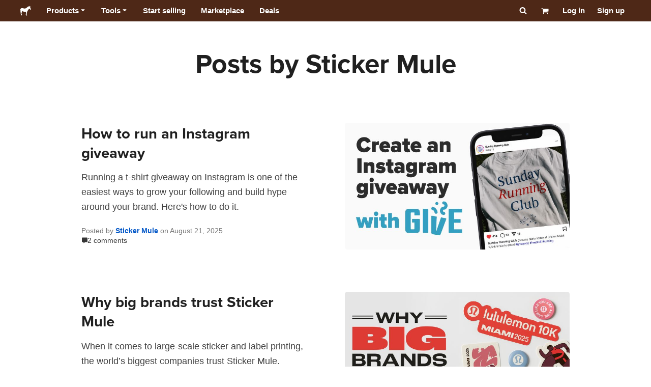

--- FILE ---
content_type: text/html; charset=utf-8
request_url: https://www.stickermule.com/blog/author/sticker-mule
body_size: 84999
content:
<!DOCTYPE html><html lang="en"><head><meta charSet="utf-8"/><link href="/blog/_next/static/shared/frontend/static/favicon-production-32.613650327f8fcef6.ico" rel="shortcut icon" type="image/vnd.microsoft.icon"/><link href="/blog/_next/static/shared/frontend/static/apple-touch-icon-152x152.3fd5e445ca882c76.png" rel="apple-touch-icon" type="image/png"/><link href="/blog/_next/static/shared/frontend/static/apple-touch-icon-60x60.fe7e8c9fc47d5eb7.png" rel="apple-touch-icon" sizes="60x60" type="image/png"/><link href="/blog/_next/static/shared/frontend/static/apple-touch-icon-76x76.23852e71b18883e7.png" rel="apple-touch-icon" sizes="76x76" type="image/png"/><link href="/blog/_next/static/shared/frontend/static/apple-touch-icon-120x120.e1877e46095ad172.png" rel="apple-touch-icon" sizes="120x120" type="image/png"/><link href="/blog/_next/static/shared/frontend/static/apple-touch-icon-152x152.3fd5e445ca882c76.png" rel="apple-touch-icon" sizes="152x152" type="image/png"/><meta content="width=device-width, initial-scale=1" name="viewport"/><link href="https://www.stickermule.com/blog.atom" rel="alternate" title="Blog" type="application/atom+xml"/><title>Posts by Sticker Mule | Blog | Sticker Mule</title><meta name="description" content="News and articles from the Internet&#x27;s best printing company."/><meta name="robots" content="noodp"/><meta property="og:type" content="article"/><meta property="og:url" content="https://www.stickermule.com/blog/author/sticker-mule"/><meta property="og:site_name" content="Sticker Mule"/><meta property="og:title" content="Posts by Sticker Mule | Blog | Sticker Mule"/><meta property="og:description" content="News and articles from the Internet&#x27;s best printing company."/><meta property="og:image" content="https://www.stickermule.com/blog/_next/static/shared/frontend/static/sticker-mule-share.64e15b1e5d43b7d2.png"/><meta name="twitter:card" content="summary_large_image"/><meta name="twitter:image" content="https://www.stickermule.com/blog/_next/static/shared/frontend/static/sticker-mule-share.64e15b1e5d43b7d2.png"/><meta name="twitter:site" content="@stickermule"/><meta name="twitter:title" content="Posts by Sticker Mule | Blog | Sticker Mule"/><meta name="twitter:description" content="News and articles from the Internet&#x27;s best printing company."/><script data-testid="LdJsonScript" type="application/ld+json">{"@context":"http://schema.org","@graph":[{"@type":"Article","name":"Posts by Sticker Mule | Blog | Sticker Mule","url":"https://www.stickermule.com/blog/author/sticker-mule","image":"https://www.stickermule.com/blog/_next/static/shared/frontend/static/sticker-mule-share.64e15b1e5d43b7d2.png","description":"News and articles from the Internet's best printing company."}]}</script><link href="https://www.stickermule.com/blog/author/sticker-mule" rel="canonical"/><link href="https://www.stickermule.com/blog/author/sticker-mule" hrefLang="en" rel="alternate"/><link href="https://www.stickermule.com/uk/blog/author/sticker-mule" hrefLang="en-GB" rel="alternate"/><link href="https://www.stickermule.com/ca/blog/author/sticker-mule" hrefLang="en-CA" rel="alternate"/><link href="https://www.stickermule.com/au/blog/author/sticker-mule" hrefLang="en-AU" rel="alternate"/><link href="https://www.stickermule.com/en-de/blog/author/sticker-mule" hrefLang="en-DE" rel="alternate"/><link href="https://www.stickermule.com/en-in/blog/author/sticker-mule" hrefLang="en-IN" rel="alternate"/><link href="https://www.stickermule.com/es-us/blog/author/sticker-mule" hrefLang="es-US" rel="alternate"/><link href="https://www.stickermule.com/es/blog/author/sticker-mule" hrefLang="es" rel="alternate"/><link href="https://www.stickermule.com/mx/blog/author/sticker-mule" hrefLang="es-MX" rel="alternate"/><link href="https://www.stickermule.com/ar/blog/author/sticker-mule" hrefLang="es-AR" rel="alternate"/><link href="https://www.stickermule.com/it/blog/author/sticker-mule" hrefLang="it" rel="alternate"/><link href="https://www.stickermule.com/fr-ca/blog/author/sticker-mule" hrefLang="fr-CA" rel="alternate"/><link href="https://www.stickermule.com/fr/blog/author/sticker-mule" hrefLang="fr" rel="alternate"/><link href="https://www.stickermule.com/de/blog/author/sticker-mule" hrefLang="de" rel="alternate"/><link href="https://www.stickermule.com/nl/blog/author/sticker-mule" hrefLang="nl" rel="alternate"/><link href="https://www.stickermule.com/br/blog/author/sticker-mule" hrefLang="pt-BR" rel="alternate"/><link href="https://www.stickermule.com/pt/blog/author/sticker-mule" hrefLang="pt" rel="alternate"/><link href="https://www.stickermule.com/hi/blog/author/sticker-mule" hrefLang="hi" rel="alternate"/><link href="https://www.stickermule.com/jp/blog/author/sticker-mule" hrefLang="ja" rel="alternate"/><link href="https://www.stickermule.com/eu/blog/author/sticker-mule" hrefLang="en-IE" rel="alternate"/><meta name="next-head-count" content="45"/><style>
            /* Ensure proper stacking context and isolation between all layers. */
            #__mainNextjsAppContainerLayer,#__modalRootLayer,#__toastsContainerLayer,
            #__modal-root {
              isolation: isolate;
            }
          </style><link rel="preconnect" href="https://use.typekit.net" crossorigin /><noscript data-n-css=""></noscript><script defer="" nomodule="" src="/blog/_next/static/chunks/polyfills-c67a75d1b6f99dc8.js"></script><script defer="" src="/blog/_next/static/chunks/9404.46df38cfbcba1bf0.js"></script><script src="/blog/_next/static/chunks/webpack-896ff128b7ef7ab2.js" defer=""></script><script src="/blog/_next/static/chunks/framework-ca706bf673a13738.js" defer=""></script><script src="/blog/_next/static/chunks/main-a90b3a109de9e288.js" defer=""></script><script src="/blog/_next/static/chunks/pages/_app-8b431a5e570d977d.js" defer=""></script><script src="/blog/_next/static/chunks/cccc6244-f639f749603131c7.js" defer=""></script><script src="/blog/_next/static/chunks/8488-60cd518aa08d3e17.js" defer=""></script><script src="/blog/_next/static/chunks/2990-9a2b7cb3477a24f9.js" defer=""></script><script src="/blog/_next/static/chunks/472-705207d34f2ad2eb.js" defer=""></script><script src="/blog/_next/static/chunks/9835-3ae0a1ef95e99375.js" defer=""></script><script src="/blog/_next/static/chunks/9425-4e43ae05eecbc935.js" defer=""></script><script src="/blog/_next/static/chunks/268-a4abbb1c5d87bb7d.js" defer=""></script><script src="/blog/_next/static/chunks/pages/blog/author/%5Bauthor%5D-3863df68fa47a996.js" defer=""></script><script src="/blog/_next/static/kjKPLxnl8f_AtVSkDH3r2/_buildManifest.js" defer=""></script><script src="/blog/_next/static/kjKPLxnl8f_AtVSkDH3r2/_ssgManifest.js" defer=""></script><style id="__jsx-2386019876">.skipToContent.jsx-2386019876{width:1px;height:1px;opacity:0;overflow:hidden;position:absolute;top:0;left:0;padding:10px;z-index:6;background:white}.skipToContent.jsx-2386019876:focus{height:auto;width:auto;opacity:1}</style><style id="__jsx-734322791">*,*::before,*::after{-webkit-box-sizing:border-box;-moz-box-sizing:border-box;box-sizing:border-box}body{-moz-osx-font-smoothing:grayscale;-webkit-font-smoothing:antialiased;-webkit-text-size-adjust:100%;font-family:"Helvetica Neue",Helvetica,Arial,sans-serif;margin:0}html{color:#404040;font-size:14px}a{color:inherit;text-decoration:none}body.noScroll{overflow:hidden;height:auto;position:fixed;left:0;right:0}body.mouseUser a,body.mouseUser button,body.mouseUser [tabindex],body.mouseUser input[type="button"]{outline:none}button{border:none;margin:0;padding:0;background:transparent;color:inherit;font:inherit;-webkit-font-smoothing:inherit;-moz-osx-font-smoothing:inherit;-webkit-appearance:none}button::-moz-focus-inner{border:0;padding:0}</style><style id="__jsx-955262882">p.jsx-955262882{color:#404040;font-family:"Helvetica Neue",Helvetica,Arial,sans-serif;font-size:16px;line-height:1.6;margin:0;text-align:inherit}.subtitle.jsx-955262882{font-size:1.4em}</style><style id="__jsx-2033559029">li.jsx-2033559029{background-color:white}a.jsx-2033559029{display:grid;grid-template-columns:40px 1fr;grid-column-gap:15px;padding-left:15px}.icon.jsx-2033559029{height:40px;-webkit-box-sizing:content-box;-moz-box-sizing:content-box;box-sizing:content-box;padding:10px 0;display:-webkit-box;display:-webkit-flex;display:-moz-box;display:-ms-flexbox;display:flex;-webkit-box-align:center;-webkit-align-items:center;-moz-box-align:center;-ms-flex-align:center;align-items:center;-webkit-box-pack:center;-webkit-justify-content:center;-moz-box-pack:center;-ms-flex-pack:center;justify-content:center}.iconBackground.jsx-2033559029{height:40px;width:40px;display:-webkit-box;display:-webkit-flex;display:-moz-box;display:-ms-flexbox;display:flex;-webkit-box-align:center;-webkit-align-items:center;-moz-box-align:center;-ms-flex-align:center;align-items:center;-webkit-box-pack:center;-webkit-justify-content:center;-moz-box-pack:center;-ms-flex-pack:center;justify-content:center;background:url(/blog/_next/static/shared/frontend/assets/navigation/iconBackground.261827c3da444a31.svg)}.iconBackground.jsx-2033559029 svg{color:rgba(64,64,64,.75)}.label.jsx-2033559029{display:-webkit-box;display:-webkit-flex;display:-moz-box;display:-ms-flexbox;display:flex;-webkit-box-align:center;-webkit-align-items:center;-moz-box-align:center;-ms-flex-align:center;align-items:center;padding:10px 15px 10px 0;border-bottom:1px solid rgba(196,196,196,.5)}li.jsx-2033559029:first-child{-webkit-border-radius:8px 8px 0 0;-moz-border-radius:8px 8px 0 0;border-radius:8px 8px 0 0}li.jsx-2033559029:last-child{-webkit-border-radius:0 0 8px 8px;-moz-border-radius:0 0 8px 8px;border-radius:0 0 8px 8px}li.jsx-2033559029:only-child{-webkit-border-radius:8px;-moz-border-radius:8px;border-radius:8px}li.jsx-2033559029:last-child .label.jsx-2033559029{border-bottom:none}</style><style id="__jsx-3662335265">span.jsx-3662335265{margin:0}.lineClampSingle.jsx-3662335265{overflow:hidden;-o-text-overflow:ellipsis;text-overflow:ellipsis;white-space:nowrap}</style><style id="__jsx-345125589">span.jsx-345125589{color:currentColor;font-weight:inherit}@media screen and (min-width: 800px){span.jsx-345125589{color:currentColor;font-weight:inherit}}</style><style id="__jsx-3153587330">.lineClampMultiline.jsx-3153587330{overflow:hidden;-o-text-overflow:ellipsis;text-overflow:ellipsis;display:-webkit-box;-webkit-line-clamp:0;-webkit-box-orient:vertical}</style><style id="__jsx-1681716694">span.jsx-1681716694{;;}</style><style id="__jsx-771326099">span.jsx-771326099{font-size: calc(16px * var(--font-scaling));line-height: 150%;
    }@media screen and (min-width: 800px){span.jsx-771326099{font-size: calc(16px * var(--font-scaling));line-height: 150%;
      }}</style><style id="__jsx-807115771">.button.jsx-807115771{display:-webkit-inline-box;display:-webkit-inline-flex;display:-moz-inline-box;display:-ms-inline-flexbox;display:inline-flex;-webkit-box-pack:center;-webkit-justify-content:center;-moz-box-pack:center;-ms-flex-pack:center;justify-content:center;position:relative;overflow:hidden;cursor:pointer;border:1px solid transparent;font-weight:700;font-family:"Helvetica Neue",Helvetica,Arial,sans-serif;letter-spacing:0;-webkit-border-radius:4px;-moz-border-radius:4px;border-radius:4px}.button.jsx-807115771{display: flex; width: 100%;
    }@media screen and (min-width: 800px){.button.jsx-807115771{display: flex; width: 100%;
      }}.md.jsx-807115771{padding:16px 20px}.md.jsx-807115771>.content{gap:16px}.md.iconOnly.jsx-807115771{padding:16px}.md.iconOnly.jsx-807115771>.content{font-size:calc(16px * var(--font-scaling));line-height:150%;min-height:1lh;min-width:1lh}.iconOnly.jsx-807115771{-webkit-box-align:center;-webkit-align-items:center;-moz-box-align:center;-ms-flex-align:center;align-items:center;-webkit-box-pack:center;-webkit-justify-content:center;-moz-box-pack:center;-ms-flex-pack:center;justify-content:center}.uiAccent.standard.jsx-807115771{background-color:var(--uiAccent-bg);color:var(--uiAccent-fg)}.uiAccent.standard.jsx-807115771:hover{background-color:var(--uiAccent-bgHover)}.uiAccent.standard.jsx-807115771:focus{background-color:var(--uiAccent-bgActive)}.uiAccent.standard[disabled].jsx-807115771,.uiAccent.standard.disabled.jsx-807115771{background-color:var(--uiAccent-bgDisabled);color:var(--uiAccent-fgDisabled);pointer-events:none;cursor:default}.neutral.standard.jsx-807115771{border-color:var(--neutral-border)}.neutral.standard.jsx-807115771:hover{border-color:var(--neutral-borderHover)}.neutral.standard.jsx-807115771:focus{border-color:var(--neutral-borderActive)}.uiAccent.outline.jsx-807115771{background-color:var(--neutral-bg);color:var(--uiAccent-standalone-resting);border-color:var(--uiAccent-standalone-resting)}.uiAccent.outline.jsx-807115771:hover{color:var(--uiAccent-standalone-hover);border-color:var(--uiAccent-standalone-hover)}.uiAccent.outline.jsx-807115771:focus{color:var(--uiAccent-standalone-active);border-color:var(--uiAccent-standalone-active)}.uiAccent.outline[disabled].jsx-807115771,.uiAccent.outline.disabled.jsx-807115771{border-color:var(--uiAccent-standalone-disabled);color:var(--uiAccent-standalone-disabled);pointer-events:none;cursor:default}.uiAccent.text.jsx-807115771{background-color:var(--neutral-bg);color:var(--uiAccent-standalone-resting)}.uiAccent.text.jsx-807115771:hover{color:var(--uiAccent-standalone-hover)}.uiAccent.text.jsx-807115771:focus{color:var(--uiAccent-standalone-active)}.uiAccent.text[disabled].jsx-807115771,.uiAccent.text.disabled.jsx-807115771{color:var(--uiAccent-standalone-disabled);pointer-events:none;cursor:default}.button.jsx-807115771 .content{display:-webkit-box;display:-webkit-flex;display:-moz-box;display:-ms-flexbox;display:flex;-webkit-box-align:center;-webkit-align-items:center;-moz-box-align:center;-ms-flex-align:center;align-items:center;-webkit-box-pack:center;-webkit-justify-content:center;-moz-box-pack:center;-ms-flex-pack:center;justify-content:center;opacity:1}.button.jsx-807115771 .icon{display:-webkit-box;display:-webkit-flex;display:-moz-box;display:-ms-flexbox;display:flex}.button.jsx-807115771 .icon>svg{display:block}</style><style id="__jsx-284336425">.link.jsx-284336425{background:transparent;border:none;cursor:pointer;display:inline;font-family:inherit;font-weight:700;padding:0;text-align:inherit;text-decoration:none}.link.jsx-284336425>.contentAndIcon{display:-webkit-inline-box;display:-webkit-inline-flex;display:-moz-inline-box;display:-ms-inline-flexbox;display:inline-flex;gap:var(--iconGap);-webkit-box-align:baseline;-webkit-align-items:baseline;-moz-box-align:baseline;-ms-flex-align:baseline;align-items:baseline;text-decoration:inherit}.uiAccent.jsx-284336425{color:var(--uiAccent-standalone-resting)}.uiAccent.jsx-284336425:hover{color:var(--uiAccent-standalone-hover)}.uiAccent.jsx-284336425:focus{color:var(--uiAccent-standalone-active)}.uiAccent.disabled.jsx-284336425{color:var(--uiAccent-standalone-disabled)}.white.jsx-284336425{text-decoration:underline}.white.jsx-284336425:focus,.white.jsx-284336425:hover{opacity:.8}.link.jsx-284336425 .icon{display:-webkit-inline-box;display:-webkit-inline-flex;display:-moz-inline-box;display:-ms-inline-flexbox;display:inline-flex;-webkit-box-align:center;-webkit-align-items:center;-moz-box-align:center;-ms-flex-align:center;align-items:center;-webkit-align-self:center;-ms-flex-item-align:center;align-self:center}</style><style id="__jsx-3974232275">.link.jsx-3974232275{font-size: inherit; line-height: inherit;
    }@media screen and (min-width: 800px){.link.jsx-3974232275{font-size: inherit; line-height: inherit;
      }}</style><style id="__jsx-3523161911">.link.jsx-3523161911{--iconGap: 0.35em;
    }@media screen and (min-width: 800px){.link.jsx-3523161911{--iconGap: 0.35em;
      }}</style><style id="__jsx-990925002">p.jsx-990925002{color:#404040;font-family:"Helvetica Neue",Helvetica,Arial,sans-serif;font-size:inherit;line-height:1.6;margin:15px 0 0 0;text-align:center}.subtitle.jsx-990925002{font-size:1.4em}</style><style id="__jsx-2996686808">.wrapper.jsx-2996686808 .logout{font-weight:700;color:#404040;display:-webkit-inline-box;display:-webkit-inline-flex;display:-moz-inline-box;display:-ms-inline-flexbox;display:inline-flex;gap:5px;-webkit-box-align:center;-webkit-align-items:center;-moz-box-align:center;-ms-flex-align:center;align-items:center;padding:5px 0;margin:10px 0;font-weight:700;width:100%}.wrapper.jsx-2996686808 .logout .icon{position:relative;display:-webkit-box;display:-webkit-flex;display:-moz-box;display:-ms-flexbox;display:flex;-webkit-box-align:center;-webkit-align-items:center;-moz-box-align:center;-ms-flex-align:center;align-items:center;margin-right:10px;-webkit-transform:rotate(180deg);-moz-transform:rotate(180deg);-ms-transform:rotate(180deg);-o-transform:rotate(180deg);transform:rotate(180deg)}</style><style id="__jsx-727900878">nav.jsx-727900878{position:fixed;background-color:#f3f3f3;opacity:0;visibility:hidden}nav.isOpen.jsx-727900878{top:55px;height:-webkit-calc(100% - 55px);height:-moz-calc(100% - 55px);height:calc(100% - 55px);width:100%;z-index:7;overflow-x:hidden;overflow-y:auto;overflow:hidden auto;opacity:1;-webkit-overflow-scrolling:touch;-webkit-transition:opacity 200ms ease-out;-moz-transition:opacity 200ms ease-out;-o-transition:opacity 200ms ease-out;transition:opacity 200ms ease-out;visibility:visible}nav.jsx-727900878 ul{list-style-type:none;padding:0;margin:0 0 25px 0}nav.jsx-727900878 ul:last-child{margin:0}.sectionTitle.jsx-727900878{font-size:12px;text-transform:uppercase;margin:0 0 15px 0;color:#757575}.mainNav.jsx-727900878,.accountNav.jsx-727900878{padding:20px}.mainNav.jsx-727900878{position:absolute;top:0;left:0;right:0;-webkit-transition:-webkit-transform 400ms ease-out;-moz-transition:-moz-transform 400ms ease-out;-o-transition:-o-transform 400ms ease-out;transition:-webkit-transform 400ms ease-out;transition:-moz-transform 400ms ease-out;transition:-o-transform 400ms ease-out;transition:transform 400ms ease-out}.mainNav.hidden.jsx-727900878{-webkit-transform:translatex(-100%);-moz-transform:translatex(-100%);-ms-transform:translatex(-100%);-o-transform:translatex(-100%);transform:translatex(-100%)}.accountNav.jsx-727900878{-webkit-transform:translatex(100%);-moz-transform:translatex(100%);-ms-transform:translatex(100%);-o-transform:translatex(100%);transform:translatex(100%);position:absolute;top:0;left:0;right:0;-webkit-transition:-webkit-transform 400ms ease-out;-moz-transition:-moz-transform 400ms ease-out;-o-transition:-o-transform 400ms ease-out;transition:-webkit-transform 400ms ease-out;transition:-moz-transform 400ms ease-out;transition:-o-transform 400ms ease-out;transition:transform 400ms ease-out}.accountNav.visible.jsx-727900878{-webkit-transform:translatex(0);-moz-transform:translatex(0);-ms-transform:translatex(0);-o-transform:translatex(0);transform:translatex(0)}</style><style id="__jsx-2417501190">a.jsx-2417501190{display:-webkit-inline-box;display:-webkit-inline-flex;display:-moz-inline-box;display:-ms-inline-flexbox;display:inline-flex;height:var(--headerHeight);-webkit-box-align:center;-webkit-align-items:center;-moz-box-align:center;-ms-flex-align:center;align-items:center;-webkit-box-pack:center;-webkit-justify-content:center;-moz-box-pack:center;-ms-flex-pack:center;justify-content:center}a.jsx-2417501190:hover{opacity:.8}a.jsx-2417501190 .mobileOnly{display:block;width:66px}a.jsx-2417501190 .desktopOnly{display:none}@media screen and (min-width: 1040px){a.jsx-2417501190 .mobileOnly{display:none}a.jsx-2417501190 .desktopOnly{display:block;width:auto}}</style><style id="__jsx-3231732293">a.jsx-3231732293{display:-webkit-box;display:-webkit-flex;display:-moz-box;display:-ms-flexbox;display:flex;-webkit-box-align:center;-webkit-align-items:center;-moz-box-align:center;-ms-flex-align:center;align-items:center;font-weight:400;font-size:15px;padding:8px}a.jsx-3231732293 img.jsx-3231732293{margin-right:12px}a.jsx-3231732293 .description{display:block}</style><style id="__jsx-796382953">div.jsx-796382953{display:-webkit-box;display:-webkit-flex;display:-moz-box;display:-ms-flexbox;display:flex;-webkit-box-align:center;-webkit-align-items:center;-moz-box-align:center;-ms-flex-align:center;align-items:center}a.jsx-796382953{display:-webkit-box;display:-webkit-flex;display:-moz-box;display:-ms-flexbox;display:flex;-webkit-box-align:center;-webkit-align-items:center;-moz-box-align:center;-ms-flex-align:center;align-items:center;font-size:15px;font-weight:700;line-height:1.2;padding:12px 15px}.HeaderCaretDown.jsx-796382953{pointer-events:none;margin-left:2px}.subItems.jsx-796382953{position:absolute;opacity:0;pointer-events:none;left:-40px;top:43px;-webkit-transition:opacity 250ms ease-out;-moz-transition:opacity 250ms ease-out;-o-transition:opacity 250ms ease-out;transition:opacity 250ms ease-out}.showSubItems.jsx-796382953{opacity:1;-webkit-transition:none;-moz-transition:none;-o-transition:none;transition:none;pointer-events:all}ul.jsx-796382953{background-color:white;-webkit-border-radius:8px;-moz-border-radius:8px;border-radius:8px;-webkit-box-shadow:0px 6px 20px rgba(0,0,0,.4);-moz-box-shadow:0px 6px 20px rgba(0,0,0,.4);box-shadow:0px 6px 20px rgba(0,0,0,.4);color:#202020;left:0;top:0;list-style:none;margin-top:8px;min-width:225px;max-width:350px;padding:16px;position:absolute;z-index:4}ul.jsx-796382953::before{position:absolute;width:100%;height:9px;content:"";left:0;top:-9px}ul.jsx-796382953::after{content:"";position:absolute;display:block;width:0;height:0;border:8px solid transparent;border-bottom-color:white;top:-16px;left:37%;z-index:5}ul.tools.jsx-796382953{min-width:350px}ul.tools.jsx-796382953::after{left:50%}ul.jsx-796382953 li.jsx-796382953{-webkit-border-radius:8px;-moz-border-radius:8px;border-radius:8px}ul.jsx-796382953 li.jsx-796382953:hover{background-color:#f3f3f3}</style><style id="__jsx-1161321533">p.jsx-1161321533{margin:0}.lineClampSingle.jsx-1161321533{overflow:hidden;-o-text-overflow:ellipsis;text-overflow:ellipsis;white-space:nowrap}</style><style id="__jsx-1040480533">p.jsx-1040480533{color:var(--neutral-fgMuted);font-weight:inherit}@media screen and (min-width: 800px){p.jsx-1040480533{color:var(--neutral-fgMuted);font-weight:inherit}}</style><style id="__jsx-2061012426">p.jsx-2061012426{;;}</style><style id="__jsx-848650355">p.jsx-848650355{font-size: calc(12px * var(--font-scaling));line-height: 133.333%;
    }@media screen and (min-width: 800px){p.jsx-848650355{font-size: calc(12px * var(--font-scaling));line-height: 133.333%;
      }}</style><style id="__jsx-1727604228">nav.jsx-1727604228{display:-webkit-box;display:-webkit-flex;display:-moz-box;display:-ms-flexbox;display:flex;position:relative;z-index:3}</style><style id="__jsx-c02370c69473a7d3">button.jsx-c02370c69473a7d3{-webkit-appearance:none;-moz-appearance:none;-ms-appearance:none;appearance:none;border:0;background-color:transparent;cursor:pointer;padding:14px 17px}button.jsx-c02370c69473a7d3:focus{outline:none}button.jsx-c02370c69473a7d3 svg{-webkit-transform:translatey(3px);-moz-transform:translatey(3px);-ms-transform:translatey(3px);-o-transform:translatey(3px);transform:translatey(3px)}</style><style id="__jsx-349278466">header.jsx-349278466{position:fixed;top:0;z-index:3;width:100%;--headerHeight:55px;--iconItemWidth:60px;height:var(--headerHeight);background-color:#4e2817;color:white}.container.jsx-349278466{display:-webkit-box;display:-webkit-flex;display:-moz-box;display:-ms-flexbox;display:flex;-webkit-box-align:center;-webkit-align-items:center;-moz-box-align:center;-ms-flex-align:center;align-items:center;-webkit-box-pack:justify;-webkit-justify-content:space-between;-moz-box-pack:justify;-ms-flex-pack:justify;justify-content:space-between;width:100%;height:100%;margin:0 auto}header.jsx-349278466:not(.isFullWidth) .container.jsx-349278466{max-width:1000px}.spacer.jsx-349278466{height:55px}.navigation.jsx-349278466{display:-webkit-box;display:-webkit-flex;display:-moz-box;display:-ms-flexbox;display:flex;-webkit-box-align:center;-webkit-align-items:center;-moz-box-align:center;-ms-flex-align:center;align-items:center}.menuToggle.jsx-349278466{width:60px}.center.jsx-349278466{position:absolute;left:50%;-webkit-transform:translatex(-50%);-moz-transform:translatex(-50%);-ms-transform:translatex(-50%);-o-transform:translatex(-50%);transform:translatex(-50%)}.rightItems.jsx-349278466{display:-webkit-box;display:-webkit-flex;display:-moz-box;display:-ms-flexbox;display:flex;-webkit-box-align:center;-webkit-align-items:center;-moz-box-align:center;-ms-flex-align:center;align-items:center}.searchButton.jsx-349278466{cursor:pointer;width:var(--iconItemWidth);height:var(--headerHeight)}.searchButton.jsx-349278466 svg{-webkit-transform:translate(2px,1px);-moz-transform:translate(2px,1px);-ms-transform:translate(2px,1px);-o-transform:translate(2px,1px);transform:translate(2px,1px);height:auto;width:auto}.desktopOnly.jsx-349278466{display:none}.logo.jsx-349278466 h1.jsx-349278466{font-size:16px;margin:0}@media screen and (min-width: 1040px){header.jsx-349278466{position:static;--headerHeight:42px;--iconItemWidth:45px}.container.jsx-349278466{padding:0 20px}.isFullWidth.jsx-349278466 .container.jsx-349278466{padding:0 40px}.mobileOnly.jsx-349278466{display:none}.desktopOnly.jsx-349278466{display:block}.logo.jsx-349278466{margin-right:15px}.rightItems.jsx-349278466,.menuToggle.jsx-349278466{width:auto}.searchButton.jsx-349278466 svg{height:15px;width:15px}}</style><style id="__jsx-3214160595">@media screen and (min-width: 1040px){header.jsx-3214160595{--active-nav-item-background:#321a0f}header.isTransparentOnLargeUp.jsx-3214160595{--active-nav-item-background:transparent}header.isTransparentOnLargeUp.jsx-3214160595{background-color:transparent;position:absolute;top:auto}header.jsx-3214160595 .HeaderNavItem{color:white}header.isTransparentOnLargeUp.jsx-3214160595 .HeaderNavItem,header.isTransparentOnLargeUp.jsx-3214160595 .HeaderCaretDown{color:}header.isTransparentOnLargeUp.jsx-3214160595 .HeaderNavItem.showSubItems{background-color:transparent}header.jsx-3214160595 .HeaderNavItem:active,header.jsx-3214160595 .HeaderNavItem:focus,header.jsx-3214160595 .HeaderNavItem:hover,header.jsx-3214160595 .HeaderNavItem.showSubItems{background-color:#3e2012}header.isTransparentOnLargeUp.jsx-3214160595 .HeaderNavItem:active,header.isTransparentOnLargeUp.jsx-3214160595 .HeaderNavItem:focus,header.isTransparentOnLargeUp.jsx-3214160595 .HeaderNavItem:hover,header.isTransparentOnLargeUp.jsx-3214160595 .HeaderCaretDown:active,header.isTransparentOnLargeUp.jsx-3214160595 .HeaderCaretDown:focus,header.isTransparentOnLargeUp.jsx-3214160595 .HeaderCaretDown:hover{background-color:transparent;opacity:.8}header.isTransparentOnLargeUp.jsx-3214160595 .HeaderNavItem.HeaderNavItem{color:}header.isTransparentOnLargeUp.jsx-3214160595 .navigation.jsx-3214160595 .logo.jsx-3214160595 .sticker{fill:}}</style><style id="__jsx-1211766551">h1.jsx-1211766551{color:#202020;font-family:"proxima-nova", "Helvetica Neue",Helvetica,Arial,sans-serif;font-size:2.5rem;font-weight:400;line-height:1.3;margin:0;text-align:center}@media screen and (min-width: 800px){h1.jsx-1211766551{font-size:3.8rem}}</style><style id="__jsx-2558618783">h2.jsx-2558618783{color:#202020;font-family:"proxima-nova", "Helvetica Neue",Helvetica,Arial,sans-serif;font-size:1.85rem;font-weight:400;line-height:1.3;margin:0.2rem 0 0.5em;text-align:inherit}@media screen and (min-width: 800px){h2.jsx-2558618783{font-size:2.1rem}}</style><style id="__jsx-3534563003">p.jsx-3534563003{color:#404040;font-family:"Helvetica Neue",Helvetica,Arial,sans-serif;font-size:1.3rem;line-height:1.6;margin:0 0 1.5rem;text-align:inherit}.subtitle.jsx-3534563003{font-size:1.4em}</style><style id="__jsx-3350338958">p.jsx-3350338958{color:#757575;font-family:"Helvetica Neue",Helvetica,Arial,sans-serif;font-size:inherit;line-height:1.6;margin:0;text-align:inherit}.subtitle.jsx-3350338958{font-size:1.4em}</style><style id="__jsx-868280946">article.jsx-868280946{display:-webkit-box;display:-webkit-flex;display:-moz-box;display:-ms-flexbox;display:flex;margin-top:80px;-webkit-box-align:start;-webkit-align-items:flex-start;-moz-box-align:start;-ms-flex-align:start;align-items:flex-start;-webkit-box-pack:justify;-webkit-justify-content:space-between;-moz-box-pack:justify;-ms-flex-pack:justify;justify-content:space-between;-webkit-box-orient:vertical;-webkit-box-direction:reverse;-webkit-flex-direction:column-reverse;-moz-box-orient:vertical;-moz-box-direction:reverse;-ms-flex-direction:column-reverse;flex-direction:column-reverse}article.jsx-868280946>*.jsx-868280946{width:100%}.coverImage.jsx-868280946 img{-webkit-border-radius:5px;-moz-border-radius:5px;border-radius:5px;max-width:100%;height:auto}.coverImage.jsx-868280946{margin-bottom:15px}.commentsLink.jsx-868280946{display:-webkit-box;display:-webkit-flex;display:-moz-box;display:-ms-flexbox;display:flex;gap:4px;-webkit-box-align:center;-webkit-align-items:center;-moz-box-align:center;-ms-flex-align:center;align-items:center;color:var(--neutral-fg)}.footer.jsx-868280946{display:-webkit-box;display:-webkit-flex;display:-moz-box;display:-ms-flexbox;display:flex;-webkit-box-orient:vertical;-webkit-box-direction:normal;-webkit-flex-direction:column;-moz-box-orient:vertical;-moz-box-direction:normal;-ms-flex-direction:column;flex-direction:column;gap:8px}@media screen and (min-width: 800px){article.jsx-868280946{-webkit-box-orient:horizontal;-webkit-box-direction:normal;-webkit-flex-direction:row;-moz-box-orient:horizontal;-moz-box-direction:normal;-ms-flex-direction:row;flex-direction:row}article.jsx-868280946>*.jsx-868280946{width:46%}.coverImage.jsx-868280946{margin-bottom:0}.footer.jsx-868280946{gap:8px}}</style><style id="__jsx-3409655891">span.jsx-3409655891{font-size: calc(14px * var(--font-scaling));line-height: 157.143%;
    }@media screen and (min-width: 800px){span.jsx-3409655891{font-size: calc(14px * var(--font-scaling));line-height: 157.143%;
      }}</style><style id="__jsx-1137354919">.button.jsx-1137354919{display:-webkit-inline-box;display:-webkit-inline-flex;display:-moz-inline-box;display:-ms-inline-flexbox;display:inline-flex;-webkit-box-pack:center;-webkit-justify-content:center;-moz-box-pack:center;-ms-flex-pack:center;justify-content:center;position:relative;overflow:hidden;cursor:pointer;border:1px solid transparent;font-weight:700;font-family:"Helvetica Neue",Helvetica,Arial,sans-serif;letter-spacing:0;-webkit-border-radius:4px;-moz-border-radius:4px;border-radius:4px}.button.jsx-1137354919{display: inline-flex; width: auto;
    }@media screen and (min-width: 800px){.button.jsx-1137354919{display: inline-flex; width: auto;
      }}.sm.jsx-1137354919{padding:8px 16px}.sm.jsx-1137354919>.content{gap:12px}.sm.iconOnly.jsx-1137354919{padding:8px}.sm.iconOnly.jsx-1137354919>.content{font-size:calc(14px * var(--font-scaling));line-height:157.143%;min-height:1lh;min-width:1lh}.iconOnly.jsx-1137354919{-webkit-box-align:center;-webkit-align-items:center;-moz-box-align:center;-ms-flex-align:center;align-items:center;-webkit-box-pack:center;-webkit-justify-content:center;-moz-box-pack:center;-ms-flex-pack:center;justify-content:center}.uiAccent.standard.jsx-1137354919{background-color:var(--uiAccent-bg);color:var(--uiAccent-fg)}.uiAccent.standard.jsx-1137354919:hover{background-color:var(--uiAccent-bgHover)}.uiAccent.standard.jsx-1137354919:focus{background-color:var(--uiAccent-bgActive)}.uiAccent.standard[disabled].jsx-1137354919,.uiAccent.standard.disabled.jsx-1137354919{background-color:var(--uiAccent-bgDisabled);color:var(--uiAccent-fgDisabled);pointer-events:none;cursor:default}.neutral.standard.jsx-1137354919{border-color:var(--neutral-border)}.neutral.standard.jsx-1137354919:hover{border-color:var(--neutral-borderHover)}.neutral.standard.jsx-1137354919:focus{border-color:var(--neutral-borderActive)}.uiAccent.outline.jsx-1137354919{background-color:var(--neutral-bg);color:var(--uiAccent-standalone-resting);border-color:var(--uiAccent-standalone-resting)}.uiAccent.outline.jsx-1137354919:hover{color:var(--uiAccent-standalone-hover);border-color:var(--uiAccent-standalone-hover)}.uiAccent.outline.jsx-1137354919:focus{color:var(--uiAccent-standalone-active);border-color:var(--uiAccent-standalone-active)}.uiAccent.outline[disabled].jsx-1137354919,.uiAccent.outline.disabled.jsx-1137354919{border-color:var(--uiAccent-standalone-disabled);color:var(--uiAccent-standalone-disabled);pointer-events:none;cursor:default}.uiAccent.text.jsx-1137354919{background-color:var(--neutral-bg);color:var(--uiAccent-standalone-resting)}.uiAccent.text.jsx-1137354919:hover{color:var(--uiAccent-standalone-hover)}.uiAccent.text.jsx-1137354919:focus{color:var(--uiAccent-standalone-active)}.uiAccent.text[disabled].jsx-1137354919,.uiAccent.text.disabled.jsx-1137354919{color:var(--uiAccent-standalone-disabled);pointer-events:none;cursor:default}.button.jsx-1137354919 .content{display:-webkit-box;display:-webkit-flex;display:-moz-box;display:-ms-flexbox;display:flex;-webkit-box-align:center;-webkit-align-items:center;-moz-box-align:center;-ms-flex-align:center;align-items:center;-webkit-box-pack:center;-webkit-justify-content:center;-moz-box-pack:center;-ms-flex-pack:center;justify-content:center;opacity:1}.button.jsx-1137354919 .icon{display:-webkit-box;display:-webkit-flex;display:-moz-box;display:-ms-flexbox;display:flex}.button.jsx-1137354919 .icon>svg{display:block}</style><style id="__jsx-1297638026">.button.jsx-1297638026{display:-webkit-inline-box;display:-webkit-inline-flex;display:-moz-inline-box;display:-ms-inline-flexbox;display:inline-flex;-webkit-box-pack:center;-webkit-justify-content:center;-moz-box-pack:center;-ms-flex-pack:center;justify-content:center;position:relative;overflow:hidden;cursor:pointer;border:1px solid transparent;font-weight:700;font-family:"Helvetica Neue",Helvetica,Arial,sans-serif;letter-spacing:0;-webkit-border-radius:4px;-moz-border-radius:4px;border-radius:4px}.button.jsx-1297638026{display: inline-flex; width: auto;
    }@media screen and (min-width: 800px){.button.jsx-1297638026{display: inline-flex; width: auto;
      }}.sm.jsx-1297638026{padding:8px 16px}.sm.jsx-1297638026>.content{gap:12px}.sm.iconOnly.jsx-1297638026{padding:8px}.sm.iconOnly.jsx-1297638026>.content{font-size:calc(14px * var(--font-scaling));line-height:157.143%;min-height:1lh;min-width:1lh}.iconOnly.jsx-1297638026{-webkit-box-align:center;-webkit-align-items:center;-moz-box-align:center;-ms-flex-align:center;align-items:center;-webkit-box-pack:center;-webkit-justify-content:center;-moz-box-pack:center;-ms-flex-pack:center;justify-content:center}.neutral.standard.jsx-1297638026{background-color:var(--neutral-bg);color:var(--neutral-fg)}.neutral.standard.jsx-1297638026:hover{background-color:var(--neutral-bgHover)}.neutral.standard.jsx-1297638026:focus{background-color:var(--neutral-bgActive)}.neutral.standard[disabled].jsx-1297638026,.neutral.standard.disabled.jsx-1297638026{background-color:var(--neutral-bgDisabled);color:var(--neutral-fgDisabled);pointer-events:none;cursor:default}.neutral.standard.jsx-1297638026{border-color:var(--neutral-border)}.neutral.standard.jsx-1297638026:hover{border-color:var(--neutral-borderHover)}.neutral.standard.jsx-1297638026:focus{border-color:var(--neutral-borderActive)}.neutral.outline.jsx-1297638026{background-color:var(--neutral-bg);color:var(--warning-standalone-resting);border-color:var(--warning-standalone-resting)}.neutral.outline.jsx-1297638026:hover{color:var(--warning-standalone-hover);border-color:var(--warning-standalone-hover)}.neutral.outline.jsx-1297638026:focus{color:var(--warning-standalone-active);border-color:var(--warning-standalone-active)}.neutral.outline[disabled].jsx-1297638026,.neutral.outline.disabled.jsx-1297638026{border-color:var(--warning-standalone-disabled);color:var(--warning-standalone-disabled);pointer-events:none;cursor:default}.neutral.text.jsx-1297638026{background-color:var(--neutral-bg);color:var(--neutral-fg)}.neutral.text.jsx-1297638026:hover{color:var(--neutral-fg)}.neutral.text.jsx-1297638026:focus{color:var(--neutral-fg)}.neutral.text[disabled].jsx-1297638026,.neutral.text.disabled.jsx-1297638026{color:var(--neutral-fgDisabled);pointer-events:none;cursor:default}.button.jsx-1297638026 .content{display:-webkit-box;display:-webkit-flex;display:-moz-box;display:-ms-flexbox;display:flex;-webkit-box-align:center;-webkit-align-items:center;-moz-box-align:center;-ms-flex-align:center;align-items:center;-webkit-box-pack:center;-webkit-justify-content:center;-moz-box-pack:center;-ms-flex-pack:center;justify-content:center;opacity:1}.button.jsx-1297638026 .icon{display:-webkit-box;display:-webkit-flex;display:-moz-box;display:-ms-flexbox;display:flex}.button.jsx-1297638026 .icon>svg{display:block}</style><style id="__jsx-3841570750">span.jsx-3841570750{display:-webkit-inline-box;display:-webkit-inline-flex;display:-moz-inline-box;display:-ms-inline-flexbox;display:inline-flex;-webkit-box-pack:center;-webkit-justify-content:center;-moz-box-pack:center;-ms-flex-pack:center;justify-content:center;font-size:14px;line-height:14px}span.jsx-3841570750>svg{overflow:visible}span.configurationDefault.jsx-3841570750{width:1em;height:1lh}span.configurationDefault.jsx-3841570750>svg{max-height:1em;-webkit-transform:translatey(-webkit-calc((1lh - 100%)/2));-moz-transform:translatey(-moz-calc((1lh - 100%)/2));-ms-transform:translatey(calc(calc(1lh - 100%)/2));-o-transform:translatey(calc(calc(1lh - 100%)/2));transform:translatey(-webkit-calc((1lh - 100%)/2));transform:translatey(-moz-calc((1lh - 100%)/2));transform:translatey(calc((1lh - 100%)/2));transform:translatey(calc(calc(1lh - 100%)/2))}span.configurationSquare.jsx-3841570750{width:1em;height:1em}@media screen and (min-width: 800px){span.jsx-3841570750{font-size:14px;line-height:14px}}</style><style id="__jsx-4190030101">.button.jsx-4190030101{display:-webkit-inline-box;display:-webkit-inline-flex;display:-moz-inline-box;display:-ms-inline-flexbox;display:inline-flex;-webkit-box-pack:center;-webkit-justify-content:center;-moz-box-pack:center;-ms-flex-pack:center;justify-content:center;position:relative;overflow:hidden;cursor:pointer;border:1px solid transparent;font-weight:700;font-family:"Helvetica Neue",Helvetica,Arial,sans-serif;letter-spacing:0;-webkit-border-radius:4px;-moz-border-radius:4px;border-radius:4px}.button.jsx-4190030101{display: flex; width: 100%;
    }@media screen and (min-width: 800px){.button.jsx-4190030101{display: inline-flex; width: auto;
      }}.sm.jsx-4190030101{padding:8px 16px}.sm.jsx-4190030101>.content{gap:12px}.sm.iconOnly.jsx-4190030101{padding:8px}.sm.iconOnly.jsx-4190030101>.content{font-size:calc(14px * var(--font-scaling));line-height:157.143%;min-height:1lh;min-width:1lh}.iconOnly.jsx-4190030101{-webkit-box-align:center;-webkit-align-items:center;-moz-box-align:center;-ms-flex-align:center;align-items:center;-webkit-box-pack:center;-webkit-justify-content:center;-moz-box-pack:center;-ms-flex-pack:center;justify-content:center}.neutral.standard.jsx-4190030101{background-color:var(--neutral-bg);color:var(--neutral-fg)}.neutral.standard.jsx-4190030101:hover{background-color:var(--neutral-bgHover)}.neutral.standard.jsx-4190030101:focus{background-color:var(--neutral-bgActive)}.neutral.standard[disabled].jsx-4190030101,.neutral.standard.disabled.jsx-4190030101{background-color:var(--neutral-bgDisabled);color:var(--neutral-fgDisabled);pointer-events:none;cursor:default}.neutral.standard.jsx-4190030101{border-color:var(--neutral-border)}.neutral.standard.jsx-4190030101:hover{border-color:var(--neutral-borderHover)}.neutral.standard.jsx-4190030101:focus{border-color:var(--neutral-borderActive)}.neutral.outline.jsx-4190030101{background-color:var(--neutral-bg);color:var(--warning-standalone-resting);border-color:var(--warning-standalone-resting)}.neutral.outline.jsx-4190030101:hover{color:var(--warning-standalone-hover);border-color:var(--warning-standalone-hover)}.neutral.outline.jsx-4190030101:focus{color:var(--warning-standalone-active);border-color:var(--warning-standalone-active)}.neutral.outline[disabled].jsx-4190030101,.neutral.outline.disabled.jsx-4190030101{border-color:var(--warning-standalone-disabled);color:var(--warning-standalone-disabled);pointer-events:none;cursor:default}.neutral.text.jsx-4190030101{background-color:var(--neutral-bg);color:var(--neutral-fg)}.neutral.text.jsx-4190030101:hover{color:var(--neutral-fg)}.neutral.text.jsx-4190030101:focus{color:var(--neutral-fg)}.neutral.text[disabled].jsx-4190030101,.neutral.text.disabled.jsx-4190030101{color:var(--neutral-fgDisabled);pointer-events:none;cursor:default}.button.jsx-4190030101 .content{display:-webkit-box;display:-webkit-flex;display:-moz-box;display:-ms-flexbox;display:flex;-webkit-box-align:center;-webkit-align-items:center;-moz-box-align:center;-ms-flex-align:center;align-items:center;-webkit-box-pack:center;-webkit-justify-content:center;-moz-box-pack:center;-ms-flex-pack:center;justify-content:center;opacity:1}.button.jsx-4190030101 .icon{display:-webkit-box;display:-webkit-flex;display:-moz-box;display:-ms-flexbox;display:flex}.button.jsx-4190030101 .icon>svg{display:block}</style><style id="__jsx-1023469781">span.jsx-1023469781{color:var(--neutral-fgMuted);font-weight:inherit}@media screen and (min-width: 800px){span.jsx-1023469781{color:var(--neutral-fgMuted);font-weight:inherit}}</style><style id="__jsx-1054761084">.container.jsx-1054761084{display:-webkit-box;display:-webkit-flex;display:-moz-box;display:-ms-flexbox;display:flex;-webkit-box-align:center;-webkit-align-items:center;-moz-box-align:center;-ms-flex-align:center;align-items:center;min-height:28px}.container.jsx-1054761084 .currentPage{font-weight:700}.container.jsx-1054761084 button.currentPage{color:var(--uiAccent-standalone-resting);text-decoration:underline;cursor:pointer;padding:0 4px;margin:0 -4px}</style><style id="__jsx-1914539880">.container.jsx-1914539880{display:-webkit-box;display:-webkit-flex;display:-moz-box;display:-ms-flexbox;display:flex;-webkit-box-orient:vertical;-webkit-box-direction:normal;-webkit-flex-direction:column;-moz-box-orient:vertical;-moz-box-direction:normal;-ms-flex-direction:column;flex-direction:column;-webkit-box-align:center;-webkit-align-items:center;-moz-box-align:center;-ms-flex-align:center;align-items:center;gap:16px}nav.jsx-1914539880{display:-webkit-box;display:-webkit-flex;display:-moz-box;display:-ms-flexbox;display:flex;gap:4px;width:100%;-webkit-box-pack:center;-webkit-justify-content:center;-moz-box-pack:center;-ms-flex-pack:center;justify-content:center}.pagination.jsx-1914539880{-webkit-box-align:center;-webkit-align-items:center;-moz-box-align:center;-ms-flex-align:center;align-items:center;display:-webkit-inline-box;display:-webkit-inline-flex;display:-moz-inline-box;display:-ms-inline-flexbox;display:inline-flex;font-weight:700}</style><style id="__jsx-3059478904">nav.jsx-3059478904 .page{cursor:pointer;font-variant-numeric:tabular-nums}nav.jsx-3059478904 .page.isCurrent{cursor:default;pointer-events:none}nav.jsx-3059478904 .page.isOnlyVisibleMediumUp{display:none}@media screen and (min-width: 800px){nav.jsx-3059478904 .page{-webkit-box-flex:initial;-webkit-flex:initial;-moz-box-flex:initial;-ms-flex:initial;flex:initial}nav.jsx-3059478904 .page.isOnlyVisibleMediumUp{display:revert}}nav.jsx-3059478904 .page.page.isCurrent{background:var(--uiAccent-weaker-tier2-bgHover);color:var(--neutral-fg);border-color:var(--uiAccent-weaker-tier2-borderActive)}</style><style id="__jsx-4250758949">main.jsx-4250758949{display:block;width:100%;max-width:1000px;margin:50px auto;padding:0 20px}.nav.jsx-4250758949{margin:0 -20px}.pagination.jsx-4250758949{display:-webkit-box;display:-webkit-flex;display:-moz-box;display:-ms-flexbox;display:flex;-webkit-box-pack:center;-webkit-justify-content:center;-moz-box-pack:center;-ms-flex-pack:center;justify-content:center;margin-top:70px}</style><style id="__jsx-3225324968">.separator.jsx-3225324968{display:-webkit-box;display:-webkit-flex;display:-moz-box;display:-ms-flexbox;display:flex;-webkit-box-align:center;-webkit-align-items:center;-moz-box-align:center;-ms-flex-align:center;align-items:center;gap:16px;margin:0}.separator.jsx-3225324968 span.jsx-3225324968{-webkit-box-flex:1;-webkit-flex-grow:1;-moz-box-flex:1;-ms-flex-positive:1;flex-grow:1;height:1px;width:100%;background-color:var(--neutral-border)}</style><style id="__jsx-350516708">a.jsx-350516708{display:inline-block;-webkit-transition:color.2s;-moz-transition:color.2s;-o-transition:color.2s;transition:color.2s;opacity:.75}a.jsx-350516708 img.jsx-350516708{width:22px;height:22px}a.jsx-350516708+a.jsx-350516708{margin-left:20px}a.jsx-350516708:hover{opacity:1}@media screen and (min-width: 800px){a.jsx-350516708 img.jsx-350516708{width:18px;height:18px}}</style><style id="__jsx-2523344733">nav.jsx-2523344733{display:grid;grid-gap:24px;grid-template-columns:repeat(3,1fr);grid-template-areas:"products tools company""products resources support""interactive interactive interactive""separator separator separator"}ul.jsx-2523344733{list-style:none;text-align:left;padding:0;margin:0;width:100%}.products.jsx-2523344733{grid-area:products}.tools.jsx-2523344733{grid-area:tools}.company.jsx-2523344733{grid-area:company}.resources.jsx-2523344733{grid-area:resources}.support.jsx-2523344733{grid-area:support}.footerLinks.jsx-2523344733 .separator{grid-area:separator;margin:0}.footerLinks.jsx-2523344733 .interactive{grid-area:interactive;margin:20px 0 4px}ul.jsx-2523344733 li.title.jsx-2523344733 a{font-weight:700;color:#202020}ul.jsx-2523344733 li.jsx-2523344733:not(:last-child){margin-bottom:8px}ul.jsx-2523344733 li.title.jsx-2523344733{margin-bottom:12px;line-height:1.6}ul.jsx-2523344733 li.jsx-2523344733 a{font-weight:400}ul.jsx-2523344733 li.jsx-2523344733 a:hover,ul.jsx-2523344733 li.jsx-2523344733 a:focus{text-decoration:underline}ul.jsx-2523344733 li.title.jsx-2523344733 a:hover,ul.jsx-2523344733 li.title.jsx-2523344733 a:focus{text-decoration:none;opacity:.8}@media screen and (min-width: 600px){nav.jsx-2523344733{grid-template-columns:repeat(5,1fr);grid-template-areas:"products tools company resources support""interactive interactive interactive interactive interactive""separator separator separator separator separator"}}@media screen and (min-width: 800px){nav.jsx-2523344733{grid-template-rows:auto 1fr;grid-template-areas:"products tools company resources support""products tools company resources interactive""separator separator separator separator separator";grid-auto-flow:column}.footerLinks.jsx-2523344733 .interactive{margin:12px auto 0 0}}</style><style id="__jsx-2662238005">.sitemap.jsx-2662238005{display:-webkit-box;display:-webkit-flex;display:-moz-box;display:-ms-flexbox;display:flex;-webkit-flex-wrap:wrap;-ms-flex-wrap:wrap;flex-wrap:wrap;-webkit-box-pack:center;-webkit-justify-content:center;-moz-box-pack:center;-ms-flex-pack:center;justify-content:center;gap:12px 20px}.sitemap.jsx-2662238005 a,.sitemap.jsx-2662238005 button{font-weight:400;white-space:pre;line-height:inherit}.sitemap.jsx-2662238005 a:hover,.sitemap.jsx-2662238005 button:hover{text-decoration:underline}</style><style id="__jsx-395456725">.flex.jsx-395456725{display:-webkit-box;display:-webkit-flex;display:-moz-box;display:-ms-flexbox;display:flex;-webkit-box-align:center;-webkit-align-items:center;-moz-box-align:center;-ms-flex-align:center;align-items:center}.flag.jsx-395456725{margin-right:8px}.label.jsx-395456725{font-weight:400}span.jsx-395456725{text-align:left;line-height:1.2}</style><style id="__jsx-342541997">footer.jsx-342541997{padding:40px 0;background-color:var(--neutral-bgAlt);text-align:center}.container.jsx-342541997{display:-webkit-box;display:-webkit-flex;display:-moz-box;display:-ms-flexbox;display:flex;-webkit-box-orient:vertical;-webkit-box-direction:normal;-webkit-flex-direction:column;-moz-box-orient:vertical;-moz-box-direction:normal;-ms-flex-direction:column;flex-direction:column;-webkit-box-pack:center;-webkit-justify-content:center;-moz-box-pack:center;-ms-flex-pack:center;justify-content:center;-webkit-box-align:start;-webkit-align-items:flex-start;-moz-box-align:start;-ms-flex-align:start;align-items:flex-start;width:100%;max-width:1000px;margin:0 auto;padding:0 20px}.navigationLinks.jsx-342541997{width:100%}.otherLinks.jsx-342541997{display:-webkit-box;display:-webkit-flex;display:-moz-box;display:-ms-flexbox;display:flex;-webkit-box-orient:vertical;-webkit-box-direction:normal;-webkit-flex-direction:column;-moz-box-orient:vertical;-moz-box-direction:normal;-ms-flex-direction:column;flex-direction:column;-webkit-box-flex:1;-webkit-flex:1 0 100%;-moz-box-flex:1;-ms-flex:1 0 100%;flex:1 0 100%;-webkit-box-pack:center;-webkit-justify-content:center;-moz-box-pack:center;-ms-flex-pack:center;justify-content:center;-webkit-align-self:stretch;-ms-flex-item-align:stretch;align-self:stretch;-webkit-box-align:center;-webkit-align-items:center;-moz-box-align:center;-ms-flex-align:center;align-items:center}.flexWrapper.jsx-342541997{display:-webkit-box;display:-webkit-flex;display:-moz-box;display:-ms-flexbox;display:flex;-webkit-box-flex:1;-webkit-flex:1 1 auto;-moz-box-flex:1;-ms-flex:1 1 auto;flex:1 1 auto;-webkit-box-orient:vertical;-webkit-box-direction:normal;-webkit-flex-direction:column;-moz-box-orient:vertical;-moz-box-direction:normal;-ms-flex-direction:column;flex-direction:column;gap:20px;margin:24px 0;line-height:1.6}@media screen and (min-width: 800px){footer.jsx-342541997{padding:48px 0}.otherLinks.jsx-342541997{-webkit-box-orient:horizontal;-webkit-box-direction:normal;-webkit-flex-direction:row;-moz-box-orient:horizontal;-moz-box-direction:normal;-ms-flex-direction:row;flex-direction:row;-webkit-box-pack:justify;-webkit-justify-content:space-between;-moz-box-pack:justify;-ms-flex-pack:justify;justify-content:space-between;-webkit-box-align:start;-webkit-align-items:flex-start;-moz-box-align:start;-ms-flex-align:start;align-items:flex-start;gap:16px;margin:24px 0 0}.flexWrapper.jsx-342541997{display:-webkit-box;display:-webkit-flex;display:-moz-box;display:-ms-flexbox;display:flex;-webkit-box-orient:horizontal;-webkit-box-direction:normal;-webkit-flex-direction:row;-moz-box-orient:horizontal;-moz-box-direction:normal;-ms-flex-direction:row;flex-direction:row;-webkit-flex-wrap:wrap;-ms-flex-wrap:wrap;flex-wrap:wrap;-webkit-box-flex:1;-webkit-flex:1 1 auto;-moz-box-flex:1;-ms-flex:1 1 auto;flex:1 1 auto;gap:16px;-webkit-box-align:start;-webkit-align-items:flex-start;-moz-box-align:start;-ms-flex-align:start;align-items:flex-start;margin:0}.copyright.jsx-342541997{font-size:calc(12px * var(--font-scaling));-webkit-box-flex:0;-webkit-flex:0 0 auto;-moz-box-flex:0;-ms-flex:0 0 auto;flex:0 0 auto}.sitemap.jsx-342541997{font-size:calc(12px * var(--font-scaling));margin:0}.locale.jsx-342541997{-webkit-box-flex:0;-webkit-flex:0 0 auto;-moz-box-flex:0;-ms-flex:0 0 auto;flex:0 0 auto}}@media screen and (min-width: 1040px){footer.isWhiteOnLargeUp.jsx-342541997{border-top:solid 1px rgba(0,0,0,.1);background-color:white}}</style><style id="__jsx-7d69e678f3ce8b2c">.layout.jsx-7d69e678f3ce8b2c{display:-webkit-box;display:-webkit-flex;display:-moz-box;display:-ms-flexbox;display:flex;-webkit-box-orient:vertical;-webkit-box-direction:normal;-webkit-flex-direction:column;-moz-box-orient:vertical;-moz-box-direction:normal;-ms-flex-direction:column;flex-direction:column;min-height:100vh;min-height:100dvh}.main.jsx-7d69e678f3ce8b2c{position:relative}.footer.jsx-7d69e678f3ce8b2c{margin-top:auto}</style><style id="__jsx-3745393784">:root{--primary-bg: #f97805;
--primary-bgActive: #af5400;
--primary-bgDisabled: rgba(249, 120, 5, 0.4);
--primary-bgHover: #d66500;
--primary-border: #af5400;
--primary-borderActive: #653100;
--primary-borderDisabled: rgba(137, 67, 0, 0.4);
--primary-borderHover: #894300;
--primary-fg: #ffffff;
--primary-fgDisabled: #fff6;
--primary-fgMuted: rgba(255, 255, 255, 0.7);
--primary-outline: rgba(249, 120, 5, 0.4);
--primary-shadow: rgba(249, 120, 5, 0.4);
--primary-skeuomorphic-bg: linear-gradient(180deg, #ff954f 0%, #ff8533 100%);
--primary-skeuomorphic-bgActive: linear-gradient(180deg, #fa750c 0%, #d66500 100%);
--primary-skeuomorphic-bgDisabled: rgba(255, 164, 105, 0.4);
--primary-skeuomorphic-bgHover: linear-gradient(180deg, #ff8533 0%, #fa750c 100%);
--primary-standalone-active: #af5400;
--primary-standalone-disabled: rgba(249, 120, 5, 0.4);
--primary-standalone-hover: #d66500;
--primary-standalone-muted: rgba(249, 120, 5, 0.7);
--primary-standalone-resting: #f97805;
--primary-weaker-bg: #fff0e4;
--primary-weaker-bgActive: #ffdbc3;
--primary-weaker-bgDisabled: rgba(255, 240, 228, 0.4);
--primary-weaker-bgHover: #ffe7d5;
--primary-weaker-border: #ffcfaf;
--primary-weaker-borderActive: #ffa469;
--primary-weaker-borderDisabled: rgba(255, 207, 175, 0.4);
--primary-weaker-borderHover: #ffb382;
--primary-weaker-fg: #894300;
--primary-weaker-fgDisabled: rgba(137, 67, 0, 0.4);
--primary-weaker-fgMuted: rgba(137, 67, 0, 0.7);
--primaryAlt-bg: #e96e00;
--primaryAlt-bgActive: #a04a00;
--primaryAlt-bgDisabled: rgba(233, 110, 0, 0.4);
--primaryAlt-bgHover: #c65b00;
--primaryAlt-border: #a04a00;
--primaryAlt-borderActive: #592700;
--primaryAlt-borderDisabled: rgba(123, 57, 0, 0.4);
--primaryAlt-borderHover: #7b3900;
--primaryAlt-fg: #ffffff;
--primaryAlt-fgDisabled: #fff6;
--primaryAlt-fgMuted: rgba(255, 255, 255, 0.7);
--primaryAlt-outline: rgba(233, 110, 0, 0.4);
--primaryAlt-shadow: rgba(233, 110, 0, 0.4);
--primaryAlt-skeuomorphic-bg: linear-gradient(180deg, #ff8b4a 0%, #ff7b2e 100%);
--primaryAlt-skeuomorphic-bgActive: linear-gradient(180deg, #ea6b06 0%, #c65b00 100%);
--primaryAlt-skeuomorphic-bgDisabled: rgba(255, 154, 99, 0.4);
--primaryAlt-skeuomorphic-bgHover: linear-gradient(180deg, #ff7b2e 0%, #ea6b06 100%);
--primaryAlt-standalone-active: #a04a00;
--primaryAlt-standalone-disabled: rgba(233, 110, 0, 0.4);
--primaryAlt-standalone-hover: #c65b00;
--primaryAlt-standalone-muted: rgba(233, 110, 0, 0.7);
--primaryAlt-standalone-resting: #e96e00;
--primaryAlt-weaker-bg: #ffe7dc;
--primaryAlt-weaker-bgActive: #ffd1bb;
--primaryAlt-weaker-bgDisabled: rgba(255, 231, 220, 0.4);
--primaryAlt-weaker-bgHover: #ffddcd;
--primaryAlt-weaker-border: #ffc5a7;
--primaryAlt-weaker-borderActive: #ff9a63;
--primaryAlt-weaker-borderDisabled: rgba(255, 197, 167, 0.4);
--primaryAlt-weaker-borderHover: #ffa97b;
--primaryAlt-weaker-fg: #7b3900;
--primaryAlt-weaker-fgDisabled: rgba(123, 57, 0, 0.4);
--primaryAlt-weaker-fgMuted: rgba(123, 57, 0, 0.7);
--brandSm1-bg: #f97805;
--brandSm1-bgActive: #af5400;
--brandSm1-bgDisabled: rgba(249, 120, 5, 0.4);
--brandSm1-bgHover: #d66500;
--brandSm1-border: #af5400;
--brandSm1-borderActive: #653100;
--brandSm1-borderDisabled: rgba(175, 84, 0, 0.4);
--brandSm1-borderHover: #894300;
--brandSm1-fg: #ffffff;
--brandSm1-fgDisabled: #fff6;
--brandSm1-fgMuted: rgba(255, 255, 255, 0.7);
--brandSm1-outline: rgba(249, 120, 5, 0.4);
--brandSm1-shadow: rgba(249, 120, 5, 0.4);
--brandSm1-skeuomorphic-bg: linear-gradient(180deg, #ff954f 0%, #ff8533 100%);
--brandSm1-skeuomorphic-bgActive: linear-gradient(180deg, #fa750c 0%, #d66500 100%);
--brandSm1-skeuomorphic-bgDisabled: rgba(255, 164, 105, 0.4);
--brandSm1-skeuomorphic-bgHover: linear-gradient(180deg, #ff8533 0%, #fa750c 100%);
--brandSm1-standalone-active: #af5400;
--brandSm1-standalone-disabled: rgba(249, 120, 5, 0.4);
--brandSm1-standalone-hover: #d66500;
--brandSm1-standalone-muted: rgba(249, 120, 5, 0.7);
--brandSm1-standalone-resting: #f97805;
--brandSm1-weaker-bg: #fff0e4;
--brandSm1-weaker-bgActive: #ffdbc3;
--brandSm1-weaker-bgDisabled: rgba(255, 240, 228, 0.4);
--brandSm1-weaker-bgHover: #ffe7d5;
--brandSm1-weaker-border: #ffcfaf;
--brandSm1-weaker-borderActive: #ffa469;
--brandSm1-weaker-borderDisabled: rgba(255, 207, 175, 0.4);
--brandSm1-weaker-borderHover: #ffb382;
--brandSm1-weaker-fg: #894300;
--brandSm1-weaker-fgDisabled: rgba(137, 67, 0, 0.4);
--brandSm1-weaker-fgMuted: rgba(137, 67, 0, 0.7);
--brandSm2-bg: #4e2817;
--brandSm2-bgActive: #3b1b0a;
--brandSm2-bgDisabled: rgba(78, 40, 23, 0.4);
--brandSm2-bgHover: #3f1c0b;
--brandSm2-border: #3b1b0a;
--brandSm2-borderActive: #331808;
--brandSm2-borderDisabled: rgba(59, 27, 10, 0.4);
--brandSm2-borderHover: #371909;
--brandSm2-fg: #ffffff;
--brandSm2-fgDisabled: #fff6;
--brandSm2-fgMuted: rgba(255, 255, 255, 0.7);
--brandSm2-outline: rgba(78, 40, 23, 0.4);
--brandSm2-shadow: rgba(78, 40, 23, 0.4);
--brandSm2-skeuomorphic-bg: linear-gradient(180deg, #865946 0%, #693f2e 100%);
--brandSm2-skeuomorphic-bgActive: linear-gradient(180deg, #4c2615 0%, #3f1c0b 100%);
--brandSm2-skeuomorphic-bgDisabled: rgba(162, 114, 95, 0.4);
--brandSm2-skeuomorphic-bgHover: linear-gradient(180deg, #693f2e 0%, #4c2615 100%);
--brandSm2-standalone-active: #3b1b0a;
--brandSm2-standalone-disabled: rgba(78, 40, 23, 0.4);
--brandSm2-standalone-hover: #3f1c0b;
--brandSm2-standalone-muted: rgba(78, 40, 23, 0.7);
--brandSm2-standalone-resting: #4e2817;
--brandSm2-weaker-bg: #fff0dd;
--brandSm2-weaker-bgActive: #ffcdba;
--brandSm2-weaker-bgDisabled: rgba(255, 240, 221, 0.4);
--brandSm2-weaker-bgHover: #ffe0cd;
--brandSm2-weaker-border: #efb9a6;
--brandSm2-weaker-borderActive: #a2725f;
--brandSm2-weaker-borderDisabled: rgba(239, 185, 166, 0.4);
--brandSm2-weaker-borderHover: #bd8b78;
--brandSm2-weaker-fg: #371909;
--brandSm2-weaker-fgDisabled: rgba(55, 25, 9, 0.4);
--brandSm2-weaker-fgMuted: rgba(55, 25, 9, 0.7);
--colorless-bg: #ffffff;
--colorless-bgActive: #e8e8e8;
--colorless-bgAlt: #f8f8f8;
--colorless-bgDisabled: rgba(248, 248, 248, 0.4);
--colorless-bgHover: #f1f1f1;
--colorless-border: #f1f1f1;
--colorless-borderActive: #dedede;
--colorless-borderDisabled: rgba(222, 222, 222, 0.4);
--colorless-borderHover: #e8e8e8;
--colorless-borderSoft: #dedede;
--colorless-fg: #505050;
--colorless-fgAlt: #1a1a1a;
--colorless-fgDisabled: rgba(80, 80, 80, 0.4);
--colorless-fgMuted: rgba(80, 80, 80, 0.7);
--colorless-outline: rgba(80, 80, 80, 0.4);
--colorless-shadow: rgba(80, 80, 80, 0.4);
--colorless-skeuomorphic-bg: linear-gradient(180deg, #f8f8f8 0%, #f1f1f1 100%);
--colorless-skeuomorphic-bgActive: linear-gradient(180deg, #dedede 0%, #c5c5c5 100%);
--colorless-skeuomorphic-bgDisabled: rgba(248, 248, 248, 0.4);
--colorless-skeuomorphic-bgHover: linear-gradient(180deg, #f1f1f1 0%, #dedede 100%);
--colorless-standalone-active: #f1f1f1;
--colorless-standalone-disabled: #fff6;
--colorless-standalone-hover: #f8f8f8;
--colorless-standalone-muted: rgba(255, 255, 255, 0.7);
--colorless-standalone-resting: #ffffff;
--colorless-transparent-bg: rgba(26, 26, 26, 0.8);
--colorless-transparent-bgActive: #1a1a1a;
--colorless-transparent-bgDisabled: rgba(26, 26, 26, 0.4);
--colorless-transparent-bgHover: rgba(26, 26, 26, 0.9);
--colorless-transparent-fg: #ffffff;
--colorless-transparent-fgDisabled: #fff6;
--danger-bg: #ff4242;
--danger-bgActive: #b30019;
--danger-bgDisabled: rgba(255, 66, 66, 0.4);
--danger-bgHover: #d71c2b;
--danger-border: #b30019;
--danger-borderActive: #6b0000;
--danger-borderDisabled: rgba(179, 0, 25, 0.4);
--danger-borderHover: #8e0006;
--danger-fg: #ffffff;
--danger-fgDisabled: #fff6;
--danger-fgMuted: rgba(255, 255, 255, 0.7);
--danger-outline: rgba(255, 133, 130, 0.4);
--danger-shadow: rgba(215, 28, 43, 0.4);
--danger-skeuomorphic-bg: linear-gradient(180deg, #ff6f6c 0%, #ff5756 100%);
--danger-skeuomorphic-bgActive: linear-gradient(180deg, #f73b3f 0%, #d71c2b 100%);
--danger-skeuomorphic-bgDisabled: rgba(255, 133, 130, 0.4);
--danger-skeuomorphic-bgHover: linear-gradient(180deg, #ff5756 0%, #f73b3f 100%);
--danger-standalone-active: #b30019;
--danger-standalone-disabled: rgba(247, 59, 63, 0.4);
--danger-standalone-hover: #d71c2b;
--danger-standalone-muted: rgba(247, 59, 63, 0.7);
--danger-standalone-resting: #f73b3f;
--danger-weaker-bg: #ffe9ea;
--danger-weaker-bgActive: #ffcece;
--danger-weaker-bgDisabled: rgba(255, 233, 234, 0.4);
--danger-weaker-bgHover: #ffdddd;
--danger-weaker-border: #ffbebd;
--danger-weaker-borderActive: #ff8582;
--danger-weaker-borderDisabled: rgba(255, 190, 189, 0.4);
--danger-weaker-borderHover: #ff9a97;
--danger-weaker-fg: #8e0006;
--danger-weaker-fgDisabled: rgba(142, 0, 6, 0.4);
--danger-weaker-fgMuted: rgba(142, 0, 6, 0.7);
--info-bg: #065995;
--info-bgActive: #054676;
--info-bgDisabled: rgba(6, 89, 149, 0.4);
--info-bgHover: #004d85;
--info-border: #113f67;
--info-borderActive: #193049;
--info-borderDisabled: rgba(17, 63, 103, 0.4);
--info-borderHover: #173758;
--info-fg: #ffffff;
--info-fgDisabled: #fff6;
--info-fgMuted: rgba(255, 255, 255, 0.7);
--info-outline: rgba(115, 149, 203, 0.4);
--info-shadow: rgba(0, 77, 133, 0.4);
--info-skeuomorphic-bg: linear-gradient(180deg, #5981ba 0%, #3a6da8 100%);
--info-skeuomorphic-bgActive: linear-gradient(180deg, #065995 0%, #004d85 100%);
--info-skeuomorphic-bgDisabled: rgba(115, 149, 203, 0.4);
--info-skeuomorphic-bgHover: linear-gradient(180deg, #3a6da8 0%, #065995 100%);
--info-standalone-active: #054676;
--info-standalone-disabled: rgba(6, 89, 149, 0.4);
--info-standalone-hover: #004d85;
--info-standalone-muted: rgba(6, 89, 149, 0.7);
--info-standalone-resting: #065995;
--info-weaker-bg: #e6f4ff;
--info-weaker-bgActive: #c8daff;
--info-weaker-bgDisabled: rgba(230, 244, 255, 0.4);
--info-weaker-bgHover: #d8e8ff;
--info-weaker-border: #b6cbf9;
--info-weaker-borderActive: #7395cb;
--info-weaker-borderDisabled: rgba(182, 203, 249, 0.4);
--info-weaker-borderHover: #8ba8db;
--info-weaker-fg: #113f67;
--info-weaker-fgDisabled: rgba(17, 63, 103, 0.4);
--info-weaker-fgMuted: rgba(17, 63, 103, 0.7);
--neutral-alpha-20: rgba(26, 26, 26, 0.2);
--neutral-alpha-40: rgba(26, 26, 26, 0.4);
--neutral-alpha-60: rgba(26, 26, 26, 0.6);
--neutral-alpha-80: rgba(26, 26, 26, 0.8);
--neutral-alpha-05: rgba(26, 26, 26, 0.05);
--neutral-bg: #ffffff;
--neutral-bgActive: #dedede;
--neutral-bgAlt: #f1f1f1;
--neutral-bgAltSoft: #f8f8f8;
--neutral-bgDisabled: #fff6;
--neutral-bgHover: #e8e8e8;
--neutral-border: #d2d2d2;
--neutral-borderActive: #b7b7b7;
--neutral-borderDisabled: rgba(210, 210, 210, 0.4);
--neutral-borderHover: #c5c5c5;
--neutral-borderSoft: #e8e8e8;
--neutral-fg: #353535;
--neutral-fgDisabled: rgba(53, 53, 53, 0.4);
--neutral-fgHard: #1a1a1a;
--neutral-fgMuted: rgba(53, 53, 53, 0.7);
--neutral-outline: rgba(169, 169, 169, 0.4);
--neutral-shadow: rgba(107, 107, 107, 0.4);
--neutral-skeuomorphic-bg: linear-gradient(180deg, #ffffff 0%, #f8f8f8 100%);
--neutral-skeuomorphic-bgActive: linear-gradient(180deg, #f1f1f1 0%, #e8e8e8 100%);
--neutral-skeuomorphic-bgDisabled: rgba(248, 248, 248, 0.4);
--neutral-skeuomorphic-bgHover: linear-gradient(180deg, #f8f8f8 0%, #f1f1f1 100%);
--neutral-standalone-active: #dedede;
--neutral-standalone-disabled: #fff6;
--neutral-standalone-hover: #e8e8e8;
--neutral-standalone-muted: rgba(255, 255, 255, 0.7);
--neutral-standalone-resting: #ffffff;
--neutral-stronger-bg: #1a1a1a;
--neutral-stronger-bgActive: #424242;
--neutral-stronger-bgAlt: #272727;
--neutral-stronger-bgDisabled: rgba(26, 26, 26, 0.4);
--neutral-stronger-bgHover: #353535;
--neutral-stronger-border: #272727;
--neutral-stronger-borderActive: #505050;
--neutral-stronger-borderDisabled: rgba(39, 39, 39, 0.4);
--neutral-stronger-borderHard: #353535;
--neutral-stronger-borderHover: #424242;
--neutral-stronger-fg: #f8f8f8;
--neutral-stronger-fgDisabled: rgba(248, 248, 248, 0.4);
--neutral-stronger-fgMuted: rgba(248, 248, 248, 0.7);
--neutral-transparent-bg: rgba(26, 26, 26, 0.1);
--neutral-transparent-bgActive: rgba(26, 26, 26, 0.3);
--neutral-transparent-bgDisabled: rgba(26, 26, 26, 0.4);
--neutral-transparent-bgHover: rgba(26, 26, 26, 0.2);
--neutral-transparent-bgMuted: rgba(26, 26, 26, 0.7);
--neutral-transparent-border: rgba(26, 26, 26, 0.2);
--neutral-transparent-borderActive: rgba(26, 26, 26, 0.4);
--neutral-transparent-borderHover: rgba(26, 26, 26, 0.3);
--neutral-transparent-fg: #f8f8f8;
--neutral-transparent-fgDisabled: rgba(248, 248, 248, 0.4);
--neutral-transparent-fgMuted: rgba(248, 248, 248, 0.7);
--physicalProducts-swatchBlack1: #000000;
--physicalProducts-swatchGray1: #cccccc;
--physicalProducts-swatchGreen1: #84b983;
--physicalProducts-swatchNavy1: #384c66;
--physicalProducts-swatchOrange1: #f0965e;
--physicalProducts-swatchWhite1: #ffffff;
--secondary-bg: #5ba4e6;
--secondary-bgActive: #427bae;
--secondary-bgDisabled: rgba(91, 164, 230, 0.4);
--secondary-bgHover: #5ba4e6;
--secondary-border: #427bae;
--secondary-borderActive: #35597c;
--secondary-borderDisabled: rgba(66, 123, 174, 0.4);
--secondary-borderHover: #3b6a95;
--secondary-fg: #ffffff;
--secondary-fgDisabled: #fff6;
--secondary-fgMuted: rgba(255, 255, 255, 0.7);
--secondary-outline: rgba(147, 196, 255, 0.4);
--secondary-shadow: rgba(72, 140, 199, 0.4);
--secondary-skeuomorphic-bg: linear-gradient(180deg, #7fb7fe 0%, #6ba9ee 100%);
--secondary-skeuomorphic-bgActive: linear-gradient(180deg, #549cde 0%, #488cc7 100%);
--secondary-skeuomorphic-bgDisabled: rgba(147, 196, 255, 0.4);
--secondary-skeuomorphic-bgHover: linear-gradient(180deg, #6ba9ee 0%, #549cde 100%);
--secondary-standalone-active: #427bae;
--secondary-standalone-disabled: rgba(84, 156, 222, 0.4);
--secondary-standalone-hover: #488cc7;
--secondary-standalone-muted: rgba(84, 156, 222, 0.7);
--secondary-standalone-resting: #549cde;
--secondary-weaker-bg: #e9ffff;
--secondary-weaker-bgActive: #d3efff;
--secondary-weaker-bgDisabled: rgba(233, 255, 255, 0.4);
--secondary-weaker-bgHover: #dff8ff;
--secondary-weaker-border: #c5e5ff;
--secondary-weaker-borderActive: #93c4ff;
--secondary-weaker-borderDisabled: rgba(197, 229, 255, 0.4);
--secondary-weaker-borderHover: #a5d0ff;
--secondary-weaker-fg: #3b6a95;
--secondary-weaker-fgDisabled: rgba(59, 106, 149, 0.4);
--secondary-weaker-fgMuted: rgba(59, 106, 149, 0.7);
--success-bg: #459f50;
--success-bgActive: #327b3c;
--success-bgDisabled: rgba(69, 159, 80, 0.4);
--success-bgHover: #378e44;
--success-border: #2d6934;
--success-borderActive: #214323;
--success-borderDisabled: rgba(45, 105, 52, 0.4);
--success-borderHover: #27552c;
--success-fg: #ffffff;
--success-fgDisabled: #fff6;
--success-fgMuted: rgba(255, 255, 255, 0.7);
--success-outline: rgba(141, 195, 142, 0.4);
--success-shadow: rgba(55, 142, 68, 0.4);
--success-skeuomorphic-bg: linear-gradient(180deg, #77b77a 0%, #60ab66 100%);
--success-skeuomorphic-bgActive: linear-gradient(180deg, #459f50 0%, #378e44 100%);
--success-skeuomorphic-bgDisabled: rgba(141, 195, 142, 0.4);
--success-skeuomorphic-bgHover: linear-gradient(180deg, #60ab66 0%, #459f50 100%);
--success-standalone-active: #327b3c;
--success-standalone-disabled: rgba(69, 159, 80, 0.4);
--success-standalone-hover: #378e44;
--success-standalone-muted: rgba(69, 159, 80, 0.7);
--success-standalone-resting: #459f50;
--success-weaker-bg: #ebf5eb;
--success-weaker-bgActive: #d2e8d2;
--success-weaker-bgDisabled: rgba(235, 245, 235, 0.4);
--success-weaker-bgHover: #e0efdf;
--success-weaker-border: #c3e0c3;
--success-weaker-borderActive: #8dc38e;
--success-weaker-borderDisabled: rgba(195, 224, 195, 0.4);
--success-weaker-borderHover: #a0cda1;
--success-weaker-fg: #2d6934;
--success-weaker-fgDisabled: rgba(45, 105, 52, 0.4);
--success-weaker-fgMuted: rgba(45, 105, 52, 0.7);
--uiAccent2-bg: #f90e5b;
--uiAccent2-bgActive: #b40040;
--uiAccent2-bgDisabled: rgba(249, 14, 91, 0.4);
--uiAccent2-bgHover: #d8004c;
--uiAccent2-border: #8f0032;
--uiAccent2-borderActive: #460012;
--uiAccent2-borderDisabled: rgba(143, 0, 50, 0.4);
--uiAccent2-borderHover: #690023;
--uiAccent2-fg: #ffffff;
--uiAccent2-fgDisabled: #fff6;
--uiAccent2-fgMuted: rgba(255, 255, 255, 0.7);
--uiAccent2-outline: rgba(255, 121, 152, 0.4);
--uiAccent2-shadow: rgba(216, 0, 76, 0.4);
--uiAccent2-skeuomorphic-bg: linear-gradient(180deg, #ff5e84 0%, #ff4070 100%);
--uiAccent2-skeuomorphic-bgActive: linear-gradient(180deg, #f90e5b 0%, #d8004c 100%);
--uiAccent2-skeuomorphic-bgDisabled: rgba(255, 121, 152, 0.4);
--uiAccent2-skeuomorphic-bgHover: linear-gradient(180deg, #ff4070 0%, #f90e5b 100%);
--uiAccent2-standalone-active: #b40040;
--uiAccent2-standalone-disabled: rgba(249, 14, 91, 0.4);
--uiAccent2-standalone-hover: #d8004c;
--uiAccent2-standalone-muted: rgba(249, 14, 91, 0.7);
--uiAccent2-standalone-resting: #f90e5b;
--uiAccent2-weaker-bg: #ffecf7;
--uiAccent2-weaker-bgActive: #ffcedd;
--uiAccent2-weaker-bgDisabled: rgba(255, 236, 247, 0.4);
--uiAccent2-weaker-bgHover: #ffdeeb;
--uiAccent2-weaker-border: #ffbbce;
--uiAccent2-weaker-borderActive: #ff7998;
--uiAccent2-weaker-borderDisabled: rgba(255, 187, 206, 0.4);
--uiAccent2-weaker-borderHover: #ff91ab;
--uiAccent2-weaker-fg: #8f0032;
--uiAccent2-weaker-fgDisabled: rgba(143, 0, 50, 0.4);
--uiAccent2-weaker-fgMuted: rgba(143, 0, 50, 0.7);
--uiAccent-bg: #0063df;
--uiAccent-bgActive: #004daf;
--uiAccent-bgDisabled: rgba(0, 99, 223, 0.4);
--uiAccent-bgHover: #0056c7;
--uiAccent-border: #0a4497;
--uiAccent-borderActive: #193267;
--uiAccent-borderDisabled: rgba(10, 68, 151, 0.4);
--uiAccent-borderHover: #153b7f;
--uiAccent-fg: #ffffff;
--uiAccent-fgDisabled: #fff6;
--uiAccent-fgMuted: rgba(255, 255, 255, 0.7);
--uiAccent-outline: rgba(113, 155, 255, 0.4);
--uiAccent-shadow: rgba(0, 86, 199, 0.4);
--uiAccent-skeuomorphic-bg: linear-gradient(180deg, #5588ff 0%, #3276f9 100%);
--uiAccent-skeuomorphic-bgActive: linear-gradient(180deg, #0063df 0%, #0056c7 100%);
--uiAccent-skeuomorphic-bgDisabled: rgba(113, 155, 255, 0.4);
--uiAccent-skeuomorphic-bgHover: linear-gradient(180deg, #3276f9 0%, #0063df 100%);
--uiAccent-standalone-active: #004daf;
--uiAccent-standalone-disabled: rgba(0, 86, 199, 0.4);
--uiAccent-standalone-hover: #0056c7;
--uiAccent-standalone-muted: rgba(0, 86, 199, 0.7);
--uiAccent-standalone-resting: #0056c7;
--uiAccent-weaker-bg: #e5f1ff;
--uiAccent-weaker-bgActive: #c7daff;
--uiAccent-weaker-bgDisabled: rgba(229, 241, 255, 0.4);
--uiAccent-weaker-bgHover: #d7e6ff;
--uiAccent-weaker-border: #b4ccff;
--uiAccent-weaker-borderActive: #719bff;
--uiAccent-weaker-borderDisabled: rgba(180, 204, 255, 0.4);
--uiAccent-weaker-borderHover: #89acff;
--uiAccent-weaker-fg: #0a4497;
--uiAccent-weaker-fgDisabled: rgba(10, 68, 151, 0.4);
--uiAccent-weaker-fgMuted: rgba(10, 68, 151, 0.7);
--uiAccent-weaker-tier2-bgActive: #e5f1ff;
--uiAccent-weaker-tier2-bgHover: #f0f9ff;
--uiAccent-weaker-tier2-borderActive: #2d77f6;
--uiAccent-weaker-tier2-borderHover: #c7daff;
--utility-brandSm1: #f97805;
--utility-brandSm2: #4e2817;
--utility-brandUs: #0099ff;
--utility-brands3rdParty-facebook: #4267b2;
--utility-brands3rdParty-facebookGradient: linear-gradient(180deg, #4267B2 0%, #38569A 100%);
--utility-brands3rdParty-twitter: #1da1f2;
--utility-brands3rdParty-twitterGradient: linear-gradient(180deg, #00C6FD 0%, #1DA1F2 100%);
--utility-devices-iphone-accent: #2e7cf6;
--utility-devices-iphone-bg: #f9f9f9;
--utility-devices-iphone-fg: #000000;
--utility-graphics-background1Grey: #eaeaea;
--utility-invisible: rgba(255, 255, 255, 0);
--utility-link: #0063df;
--utility-linkHover: #0056c7;
--utility-bgModalOverlay: rgba(26, 26, 26, 0.8);
--utility-navBg: #ffffff;
--utility-ratingStars: #f7d54e;
--warning-bg: #f9a540;
--warning-bgActive: #b77a26;
--warning-bgDisabled: rgba(249, 165, 64, 0.4);
--warning-bgHover: #d99231;
--warning-border: #95621b;
--warning-borderActive: #523305;
--warning-borderDisabled: rgba(149, 98, 27, 0.4);
--warning-borderHover: #734a10;
--warning-fg: #ffffff;
--warning-fgDisabled: #fff6;
--warning-fgMuted: rgba(255, 255, 255, 0.7);
--warning-outline: rgba(255, 196, 129, 0.4);
--warning-shadow: rgba(217, 146, 49, 0.4);
--warning-skeuomorphic-bg: linear-gradient(180deg, #ffba6c 0%, #ffb057 100%);
--warning-skeuomorphic-bgActive: linear-gradient(180deg, #f9a540 0%, #d99231 100%);
--warning-skeuomorphic-bgDisabled: rgba(255, 196, 129, 0.4);
--warning-skeuomorphic-bgHover: linear-gradient(180deg, #ffb057 0%, #f9a540 100%);
--warning-standalone-active: #523305;
--warning-standalone-disabled: rgba(149, 98, 27, 0.4);
--warning-standalone-hover: #734a10;
--warning-standalone-muted: rgba(149, 98, 27, 0.7);
--warning-standalone-resting: #95621b;
--warning-weaker-bg: #fff6ea;
--warning-weaker-bgActive: #ffe8cd;
--warning-weaker-bgDisabled: rgba(255, 246, 234, 0.4);
--warning-weaker-bgHover: #ffefdd;
--warning-weaker-border: #ffdfbc;
--warning-weaker-borderActive: #ffc481;
--warning-weaker-borderDisabled: rgba(255, 223, 188, 0.4);
--warning-weaker-borderHover: #ffcd95;
--warning-weaker-fg: #734a10;
--warning-weaker-fgDisabled: rgba(115, 74, 16, 0.4);
--warning-weaker-fgMuted: rgba(115, 74, 16, 0.7);
            --font-scaling: 1;}[data-theme="dark"]{--primary-bg: #f97805;
--primary-bgActive: #ffa469;
--primary-bgDisabled: rgba(249, 120, 5, 0.4);
--primary-bgHover: #ff954f;
--primary-border: #ffc199;
--primary-borderActive: #ffdbc3;
--primary-borderDisabled: rgba(255, 164, 105, 0.4);
--primary-borderHover: #ffcfaf;
--primary-fg: #ffffff;
--primary-fgDisabled: #fff6;
--primary-fgMuted: rgba(255, 255, 255, 0.7);
--primary-outline: rgba(249, 120, 5, 0.4);
--primary-shadow: rgba(249, 120, 5, 0.4);
--primary-skeuomorphic-bg: linear-gradient(180deg, #ff954f 0%, #ff8533 100%);
--primary-skeuomorphic-bgActive: linear-gradient(180deg, #ffb382 0%, #ffa469 100%);
--primary-skeuomorphic-bgDisabled: rgba(255, 164, 105, 0.4);
--primary-skeuomorphic-bgHover: linear-gradient(180deg, #ffa469 0%, #ff954f 100%);
--primary-standalone-active: #ffa469;
--primary-standalone-disabled: rgba(249, 120, 5, 0.4);
--primary-standalone-hover: #ff954f;
--primary-standalone-muted: rgba(249, 120, 5, 0.7);
--primary-standalone-resting: #f97805;
--primary-weaker-bg: #170000;
--primary-weaker-bgActive: #441e00;
--primary-weaker-bgDisabled: rgba(23, 0, 0, 0.4);
--primary-weaker-bgHover: #2e0900;
--primary-weaker-border: #441e00;
--primary-weaker-borderActive: #894300;
--primary-weaker-borderDisabled: rgba(68, 30, 0, 0.4);
--primary-weaker-borderHover: #653100;
--primary-weaker-fg: #ffffff;
--primary-weaker-fgDisabled: #fff6;
--primary-weaker-fgMuted: rgba(255, 255, 255, 0.7);
--primaryAlt-bg: #e96e00;
--primaryAlt-bgActive: #ff9a63;
--primaryAlt-bgDisabled: rgba(233, 110, 0, 0.4);
--primaryAlt-bgHover: #ff8b4a;
--primaryAlt-border: #ffb792;
--primaryAlt-borderActive: #ffd1bb;
--primaryAlt-borderDisabled: rgba(255, 154, 99, 0.4);
--primaryAlt-borderHover: #ffc5a7;
--primaryAlt-fg: #ffffff;
--primaryAlt-fgDisabled: #fff6;
--primaryAlt-fgMuted: rgba(255, 255, 255, 0.7);
--primaryAlt-outline: rgba(233, 110, 0, 0.4);
--primaryAlt-shadow: rgba(233, 110, 0, 0.4);
--primaryAlt-skeuomorphic-bg: linear-gradient(180deg, #ff8b4a 0%, #ff7b2e 100%);
--primaryAlt-skeuomorphic-bgActive: linear-gradient(180deg, #ffa97b 0%, #ff9a63 100%);
--primaryAlt-skeuomorphic-bgDisabled: rgba(255, 154, 99, 0.4);
--primaryAlt-skeuomorphic-bgHover: linear-gradient(180deg, #ff9a63 0%, #ff8b4a 100%);
--primaryAlt-standalone-active: #ff9a63;
--primaryAlt-standalone-disabled: rgba(233, 110, 0, 0.4);
--primaryAlt-standalone-hover: #ff8b4a;
--primaryAlt-standalone-muted: rgba(233, 110, 0, 0.7);
--primaryAlt-standalone-resting: #e96e00;
--primaryAlt-weaker-bg: #0a0000;
--primaryAlt-weaker-bgActive: #3b1500;
--primaryAlt-weaker-bgDisabled: rgba(10, 0, 0, 0.4);
--primaryAlt-weaker-bgHover: #280000;
--primaryAlt-weaker-border: #3b1500;
--primaryAlt-weaker-borderActive: #7b3900;
--primaryAlt-weaker-borderDisabled: rgba(59, 21, 0, 0.4);
--primaryAlt-weaker-borderHover: #592700;
--primaryAlt-weaker-fg: #ffffff;
--primaryAlt-weaker-fgDisabled: #fff6;
--primaryAlt-weaker-fgMuted: rgba(255, 255, 255, 0.7);
--brandSm1-bg: #f97805;
--brandSm1-bgActive: #ffa469;
--brandSm1-bgDisabled: rgba(249, 120, 5, 0.4);
--brandSm1-bgHover: #ff954f;
--brandSm1-border: #ffc199;
--brandSm1-borderActive: #ffdbc3;
--brandSm1-borderDisabled: rgba(255, 193, 153, 0.4);
--brandSm1-borderHover: #ffcfaf;
--brandSm1-fg: #ffffff;
--brandSm1-fgDisabled: #fff6;
--brandSm1-fgMuted: rgba(255, 255, 255, 0.7);
--brandSm1-outline: rgba(249, 120, 5, 0.4);
--brandSm1-shadow: rgba(249, 120, 5, 0.4);
--brandSm1-skeuomorphic-bg: linear-gradient(180deg, #ff954f 0%, #ff8533 100%);
--brandSm1-skeuomorphic-bgActive: linear-gradient(180deg, #ffb382 0%, #ffa469 100%);
--brandSm1-skeuomorphic-bgDisabled: rgba(255, 164, 105, 0.4);
--brandSm1-skeuomorphic-bgHover: linear-gradient(180deg, #ffa469 0%, #ff954f 100%);
--brandSm1-standalone-active: #ffa469;
--brandSm1-standalone-disabled: rgba(249, 120, 5, 0.4);
--brandSm1-standalone-hover: #ff954f;
--brandSm1-standalone-muted: rgba(249, 120, 5, 0.7);
--brandSm1-standalone-resting: #f97805;
--brandSm1-weaker-bg: #170000;
--brandSm1-weaker-bgActive: #441e00;
--brandSm1-weaker-bgDisabled: rgba(23, 0, 0, 0.4);
--brandSm1-weaker-bgHover: #2e0900;
--brandSm1-weaker-border: #441e00;
--brandSm1-weaker-borderActive: #894300;
--brandSm1-weaker-borderDisabled: rgba(68, 30, 0, 0.4);
--brandSm1-weaker-borderHover: #653100;
--brandSm1-weaker-fg: #ffffff;
--brandSm1-weaker-fgDisabled: #fff6;
--brandSm1-weaker-fgMuted: rgba(255, 255, 255, 0.7);
--brandSm2-bg: #4e2817;
--brandSm2-bgActive: #a2725f;
--brandSm2-bgDisabled: rgba(78, 40, 23, 0.4);
--brandSm2-bgHover: #865946;
--brandSm2-border: #d7a28f;
--brandSm2-borderActive: #ffcdba;
--brandSm2-borderDisabled: rgba(215, 162, 143, 0.4);
--brandSm2-borderHover: #efb9a6;
--brandSm2-fg: #ffffff;
--brandSm2-fgDisabled: #fff6;
--brandSm2-fgMuted: rgba(255, 255, 255, 0.7);
--brandSm2-outline: rgba(78, 40, 23, 0.4);
--brandSm2-shadow: rgba(78, 40, 23, 0.4);
--brandSm2-skeuomorphic-bg: linear-gradient(180deg, #865946 0%, #693f2e 100%);
--brandSm2-skeuomorphic-bgActive: linear-gradient(180deg, #bd8b78 0%, #a2725f 100%);
--brandSm2-skeuomorphic-bgDisabled: rgba(162, 114, 95, 0.4);
--brandSm2-skeuomorphic-bgHover: linear-gradient(180deg, #a2725f 0%, #865946 100%);
--brandSm2-standalone-active: #a2725f;
--brandSm2-standalone-disabled: rgba(78, 40, 23, 0.4);
--brandSm2-standalone-hover: #865946;
--brandSm2-standalone-muted: rgba(78, 40, 23, 0.7);
--brandSm2-standalone-resting: #4e2817;
--brandSm2-weaker-bg: #271203;
--brandSm2-weaker-bgActive: #2f1606;
--brandSm2-weaker-bgDisabled: rgba(39, 18, 3, 0.4);
--brandSm2-weaker-bgHover: #2b1405;
--brandSm2-weaker-border: #2f1606;
--brandSm2-weaker-borderActive: #371909;
--brandSm2-weaker-borderDisabled: rgba(47, 22, 6, 0.4);
--brandSm2-weaker-borderHover: #331808;
--brandSm2-weaker-fg: #ffffff;
--brandSm2-weaker-fgDisabled: #fff6;
--brandSm2-weaker-fgMuted: rgba(255, 255, 255, 0.7);
--colorless-bg: #ffffff;
--colorless-bgActive: #e8e8e8;
--colorless-bgAlt: #f8f8f8;
--colorless-bgDisabled: rgba(248, 248, 248, 0.4);
--colorless-bgHover: #f1f1f1;
--colorless-border: #f1f1f1;
--colorless-borderActive: #dedede;
--colorless-borderDisabled: rgba(222, 222, 222, 0.4);
--colorless-borderHover: #e8e8e8;
--colorless-borderSoft: #dedede;
--colorless-fg: #505050;
--colorless-fgAlt: #1a1a1a;
--colorless-fgDisabled: rgba(80, 80, 80, 0.4);
--colorless-fgMuted: rgba(80, 80, 80, 0.7);
--colorless-outline: rgba(80, 80, 80, 0.4);
--colorless-shadow: rgba(80, 80, 80, 0.4);
--colorless-skeuomorphic-bg: linear-gradient(180deg, #f8f8f8 0%, #f1f1f1 100%);
--colorless-skeuomorphic-bgActive: linear-gradient(180deg, #dedede 0%, #c5c5c5 100%);
--colorless-skeuomorphic-bgDisabled: rgba(248, 248, 248, 0.4);
--colorless-skeuomorphic-bgHover: linear-gradient(180deg, #f1f1f1 0%, #dedede 100%);
--colorless-standalone-active: #f1f1f1;
--colorless-standalone-disabled: rgba(26, 26, 26, 0.4);
--colorless-standalone-hover: #f8f8f8;
--colorless-standalone-muted: rgba(26, 26, 26, 0.7);
--colorless-standalone-resting: #ffffff;
--colorless-transparent-bg: rgba(26, 26, 26, 0.8);
--colorless-transparent-bgActive: #1a1a1a;
--colorless-transparent-bgDisabled: rgba(26, 26, 26, 0.4);
--colorless-transparent-bgHover: rgba(26, 26, 26, 0.9);
--colorless-transparent-fg: #ffffff;
--colorless-transparent-fgDisabled: #fff6;
--danger-bg: #ff4242;
--danger-bgActive: #ff8582;
--danger-bgDisabled: rgba(255, 66, 66, 0.4);
--danger-bgHover: #ff6f6c;
--danger-border: #ffadab;
--danger-borderActive: #ffcece;
--danger-borderDisabled: rgba(255, 173, 171, 0.4);
--danger-borderHover: #ffbebd;
--danger-fg: #ffffff;
--danger-fgDisabled: #fff6;
--danger-fgMuted: rgba(255, 255, 255, 0.7);
--danger-outline: rgba(215, 28, 43, 0.4);
--danger-shadow: rgba(39, 0, 0, 0.4);
--danger-skeuomorphic-bg: linear-gradient(180deg, #ff6f6c 0%, #ff5756 100%);
--danger-skeuomorphic-bgActive: linear-gradient(180deg, #ff9a97 0%, #ff8582 100%);
--danger-skeuomorphic-bgDisabled: rgba(255, 133, 130, 0.4);
--danger-skeuomorphic-bgHover: linear-gradient(180deg, #ff8582 0%, #ff6f6c 100%);
--danger-standalone-active: #ff8582;
--danger-standalone-disabled: rgba(247, 59, 63, 0.4);
--danger-standalone-hover: #ff6f6c;
--danger-standalone-muted: rgba(247, 59, 63, 0.7);
--danger-standalone-resting: #f73b3f;
--danger-weaker-bg: #270000;
--danger-weaker-bgActive: #490000;
--danger-weaker-bgDisabled: rgba(39, 0, 0, 0.4);
--danger-weaker-bgHover: #370000;
--danger-weaker-border: #490000;
--danger-weaker-borderActive: #8e0006;
--danger-weaker-borderDisabled: rgba(73, 0, 0, 0.4);
--danger-weaker-borderHover: #6b0000;
--danger-weaker-fg: #ffffff;
--danger-weaker-fgDisabled: #fff6;
--danger-weaker-fgMuted: rgba(255, 255, 255, 0.7);
--info-bg: #065995;
--info-bgActive: #7395cb;
--info-bgDisabled: rgba(6, 89, 149, 0.4);
--info-bgHover: #5981ba;
--info-border: #7395cb;
--info-borderActive: #a1baeb;
--info-borderDisabled: rgba(115, 149, 203, 0.4);
--info-borderHover: #8ba8db;
--info-fg: #ffffff;
--info-fgDisabled: #fff6;
--info-fgMuted: rgba(255, 255, 255, 0.7);
--info-outline: rgba(0, 77, 133, 0.4);
--info-shadow: rgba(25, 32, 43, 0.4);
--info-skeuomorphic-bg: linear-gradient(180deg, #5981ba 0%, #3a6da8 100%);
--info-skeuomorphic-bgActive: linear-gradient(180deg, #8ba8db 0%, #7395cb 100%);
--info-skeuomorphic-bgDisabled: rgba(115, 149, 203, 0.4);
--info-skeuomorphic-bgHover: linear-gradient(180deg, #7395cb 0%, #5981ba 100%);
--info-standalone-active: #7395cb;
--info-standalone-disabled: rgba(6, 89, 149, 0.4);
--info-standalone-hover: #5981ba;
--info-standalone-muted: rgba(6, 89, 149, 0.7);
--info-standalone-resting: #065995;
--info-weaker-bg: #19202b;
--info-weaker-bgActive: #193049;
--info-weaker-bgDisabled: rgba(25, 32, 43, 0.4);
--info-weaker-bgHover: #1a283a;
--info-weaker-border: #193049;
--info-weaker-borderActive: #113f67;
--info-weaker-borderDisabled: rgba(25, 48, 73, 0.4);
--info-weaker-borderHover: #173758;
--info-weaker-fg: #ffffff;
--info-weaker-fgDisabled: #fff6;
--info-weaker-fgMuted: rgba(255, 255, 255, 0.7);
--neutral-alpha-20: #fff3;
--neutral-alpha-40: #fff6;
--neutral-alpha-60: #fff9;
--neutral-alpha-80: #fffc;
--neutral-alpha-05: rgba(255, 255, 255, 0.05);
--neutral-bg: #1a1a1a;
--neutral-bgActive: #505050;
--neutral-bgAlt: #353535;
--neutral-bgAltSoft: #272727;
--neutral-bgDisabled: rgba(26, 26, 26, 0.4);
--neutral-bgHover: #424242;
--neutral-border: #5d5d5d;
--neutral-borderActive: #797979;
--neutral-borderDisabled: rgba(93, 93, 93, 0.4);
--neutral-borderHover: #6b6b6b;
--neutral-borderSoft: #424242;
--neutral-fg: #f8f8f8;
--neutral-fgDisabled: rgba(248, 248, 248, 0.4);
--neutral-fgHard: #ffffff;
--neutral-fgMuted: rgba(248, 248, 248, 0.7);
--neutral-outline: rgba(107, 107, 107, 0.4);
--neutral-shadow: rgba(26, 26, 26, 0.4);
--neutral-skeuomorphic-bg: linear-gradient(180deg, #353535 0%, #424242 100%);
--neutral-skeuomorphic-bgActive: linear-gradient(180deg, #353535 0%, #424242 100%);
--neutral-skeuomorphic-bgDisabled: rgba(53, 53, 53, 0.4);
--neutral-skeuomorphic-bgHover: linear-gradient(180deg, #353535 0%, #424242 100%);
--neutral-standalone-active: #505050;
--neutral-standalone-disabled: rgba(26, 26, 26, 0.4);
--neutral-standalone-hover: #424242;
--neutral-standalone-muted: rgba(26, 26, 26, 0.7);
--neutral-standalone-resting: #1a1a1a;
--neutral-stronger-bg: #ffffff;
--neutral-stronger-bgActive: #e8e8e8;
--neutral-stronger-bgAlt: #f8f8f8;
--neutral-stronger-bgDisabled: #fff6;
--neutral-stronger-bgHover: #f1f1f1;
--neutral-stronger-border: #e8e8e8;
--neutral-stronger-borderActive: #c5c5c5;
--neutral-stronger-borderDisabled: rgba(232, 232, 232, 0.4);
--neutral-stronger-borderHard: #dedede;
--neutral-stronger-borderHover: #d2d2d2;
--neutral-stronger-fg: #505050;
--neutral-stronger-fgDisabled: rgba(80, 80, 80, 0.4);
--neutral-stronger-fgMuted: rgba(80, 80, 80, 0.7);
--neutral-transparent-bg: rgba(255, 255, 255, 0.1);
--neutral-transparent-bgActive: rgba(255, 255, 255, 0.3);
--neutral-transparent-bgDisabled: #fff6;
--neutral-transparent-bgHover: #fff3;
--neutral-transparent-bgMuted: rgba(255, 255, 255, 0.7);
--neutral-transparent-border: #fff3;
--neutral-transparent-borderActive: #fff6;
--neutral-transparent-borderHover: rgba(255, 255, 255, 0.3);
--neutral-transparent-fg: #505050;
--neutral-transparent-fgDisabled: rgba(80, 80, 80, 0.4);
--neutral-transparent-fgMuted: rgba(80, 80, 80, 0.7);
--physicalProducts-swatchBlack1: #000000;
--physicalProducts-swatchGray1: #cccccc;
--physicalProducts-swatchGreen1: #84b983;
--physicalProducts-swatchNavy1: #384c66;
--physicalProducts-swatchOrange1: #f0965e;
--physicalProducts-swatchWhite1: #ffffff;
--secondary-bg: #5ba4e6;
--secondary-bgActive: #93c4ff;
--secondary-bgDisabled: rgba(91, 164, 230, 0.4);
--secondary-bgHover: #5ba4e6;
--secondary-border: #b5dbff;
--secondary-borderActive: #d3efff;
--secondary-borderDisabled: rgba(181, 219, 255, 0.4);
--secondary-borderHover: #c5e5ff;
--secondary-fg: #ffffff;
--secondary-fgDisabled: #fff6;
--secondary-fgMuted: rgba(255, 255, 255, 0.7);
--secondary-outline: rgba(72, 140, 199, 0.4);
--secondary-shadow: rgba(29, 38, 49, 0.4);
--secondary-skeuomorphic-bg: linear-gradient(180deg, #7fb7fe 0%, #6ba9ee 100%);
--secondary-skeuomorphic-bgActive: linear-gradient(180deg, #a5d0ff 0%, #93c4ff 100%);
--secondary-skeuomorphic-bgDisabled: rgba(147, 196, 255, 0.4);
--secondary-skeuomorphic-bgHover: linear-gradient(180deg, #93c4ff 0%, #7fb7fe 100%);
--secondary-standalone-active: #93c4ff;
--secondary-standalone-disabled: rgba(84, 156, 222, 0.4);
--secondary-standalone-hover: #7fb7fe;
--secondary-standalone-muted: rgba(84, 156, 222, 0.7);
--secondary-standalone-resting: #549cde;
--secondary-weaker-bg: #1d2631;
--secondary-weaker-bgActive: #2d4862;
--secondary-weaker-bgDisabled: rgba(29, 38, 49, 0.4);
--secondary-weaker-bgHover: #253749;
--secondary-weaker-border: #2d4862;
--secondary-weaker-borderActive: #3b6a95;
--secondary-weaker-borderDisabled: rgba(45, 72, 98, 0.4);
--secondary-weaker-borderHover: #35597c;
--secondary-weaker-fg: #ffffff;
--secondary-weaker-fgDisabled: #fff6;
--secondary-weaker-fgMuted: rgba(255, 255, 255, 0.7);
--success-bg: #459f50;
--success-bgActive: #8dc38e;
--success-bgDisabled: rgba(69, 159, 80, 0.4);
--success-bgHover: #77b77a;
--success-border: #8dc38e;
--success-borderActive: #b3d7b2;
--success-borderDisabled: rgba(141, 195, 142, 0.4);
--success-borderHover: #a0cda1;
--success-fg: #ffffff;
--success-fgDisabled: #fff6;
--success-fgMuted: rgba(255, 255, 255, 0.7);
--success-outline: rgba(55, 142, 68, 0.4);
--success-shadow: rgba(19, 30, 18, 0.4);
--success-skeuomorphic-bg: linear-gradient(180deg, #77b77a 0%, #60ab66 100%);
--success-skeuomorphic-bgActive: linear-gradient(180deg, #a0cda1 0%, #8dc38e 100%);
--success-skeuomorphic-bgDisabled: rgba(141, 195, 142, 0.4);
--success-skeuomorphic-bgHover: linear-gradient(180deg, #8dc38e 0%, #77b77a 100%);
--success-standalone-active: #8dc38e;
--success-standalone-disabled: rgba(69, 159, 80, 0.4);
--success-standalone-hover: #77b77a;
--success-standalone-muted: rgba(69, 159, 80, 0.7);
--success-standalone-resting: #459f50;
--success-weaker-bg: #131e12;
--success-weaker-bgActive: #214323;
--success-weaker-bgDisabled: rgba(19, 30, 18, 0.4);
--success-weaker-bgHover: #1a301b;
--success-weaker-border: #214323;
--success-weaker-borderActive: #2d6934;
--success-weaker-borderDisabled: rgba(33, 67, 35, 0.4);
--success-weaker-borderHover: #27552c;
--success-weaker-fg: #ffffff;
--success-weaker-fgDisabled: #fff6;
--success-weaker-fgMuted: rgba(255, 255, 255, 0.7);
--uiAccent2-bg: #f90e5b;
--uiAccent2-bgActive: #ff7998;
--uiAccent2-bgDisabled: rgba(249, 14, 91, 0.4);
--uiAccent2-bgHover: #ff5e84;
--uiAccent2-border: #ff7998;
--uiAccent2-borderActive: #ffa7bd;
--uiAccent2-borderDisabled: rgba(255, 121, 152, 0.4);
--uiAccent2-borderHover: #ff91ab;
--uiAccent2-fg: #ffffff;
--uiAccent2-fgDisabled: #fff6;
--uiAccent2-fgMuted: rgba(255, 255, 255, 0.7);
--uiAccent2-outline: rgba(216, 0, 76, 0.4);
--uiAccent2-shadow: rgba(29, 0, 0, 0.4);
--uiAccent2-skeuomorphic-bg: linear-gradient(180deg, #ff5e84 0%, #ff4070 100%);
--uiAccent2-skeuomorphic-bgActive: linear-gradient(180deg, #ff91ab 0%, #ff7998 100%);
--uiAccent2-skeuomorphic-bgDisabled: rgba(255, 121, 152, 0.4);
--uiAccent2-skeuomorphic-bgHover: linear-gradient(180deg, #ff7998 0%, #ff5e84 100%);
--uiAccent2-standalone-active: #ff7998;
--uiAccent2-standalone-disabled: rgba(249, 14, 91, 0.4);
--uiAccent2-standalone-hover: #ff5e84;
--uiAccent2-standalone-muted: rgba(249, 14, 91, 0.7);
--uiAccent2-standalone-resting: #f90e5b;
--uiAccent2-weaker-bg: #1d0000;
--uiAccent2-weaker-bgActive: #460012;
--uiAccent2-weaker-bgDisabled: rgba(29, 0, 0, 0.4);
--uiAccent2-weaker-bgHover: #310000;
--uiAccent2-weaker-border: #460012;
--uiAccent2-weaker-borderActive: #8f0032;
--uiAccent2-weaker-borderDisabled: rgba(70, 0, 18, 0.4);
--uiAccent2-weaker-borderHover: #690023;
--uiAccent2-weaker-fg: #ffffff;
--uiAccent2-weaker-fgDisabled: #fff6;
--uiAccent2-weaker-fgMuted: rgba(255, 255, 255, 0.7);
--uiAccent-bg: #0063df;
--uiAccent-bgActive: #719bff;
--uiAccent-bgDisabled: rgba(0, 99, 223, 0.4);
--uiAccent-bgHover: #5588ff;
--uiAccent-border: #719bff;
--uiAccent-borderActive: #a0bcff;
--uiAccent-borderDisabled: rgba(113, 155, 255, 0.4);
--uiAccent-borderHover: #89acff;
--uiAccent-fg: #ffffff;
--uiAccent-fgDisabled: #fff6;
--uiAccent-fgMuted: rgba(255, 255, 255, 0.7);
--uiAccent-outline: rgba(0, 86, 199, 0.4);
--uiAccent-shadow: rgba(24, 31, 56, 0.4);
--uiAccent-skeuomorphic-bg: linear-gradient(180deg, #5588ff 0%, #3276f9 100%);
--uiAccent-skeuomorphic-bgActive: linear-gradient(180deg, #89acff 0%, #719bff 100%);
--uiAccent-skeuomorphic-bgDisabled: rgba(113, 155, 255, 0.4);
--uiAccent-skeuomorphic-bgHover: linear-gradient(180deg, #719bff 0%, #5588ff 100%);
--uiAccent-standalone-active: #719bff;
--uiAccent-standalone-disabled: rgba(45, 119, 246, 0.4);
--uiAccent-standalone-hover: #5588ff;
--uiAccent-standalone-muted: rgba(45, 119, 246, 0.7);
--uiAccent-standalone-resting: #2d77f6;
--uiAccent-weaker-bg: #181f38;
--uiAccent-weaker-bgActive: #193267;
--uiAccent-weaker-bgDisabled: rgba(24, 31, 56, 0.4);
--uiAccent-weaker-bgHover: #1a284f;
--uiAccent-weaker-border: #193267;
--uiAccent-weaker-borderActive: #0a4497;
--uiAccent-weaker-borderDisabled: rgba(25, 50, 103, 0.4);
--uiAccent-weaker-borderHover: #153b7f;
--uiAccent-weaker-fg: #ffffff;
--uiAccent-weaker-fgDisabled: #fff6;
--uiAccent-weaker-fgMuted: rgba(255, 255, 255, 0.7);
--uiAccent-weaker-tier2-bgActive: #193267;
--uiAccent-weaker-tier2-bgHover: #1a284f;
--uiAccent-weaker-tier2-borderActive: #2d77f6;
--uiAccent-weaker-tier2-borderHover: #153b7f;
--utility-brandSm1: #f97805;
--utility-brandSm2: #4e2817;
--utility-brandUs: #0099ff;
--utility-brands3rdParty-facebook: #4267b2;
--utility-brands3rdParty-facebookGradient: linear-gradient(180deg, #4267B2 0%, #38569A 100%);
--utility-brands3rdParty-twitter: #1da1f2;
--utility-brands3rdParty-twitterGradient: linear-gradient(180deg, #00C6FD 0%, #1DA1F2 100%);
--utility-devices-iphone-accent: #2e7cf6;
--utility-devices-iphone-bg: #f9f9f9;
--utility-devices-iphone-fg: #000000;
--utility-graphics-background1Grey: #eaeaea;
--utility-invisible: rgba(255, 255, 255, 0);
--utility-link: #0063df;
--utility-linkHover: #5588ff;
--utility-bgModalOverlay: #fffc;
--utility-navBg: #1a1a1a;
--utility-ratingStars: #f7d54e;
--warning-bg: #f9a540;
--warning-bgActive: #ffc481;
--warning-bgDisabled: rgba(249, 165, 64, 0.4);
--warning-bgHover: #ffba6c;
--warning-border: #ffc481;
--warning-borderActive: #ffd6a9;
--warning-borderDisabled: rgba(255, 196, 129, 0.4);
--warning-borderHover: #ffcd95;
--warning-fg: #ffffff;
--warning-fgDisabled: #fff6;
--warning-fgMuted: rgba(255, 255, 255, 0.7);
--warning-outline: rgba(217, 146, 49, 0.4);
--warning-shadow: rgba(26, 0, 0, 0.4);
--warning-skeuomorphic-bg: linear-gradient(180deg, #ffba6c 0%, #ffb057 100%);
--warning-skeuomorphic-bgActive: linear-gradient(180deg, #ffcd95 0%, #ffc481 100%);
--warning-skeuomorphic-bgDisabled: rgba(255, 196, 129, 0.4);
--warning-skeuomorphic-bgHover: linear-gradient(180deg, #ffc481 0%, #ffba6c 100%);
--warning-standalone-active: #ffba6c;
--warning-standalone-disabled: rgba(249, 165, 64, 0.4);
--warning-standalone-hover: #ffb057;
--warning-standalone-muted: rgba(249, 165, 64, 0.7);
--warning-standalone-resting: #f9a540;
--warning-weaker-bg: #1a0000;
--warning-weaker-bgActive: #523305;
--warning-weaker-bgDisabled: rgba(26, 0, 0, 0.4);
--warning-weaker-bgHover: #331c00;
--warning-weaker-border: #523305;
--warning-weaker-borderActive: #95621b;
--warning-weaker-borderDisabled: rgba(82, 51, 5, 0.4);
--warning-weaker-borderHover: #734a10;
--warning-weaker-fg: #ffaf46;
--warning-weaker-fgDisabled: rgba(255, 175, 70, 0.4);
--warning-weaker-fgMuted: rgba(255, 175, 70, 0.7);
          }</style><style data-href="https://use.typekit.net/gws6bus.css">@import url("https://p.typekit.net/p.css?s=1&k=gws6bus&ht=tk&f=139&a=10612664&app=typekit&e=css");@font-face{font-family:"proxima-nova";src:url("https://use.typekit.net/af/949f99/00000000000000003b9b3068/27/l?primer=7cdcb44be4a7db8877ffa5c0007b8dd865b3bbc383831fe2ea177f62257a9191&fvd=n7&v=3") format("woff2"),url("https://use.typekit.net/af/949f99/00000000000000003b9b3068/27/d?primer=7cdcb44be4a7db8877ffa5c0007b8dd865b3bbc383831fe2ea177f62257a9191&fvd=n7&v=3") format("woff"),url("https://use.typekit.net/af/949f99/00000000000000003b9b3068/27/a?primer=7cdcb44be4a7db8877ffa5c0007b8dd865b3bbc383831fe2ea177f62257a9191&fvd=n7&v=3") format("opentype");font-display:auto;font-style:normal;font-weight:700;font-stretch:normal}.tk-proxima-nova{font-family:"proxima-nova",sans-serif}</style></head><body><div id="__mainNextjsAppContainerLayer" data-global-layer="true"><div id="__next"><a href="#mainContent" class="jsx-2386019876 skipToContent">Skip to main content</a><div class="jsx-7d69e678f3ce8b2c layout"><div class="jsx-7d69e678f3ce8b2c"><div class="jsx-3214160595 jsx-349278466 spacer mobileOnly"></div><div class="jsx-3214160595 jsx-349278466 mobileOnly"><nav data-testid="MobileNavigation" role="navigation" class="jsx-727900878 "><div class="jsx-727900878 mainNav"><h2 class="jsx-727900878 sectionTitle">Products</h2><ul><li class="jsx-2033559029"><a href="/custom-stickers" class="jsx-2033559029"><div class="jsx-2033559029 icon"><img alt="Custom stickers" srcSet="https://cdn.stickermule.com/content/shared/assets/navigation/custom-stickers_1x.png 1x, https://cdn.stickermule.com/content/shared/assets/navigation/custom-stickers_2x.png 2x" src="https://cdn.stickermule.com/content/shared/assets/navigation/custom-stickers_1x.png"/></div><div class="jsx-2033559029 label"><p class="jsx-955262882 regular">Stickers</p></div></a></li><li class="jsx-2033559029"><a href="/custom-labels" class="jsx-2033559029"><div class="jsx-2033559029 icon"><img alt="Custom labels" srcSet="https://cdn.stickermule.com/content/shared/assets/navigation/custom-labels_1x.png 1x, https://cdn.stickermule.com/content/shared/assets/navigation/custom-labels_2x.png 2x" src="https://cdn.stickermule.com/content/shared/assets/navigation/custom-labels_1x.png"/></div><div class="jsx-2033559029 label"><p class="jsx-955262882 regular">Labels</p></div></a></li><li class="jsx-2033559029"><a href="/products/custom-magnets" class="jsx-2033559029"><div class="jsx-2033559029 icon"><img alt="Custom magnets" srcSet="https://cdn.stickermule.com/content/shared/assets/navigation/custom-magnets_1x.png 1x, https://cdn.stickermule.com/content/shared/assets/navigation/custom-magnets_2x.png 2x" src="https://cdn.stickermule.com/content/shared/assets/navigation/custom-magnets_1x.png"/></div><div class="jsx-2033559029 label"><p class="jsx-955262882 regular">Magnets</p></div></a></li><li class="jsx-2033559029"><a href="/custom-buttons" class="jsx-2033559029"><div class="jsx-2033559029 icon"><img alt="Custom buttons" srcSet="https://cdn.stickermule.com/content/shared/assets/navigation/custom-buttons_1x.png 1x, https://cdn.stickermule.com/content/shared/assets/navigation/custom-buttons_2x.png 2x" src="https://cdn.stickermule.com/content/shared/assets/navigation/custom-buttons_1x.png"/></div><div class="jsx-2033559029 label"><p class="jsx-955262882 regular">Buttons</p></div></a></li><li class="jsx-2033559029"><a href="/custom-packaging" class="jsx-2033559029"><div class="jsx-2033559029 icon"><img alt="Custom packaging" srcSet="https://cdn.stickermule.com/content/shared/assets/navigation/custom-tape_1x.png 1x, https://cdn.stickermule.com/content/shared/assets/navigation/custom-tape_2x.png 2x" src="https://cdn.stickermule.com/content/shared/assets/navigation/custom-tape_1x.png"/></div><div class="jsx-2033559029 label"><p class="jsx-955262882 regular">Packaging</p></div></a></li><li class="jsx-2033559029"><a href="/custom-apparel" class="jsx-2033559029"><div class="jsx-2033559029 icon"><img alt="" srcSet="https://cdn.stickermule.com/content/shared/assets/navigation/custom-t-shirts_1x.png 1x, https://cdn.stickermule.com/content/shared/assets/navigation/custom-t-shirts_2x.png 2x" src="https://cdn.stickermule.com/content/shared/assets/navigation/custom-t-shirts_1x.png"/></div><div class="jsx-2033559029 label"><p class="jsx-955262882 regular">Apparel</p></div></a></li><li class="jsx-2033559029"><a href="/custom-acrylics" class="jsx-2033559029"><div class="jsx-2033559029 icon"><img alt="" srcSet="https://cdn.stickermule.com/content/shared/assets/navigation/custom-keychains_1x.png 1x, https://cdn.stickermule.com/content/shared/assets/navigation/custom-keychains_2x.png 2x" src="https://cdn.stickermule.com/content/shared/assets/navigation/custom-keychains_1x.png"/></div><div class="jsx-2033559029 label"><p class="jsx-955262882 regular">Acrylics</p></div></a></li><li class="jsx-2033559029"><a href="/samples" class="jsx-2033559029"><div class="jsx-2033559029 icon"><img alt="" srcSet="https://cdn.stickermule.com/content/shared/assets/navigation/samples_1x.png 1x, https://cdn.stickermule.com/content/shared/assets/navigation/samples_2x.png 2x" src="https://cdn.stickermule.com/content/shared/assets/navigation/samples_1x.png"/></div><div class="jsx-2033559029 label"><p class="jsx-955262882 regular">Samples</p></div></a></li><li class="jsx-2033559029"><a href="/more-products" class="jsx-2033559029"><div class="jsx-2033559029 icon"><img alt="" srcSet="https://cdn.stickermule.com/content/shared/assets/navigation/custom-posters_1x.png 1x, https://cdn.stickermule.com/content/shared/assets/navigation/custom-posters_2x.png 2x" src="https://cdn.stickermule.com/content/shared/assets/navigation/custom-posters_1x.png"/></div><div class="jsx-2033559029 label"><p class="jsx-955262882 regular">More products</p></div></a></li></ul><h2 class="jsx-727900878 sectionTitle">Discover</h2><ul><li class="jsx-2033559029"><a href="/stores" class="jsx-2033559029"><div class="jsx-2033559029 icon"><div class="jsx-2033559029 iconBackground"><svg fill="currentColor" height="20" viewBox="0 0 950 1000" width="20" xmlns="http://www.w3.org/2000/svg"><path d="M205 277c0-35 28-66 65-66 35 0 66 31 66 66 0 36-31 65-66 65-37 0-65-29-65-65zM445 47c35 0 67 14 92 39l361 361c51 51 51 135 0 186L625 906c-51 51-135 51-186 0L78 545c-25-24-37-57-37-92V145c0-53 43-98 98-98h306zM147 475l361 361c13 15 35 15 47 0l273-272c15-13 15-35 0-48L467 156c-6-7-14-11-22-11H139v308c0 8 2 16 8 22z"></path></svg></div></div><div class="jsx-2033559029 label"><p class="jsx-955262882 regular">Start selling</p></div></a></li><li class="jsx-2033559029"><a href="/stores/marketplace" class="jsx-2033559029"><div class="jsx-2033559029 icon"><div class="jsx-2033559029 iconBackground"><svg fill="currentColor" height="20" viewBox="0 0 1143 1000" width="20" xmlns="http://www.w3.org/2000/svg"><path d="M979 266l-97-153H259l-97 153c-9 16-11 39-3 55 7 17 20 28 37 30 3 0 7 2 11 2 22 0 41-11 54-26 18-19 41-28 67-28s50 9 67 28c13 15 31 26 54 26 22 0 42-11 56-26 16-19 40-28 65-28 26 0 50 9 67 28 13 15 33 26 55 26 23 0 41-11 54-26 17-19 41-28 67-28 24 0 49 9 65 28 15 15 34 24 56 24h11c17-2 30-13 38-30 7-18 5-39-4-55zm-45 174c-37 0-70-11-97-31-9-6-16-13-24-23-7 10-15 17-24 23-28 20-61 31-97 31-37 0-70-11-96-31-10-6-19-13-26-23-8 10-15 17-25 23-26 20-59 31-96 31-36 0-69-11-97-31-9-6-17-13-24-21-8 8-15 15-24 21-28 20-62 31-97 31h-22C80 426 32 305 88 217L194 50c9-17 26-26 45-26h664c18 0 35 9 44 26l106 167c56 88 8 209-96 223h-23zM244 649h655V498c11 2 22 2 35 2 10 0 21 0 30-2 9 0 17-2 24-4v363c0 67-54 119-119 119H274c-67 0-119-52-119-119V494c5 2 13 4 22 4 9 2 19 2 30 2 13 0 24 0 37-2v151zm655 89H244v119c0 17 13 30 30 30h595c15 0 30-13 30-30V738z"></path></svg></div></div><div class="jsx-2033559029 label"><p class="jsx-955262882 regular">Marketplace</p></div></a></li><li class="jsx-2033559029"><a href="/deals" class="jsx-2033559029"><div class="jsx-2033559029 icon"><div class="jsx-2033559029 iconBackground"><svg fill="currentColor" height="20" viewBox="0 0 952 1000" width="20" xmlns="http://www.w3.org/2000/svg"><path d="M372 176c-11 19-32 28-52 23-41-13-86-4-119 28-32 31-41 78-28 117 6 20-4 42-22 54-37 18-62 57-62 102 0 46 25 86 62 104 18 11 28 32 22 52-13 41-2 86 30 117 31 32 76 43 117 30 20-5 43 4 52 22 21 38 60 62 104 62 45 0 84-24 103-62 11-18 33-27 53-22 40 13 86 2 118-30 31-31 41-76 28-117-6-20 3-43 22-52 37-20 63-59 63-104s-26-84-63-102c-19-12-28-34-22-54 13-39 3-86-28-117-32-32-78-41-118-28-20 5-42-4-53-23-19-37-58-63-103-63-46 0-85 26-104 63zM476 24c65 0 125 31 164 82 61-10 125 11 173 57 46 49 65 112 58 173 50 39 81 99 81 164 0 67-31 126-81 164 9 61-12 126-58 173-48 48-112 67-173 59-39 49-99 80-164 80-67 0-126-31-163-80-62 8-127-11-173-58-49-48-67-111-60-172-48-40-80-99-80-166 0-65 32-125 80-164-7-61 11-124 58-173 48-46 111-65 173-57 39-51 98-82 165-82zm37 262v32c17 3 34 7 47 11 20 5 32 24 28 44-6 21-26 32-47 27-22-6-44-10-65-10-17-2-35 4-46 10-11 7-15 14-15 24 0 5 2 9 13 16 13 8 33 15 59 23 25 7 54 16 77 30 26 16 48 42 50 83 0 41-22 71-50 90-15 9-32 14-51 18v32c0 20-16 37-37 37-20 0-37-17-37-37v-34c-22-3-43-11-61-18-4 0-8-2-12-4-20-6-29-28-24-47 8-20 28-29 47-24 5 2 11 4 15 6 28 9 50 17 74 18 19 0 35-3 47-11 9-5 14-13 14-26 0-7-3-13-14-20-13-8-34-15-60-23h-2c-24-7-52-16-74-29-24-15-49-41-49-80 0-43 25-71 53-88 14-9 31-15 46-18v-32c0-20 17-37 37-37 21 0 37 17 37 37z"></path></svg></div></div><div class="jsx-2033559029 label"><p class="jsx-955262882 regular">Deals</p></div></a></li></ul><h2 class="jsx-727900878 sectionTitle">Tools</h2><ul><li class="jsx-2033559029"><a href="/studio" class="jsx-2033559029"><div class="jsx-2033559029 icon"><img alt="Sticker design online" src="https://cdn.stickermule.com/content/shared/assets/navigation/icon-studio.svg" width="40"/></div><div class="jsx-2033559029 label"><p class="jsx-955262882 regular">Studio</p></div></a></li><li class="jsx-2033559029"><a href="/give" class="jsx-2033559029"><div class="jsx-2033559029 icon"><img alt="" src="https://cdn.stickermule.com/content/shared/assets/navigation/icon-give.svg" width="40"/></div><div class="jsx-2033559029 label"><p class="jsx-955262882 regular">Give</p></div></a></li><li class="jsx-2033559029"><a href="/ship" class="jsx-2033559029"><div class="jsx-2033559029 icon"><img alt="" src="https://cdn.stickermule.com/content/shared/assets/navigation/icon-ship.svg" width="40"/></div><div class="jsx-2033559029 label"><p class="jsx-955262882 regular">Ship</p></div></a></li><li class="jsx-2033559029"><a href="/notify" class="jsx-2033559029"><div class="jsx-2033559029 icon"><img alt="" src="https://cdn.stickermule.com/content/shared/assets/navigation/icon-notify.svg" width="40"/></div><div class="jsx-2033559029 label"><p class="jsx-955262882 regular">Notify</p></div></a></li><li class="jsx-2033559029"><a href="/tools" class="jsx-2033559029"><div class="jsx-2033559029 icon"><img alt="More tools" src="https://cdn.stickermule.com/content/shared/assets/navigation/icon-more-tools.svg" width="40"/></div><div class="jsx-2033559029 label"><p class="jsx-955262882 regular">More tools</p></div></a></li></ul><ul><li class="jsx-2033559029"><a href="/support" class="jsx-2033559029"><div class="jsx-2033559029 icon"><div class="jsx-2033559029 iconBackground"><svg fill="currentColor" height="20" viewBox="0 0 933 1000" width="20" xmlns="http://www.w3.org/2000/svg"><path d="M467 50c257 0 466 210 466 467 0 258-209 466-466 466C208 983 0 775 0 517 0 260 208 50 467 50zm0 846c208 0 379-170 379-379 0-208-171-380-379-380-210 0-379 172-379 380 0 209 169 379 379 379zm0-234c31 0 58 26 58 59s-27 58-58 58c-35 0-59-25-59-58s26-59 59-59zm60-379c73 0 129 57 127 128 0 44-23 86-62 109l-82 51v4c0 24-20 44-43 44-24 0-44-20-44-44v-29c0-15 7-29 22-38l104-62c13-8 20-21 20-35 0-22-20-40-44-40h-93c-22 0-38 18-38 40 0 24-20 44-44 44s-44-20-44-44c0-71 57-128 128-128h93z"></path></svg></div></div><div class="jsx-2033559029 label">Help</div></a></li></ul><div class="jsx-2996686808 wrapper"><a class="jsx-807115771 button uiAccent md standard" href="/login"><div class="content"><span class="jsx-1681716694 jsx-3153587330 jsx-345125589 jsx-3662335265 jsx-771326099">Log in</span></div></a><p class="jsx-990925002 regular">or <a class="jsx-284336425 jsx-3974232275 jsx-3523161911 link uiAccent" href="/signup"><span class="contentAndIcon"><span class="content">create an account</span></span></a></p></div></div></nav></div><header data-testid="Header" role="banner" class="jsx-3214160595 jsx-349278466 isFullWidth"><div class="jsx-3214160595 jsx-349278466 container"><div class="jsx-3214160595 jsx-349278466 navigation"><div class="jsx-3214160595 jsx-349278466 logo desktopOnly"><a data-testid="Logo" href="/" title="Return to the homepage" class="jsx-2417501190"><svg height="24" viewBox="0 0 21 20" width="26" xmlns="http://www.w3.org/2000/svg" class="mobileOnly"><path class="sticker" clip-rule="evenodd" d="M12.7133 19.4382C12.4951 19.5031 12.267 19.5281 12.0399 19.5119C11.8195 19.5427 11.5949 19.5073 11.3946 19.4102C11.3332 19.3338 11.3009 19.2381 11.3034 19.1401C11.3035 19.0374 11.3153 18.9351 11.3385 18.835C11.3762 18.7211 11.3762 18.5982 11.3385 18.4843C11.2859 18.4071 11.0895 18.4387 10.9878 18.3826C10.8861 18.3265 10.8475 18.1757 10.8124 18.0143C10.8124 17.9617 10.7704 17.9162 10.7668 17.8741C10.759 17.5909 10.7945 17.3083 10.8721 17.0359C10.9352 16.7623 11.0123 16.5098 11.0579 16.2608C11.1264 15.8637 11.1476 15.4599 11.1211 15.0579C11.1002 14.8808 11.1002 14.7019 11.1211 14.5248C11.1491 14.3635 11.2158 14.2302 11.2508 14.0724C11.2508 14.0198 11.2508 13.9602 11.2508 13.9041C11.2508 13.8479 11.2859 13.8164 11.2894 13.7743C11.2838 13.6509 11.2709 13.5279 11.2508 13.406C11.2385 13.0189 11.2478 12.6313 11.2789 12.2452C11.2789 12.1365 11.3385 12.0172 11.2613 11.9681C10.9085 11.9788 10.5568 12.0151 10.2092 12.0769C9.21535 12.211 8.207 12.1957 7.21768 12.0313C7.13351 12.0137 7.04934 12.0137 6.96868 11.9927C6.36088 11.8604 5.78971 11.5958 5.2958 11.2176C5.22917 11.165 5.145 11.1054 5.06784 11.0423C4.99613 10.977 4.91866 10.9183 4.83638 10.8669C4.6666 10.8027 4.48096 10.7931 4.30549 10.8397C4.13002 10.8862 3.97351 10.9865 3.8579 11.1264C3.80179 11.2176 3.7597 11.3404 3.70359 11.4491C3.64748 11.5578 3.60189 11.6665 3.55279 11.7717C3.31431 12.3189 3.04777 12.8239 2.80578 13.3885C2.65207 13.7211 2.5197 14.0632 2.40948 14.4126C2.18853 15.1666 2.40948 16.1661 2.5673 16.8886C2.58833 16.9565 2.61292 17.0232 2.64095 17.0885C2.69969 17.2834 2.80432 17.4614 2.94606 17.6075C3.0162 17.6671 3.13544 17.7057 3.2126 17.7724C3.31535 17.8923 3.39931 18.0271 3.4616 18.1722C3.49317 18.2318 3.53876 18.2984 3.58084 18.3721C3.67203 18.5334 3.70359 18.6772 3.52473 18.7719C3.3573 18.8381 3.1787 18.8714 2.99867 18.8701C2.9145 18.8946 2.94255 19.0104 2.88995 19.0665C2.82145 19.1106 2.74707 19.1448 2.669 19.1682C2.3867 19.2367 2.09208 19.2367 1.80977 19.1682C1.76082 19.154 1.71517 19.1303 1.67544 19.0984C1.63571 19.0665 1.6027 19.027 1.5783 18.9823C1.5292 18.8315 1.64844 18.6316 1.53972 18.5194C1.49413 18.4703 1.39243 18.4773 1.30124 18.4387C1.15801 18.3722 1.04613 18.2528 0.989113 18.1055C0.841816 17.7338 0.929493 17.1481 0.915464 16.7027C0.915464 16.5694 0.890915 16.4256 0.887408 16.2783C0.887408 16.0083 0.813759 15.7418 0.785702 15.4752C0.763972 15.3569 0.735874 15.2398 0.701533 15.1245C0.659448 14.9316 0.627884 14.7247 0.571771 14.5318C0.504699 14.3375 0.504699 14.1264 0.571771 13.9321C0.589306 13.8795 0.645419 13.8339 0.673476 13.7638C0.712754 13.6609 0.730654 13.5511 0.726082 13.4411C0.698026 13.3885 0.568264 13.4411 0.533193 13.378C0.456037 12.7958 0.36836 12.2066 0.322768 11.5964C0.30874 11.3719 0.30874 11.1615 0.287697 10.9511C0.24912 10.5338 0.287697 10.1094 0.242105 9.70608C0.242105 9.50618 0.175471 9.32381 0.150921 9.13092C0.0237819 8.54613 -0.014056 7.94545 0.038695 7.34932C0.0975597 7.01664 0.237262 6.70352 0.445516 6.43748C0.589025 6.25082 0.7461 6.07499 0.915464 5.91142C1.08555 5.74775 1.26722 5.59655 1.45906 5.45901C1.58352 5.35963 1.71743 5.2727 1.85887 5.19948C2.2156 5.03487 2.5996 4.93738 2.99165 4.9119C3.43545 4.88316 3.88104 4.90197 4.32084 4.96802C4.72415 5.04167 5.12746 5.11181 5.52376 5.18896C5.92006 5.26612 6.29181 5.37133 6.65655 5.46602C6.70565 5.46602 6.74773 5.50811 6.79683 5.52214C6.91257 5.5537 7.04584 5.56071 7.1756 5.59578C7.57135 5.69357 7.97791 5.74071 8.38554 5.73607C8.80072 5.74906 9.21604 5.71494 9.62354 5.63436C9.67655 5.61598 9.72812 5.59371 9.77785 5.56773C9.83747 5.54669 9.90761 5.56773 9.96372 5.53266C10.0198 5.49759 10.0409 5.47654 10.083 5.45901C10.2903 5.35956 10.4887 5.24221 10.6757 5.1083C10.8225 4.99645 10.9827 4.90337 11.1526 4.83124C11.2438 4.79617 11.335 4.75058 11.4227 4.72252C11.6115 4.6723 11.7939 4.60052 11.9663 4.50859C12.1764 4.35681 12.3745 4.18915 12.559 4.00708C12.7554 3.83172 12.9588 3.65637 13.1657 3.49855C13.59 3.14784 14.0214 2.85325 14.4212 2.5306C14.6281 2.35654 14.8485 2.19939 15.0805 2.06065C15.7728 1.54924 16.6371 1.32782 17.4899 1.4434C17.5673 1.46657 17.6476 1.47839 17.7284 1.47847C17.802 1.47847 17.8582 1.35222 17.9037 1.26805C18.0052 1.10546 18.0943 0.935474 18.1703 0.759524C18.2369 0.626255 18.2018 0.5 18.3351 0.5C18.4684 0.5 18.4509 0.850708 18.4579 0.990991C18.4469 1.1533 18.4469 1.31616 18.4579 1.47847C18.4745 1.5291 18.505 1.57403 18.5459 1.60814C18.5868 1.64224 18.6365 1.66415 18.6893 1.67136C18.763 1.67136 18.8121 1.61174 18.8822 1.56966C18.9459 1.53902 19.008 1.50507 19.0681 1.46795C19.1919 1.36569 19.3091 1.25558 19.4188 1.13829C19.51 1.0436 19.6538 0.822651 19.8081 0.843694C20.0676 0.87175 19.8081 1.26104 19.752 1.38729C19.6152 1.6889 19.4819 1.91335 19.3276 2.20093C19.261 2.31667 19.1137 2.47449 19.1137 2.59723C19.1137 2.71998 19.1873 2.73752 19.2259 2.8287C19.2645 2.91988 19.254 2.91638 19.2715 2.95495C19.3616 3.20096 19.4388 3.45147 19.503 3.70547C19.5626 3.90888 19.6117 4.12983 19.6853 4.33324C19.759 4.53665 19.8642 4.71902 19.9449 4.9119C19.9659 4.96451 19.9694 5.02764 19.9905 5.08024C20.1588 5.51161 20.3236 6.00261 20.527 6.41644C20.6379 6.60847 20.7038 6.82308 20.7199 7.04421C20.6995 7.27111 20.606 7.48525 20.4534 7.65444C20.3868 7.76316 20.2921 7.92448 20.1939 7.95956C20.118 7.96655 20.0417 7.96655 19.9659 7.95956C19.8607 7.95956 19.787 8.04022 19.6959 8.05074C19.5799 8.05658 19.4651 8.02587 19.3676 7.96295C19.27 7.90002 19.1947 7.80806 19.1523 7.70003C19.1371 7.62724 19.1277 7.55336 19.1242 7.47909C19.0673 7.22266 18.919 6.99574 18.7069 6.8408C18.5879 6.72014 18.452 6.61736 18.3036 6.53568C18.0651 6.41293 17.802 6.33929 17.553 6.20251C17.4689 6.14711 17.3697 6.11895 17.269 6.12185C17.1357 6.1464 17.0024 6.36384 16.9183 6.50061C16.2659 7.35985 15.6873 8.25415 15.0525 9.08533C14.6009 9.63504 14.1962 10.2216 13.8426 10.8389C13.761 11.011 13.693 11.1892 13.6391 11.3719C13.5725 11.5578 13.5409 11.7612 13.4708 11.9541C13.2253 12.6555 13.1517 13.5113 12.9272 14.2442C12.9027 14.3214 12.8956 14.4091 12.8711 14.4932C12.7694 14.8685 12.6677 15.2964 12.5484 15.6927C12.4633 16.05 12.4198 16.416 12.4187 16.7834C12.3726 17.1581 12.4072 17.5384 12.5204 17.8986C12.5905 18.0214 12.843 18.067 12.9377 18.1967C13.0324 18.3265 13.0464 18.4562 13.1131 18.5755C13.1797 18.6947 13.2884 18.828 13.2779 18.9542C13.2699 18.9971 13.2513 19.0372 13.2237 19.0709C13.1961 19.1046 13.1605 19.1308 13.1201 19.1471C13.0429 19.1857 12.9272 19.1471 12.8536 19.2032C12.7799 19.2594 12.8009 19.3716 12.7133 19.4382Z" fill="white" fill-rule="evenodd"></path></svg><svg height="20" viewBox="0 0 21 20" width="21" xmlns="http://www.w3.org/2000/svg" class="desktopOnly"><path class="sticker" clip-rule="evenodd" d="M12.7133 19.4382C12.4951 19.5031 12.267 19.5281 12.0399 19.5119C11.8195 19.5427 11.5949 19.5073 11.3946 19.4102C11.3332 19.3338 11.3009 19.2381 11.3034 19.1401C11.3035 19.0374 11.3153 18.9351 11.3385 18.835C11.3762 18.7211 11.3762 18.5982 11.3385 18.4843C11.2859 18.4071 11.0895 18.4387 10.9878 18.3826C10.8861 18.3265 10.8475 18.1757 10.8124 18.0143C10.8124 17.9617 10.7704 17.9162 10.7668 17.8741C10.759 17.5909 10.7945 17.3083 10.8721 17.0359C10.9352 16.7623 11.0123 16.5098 11.0579 16.2608C11.1264 15.8637 11.1476 15.4599 11.1211 15.0579C11.1002 14.8808 11.1002 14.7019 11.1211 14.5248C11.1491 14.3635 11.2158 14.2302 11.2508 14.0724C11.2508 14.0198 11.2508 13.9602 11.2508 13.9041C11.2508 13.8479 11.2859 13.8164 11.2894 13.7743C11.2838 13.6509 11.2709 13.5279 11.2508 13.406C11.2385 13.0189 11.2478 12.6313 11.2789 12.2452C11.2789 12.1365 11.3385 12.0172 11.2613 11.9681C10.9085 11.9788 10.5568 12.0151 10.2092 12.0769C9.21535 12.211 8.207 12.1957 7.21768 12.0313C7.13351 12.0137 7.04934 12.0137 6.96868 11.9927C6.36088 11.8604 5.78971 11.5958 5.2958 11.2176C5.22917 11.165 5.145 11.1054 5.06784 11.0423C4.99613 10.977 4.91866 10.9183 4.83638 10.8669C4.6666 10.8027 4.48096 10.7931 4.30549 10.8397C4.13002 10.8862 3.97351 10.9865 3.8579 11.1264C3.80179 11.2176 3.7597 11.3404 3.70359 11.4491C3.64748 11.5578 3.60189 11.6665 3.55279 11.7717C3.31431 12.3189 3.04777 12.8239 2.80578 13.3885C2.65207 13.7211 2.5197 14.0632 2.40948 14.4126C2.18853 15.1666 2.40948 16.1661 2.5673 16.8886C2.58833 16.9565 2.61292 17.0232 2.64095 17.0885C2.69969 17.2834 2.80432 17.4614 2.94606 17.6075C3.0162 17.6671 3.13544 17.7057 3.2126 17.7724C3.31535 17.8923 3.39931 18.0271 3.4616 18.1722C3.49317 18.2318 3.53876 18.2984 3.58084 18.3721C3.67203 18.5334 3.70359 18.6772 3.52473 18.7719C3.3573 18.8381 3.1787 18.8714 2.99867 18.8701C2.9145 18.8946 2.94255 19.0104 2.88995 19.0665C2.82145 19.1106 2.74707 19.1448 2.669 19.1682C2.3867 19.2367 2.09208 19.2367 1.80977 19.1682C1.76082 19.154 1.71517 19.1303 1.67544 19.0984C1.63571 19.0665 1.6027 19.027 1.5783 18.9823C1.5292 18.8315 1.64844 18.6316 1.53972 18.5194C1.49413 18.4703 1.39243 18.4773 1.30124 18.4387C1.15801 18.3722 1.04613 18.2528 0.989113 18.1055C0.841816 17.7338 0.929493 17.1481 0.915464 16.7027C0.915464 16.5694 0.890915 16.4256 0.887408 16.2783C0.887408 16.0083 0.813759 15.7418 0.785702 15.4752C0.763972 15.3569 0.735874 15.2398 0.701533 15.1245C0.659448 14.9316 0.627884 14.7247 0.571771 14.5318C0.504699 14.3375 0.504699 14.1264 0.571771 13.9321C0.589306 13.8795 0.645419 13.8339 0.673476 13.7638C0.712754 13.6609 0.730654 13.5511 0.726082 13.4411C0.698026 13.3885 0.568264 13.4411 0.533193 13.378C0.456037 12.7958 0.36836 12.2066 0.322768 11.5964C0.30874 11.3719 0.30874 11.1615 0.287697 10.9511C0.24912 10.5338 0.287697 10.1094 0.242105 9.70608C0.242105 9.50618 0.175471 9.32381 0.150921 9.13092C0.0237819 8.54613 -0.014056 7.94545 0.038695 7.34932C0.0975597 7.01664 0.237262 6.70352 0.445516 6.43748C0.589025 6.25082 0.7461 6.07499 0.915464 5.91142C1.08555 5.74775 1.26722 5.59655 1.45906 5.45901C1.58352 5.35963 1.71743 5.2727 1.85887 5.19948C2.2156 5.03487 2.5996 4.93738 2.99165 4.9119C3.43545 4.88316 3.88104 4.90197 4.32084 4.96802C4.72415 5.04167 5.12746 5.11181 5.52376 5.18896C5.92006 5.26612 6.29181 5.37133 6.65655 5.46602C6.70565 5.46602 6.74773 5.50811 6.79683 5.52214C6.91257 5.5537 7.04584 5.56071 7.1756 5.59578C7.57135 5.69357 7.97791 5.74071 8.38554 5.73607C8.80072 5.74906 9.21604 5.71494 9.62354 5.63436C9.67655 5.61598 9.72812 5.59371 9.77785 5.56773C9.83747 5.54669 9.90761 5.56773 9.96372 5.53266C10.0198 5.49759 10.0409 5.47654 10.083 5.45901C10.2903 5.35956 10.4887 5.24221 10.6757 5.1083C10.8225 4.99645 10.9827 4.90337 11.1526 4.83124C11.2438 4.79617 11.335 4.75058 11.4227 4.72252C11.6115 4.6723 11.7939 4.60052 11.9663 4.50859C12.1764 4.35681 12.3745 4.18915 12.559 4.00708C12.7554 3.83172 12.9588 3.65637 13.1657 3.49855C13.59 3.14784 14.0214 2.85325 14.4212 2.5306C14.6281 2.35654 14.8485 2.19939 15.0805 2.06065C15.7728 1.54924 16.6371 1.32782 17.4899 1.4434C17.5673 1.46657 17.6476 1.47839 17.7284 1.47847C17.802 1.47847 17.8582 1.35222 17.9037 1.26805C18.0052 1.10546 18.0943 0.935474 18.1703 0.759524C18.2369 0.626255 18.2018 0.5 18.3351 0.5C18.4684 0.5 18.4509 0.850708 18.4579 0.990991C18.4469 1.1533 18.4469 1.31616 18.4579 1.47847C18.4745 1.5291 18.505 1.57403 18.5459 1.60814C18.5868 1.64224 18.6365 1.66415 18.6893 1.67136C18.763 1.67136 18.8121 1.61174 18.8822 1.56966C18.9459 1.53902 19.008 1.50507 19.0681 1.46795C19.1919 1.36569 19.3091 1.25558 19.4188 1.13829C19.51 1.0436 19.6538 0.822651 19.8081 0.843694C20.0676 0.87175 19.8081 1.26104 19.752 1.38729C19.6152 1.6889 19.4819 1.91335 19.3276 2.20093C19.261 2.31667 19.1137 2.47449 19.1137 2.59723C19.1137 2.71998 19.1873 2.73752 19.2259 2.8287C19.2645 2.91988 19.254 2.91638 19.2715 2.95495C19.3616 3.20096 19.4388 3.45147 19.503 3.70547C19.5626 3.90888 19.6117 4.12983 19.6853 4.33324C19.759 4.53665 19.8642 4.71902 19.9449 4.9119C19.9659 4.96451 19.9694 5.02764 19.9905 5.08024C20.1588 5.51161 20.3236 6.00261 20.527 6.41644C20.6379 6.60847 20.7038 6.82308 20.7199 7.04421C20.6995 7.27111 20.606 7.48525 20.4534 7.65444C20.3868 7.76316 20.2921 7.92448 20.1939 7.95956C20.118 7.96655 20.0417 7.96655 19.9659 7.95956C19.8607 7.95956 19.787 8.04022 19.6959 8.05074C19.5799 8.05658 19.4651 8.02587 19.3676 7.96295C19.27 7.90002 19.1947 7.80806 19.1523 7.70003C19.1371 7.62724 19.1277 7.55336 19.1242 7.47909C19.0673 7.22266 18.919 6.99574 18.7069 6.8408C18.5879 6.72014 18.452 6.61736 18.3036 6.53568C18.0651 6.41293 17.802 6.33929 17.553 6.20251C17.4689 6.14711 17.3697 6.11895 17.269 6.12185C17.1357 6.1464 17.0024 6.36384 16.9183 6.50061C16.2659 7.35985 15.6873 8.25415 15.0525 9.08533C14.6009 9.63504 14.1962 10.2216 13.8426 10.8389C13.761 11.011 13.693 11.1892 13.6391 11.3719C13.5725 11.5578 13.5409 11.7612 13.4708 11.9541C13.2253 12.6555 13.1517 13.5113 12.9272 14.2442C12.9027 14.3214 12.8956 14.4091 12.8711 14.4932C12.7694 14.8685 12.6677 15.2964 12.5484 15.6927C12.4633 16.05 12.4198 16.416 12.4187 16.7834C12.3726 17.1581 12.4072 17.5384 12.5204 17.8986C12.5905 18.0214 12.843 18.067 12.9377 18.1967C13.0324 18.3265 13.0464 18.4562 13.1131 18.5755C13.1797 18.6947 13.2884 18.828 13.2779 18.9542C13.2699 18.9971 13.2513 19.0372 13.2237 19.0709C13.1961 19.1046 13.1605 19.1308 13.1201 19.1471C13.0429 19.1857 12.9272 19.1471 12.8536 19.2032C12.7799 19.2594 12.8009 19.3716 12.7133 19.4382Z" fill="white" fill-rule="evenodd"></path></svg></a></div><div class="jsx-3214160595 jsx-349278466 desktopOnly"><nav aria-label="Main menu" data-testid="DesktopNavigation" role="navigation" class="jsx-1727604228"><div class="jsx-796382953"><a href="/products" class="jsx-796382953 HeaderNavItem">Products<button aria-controls="desktopnav-products" aria-expanded="false" aria-label="Show submenu for Products" type="button" class="jsx-796382953 HeaderCaretDown"><svg fill="currentColor" height="12" viewBox="0 0 571.4 1000" width="12" xmlns="http://www.w3.org/2000/svg"><path d="M571 393q0 14-10 25L311 668q-11 11-25 11t-25-11L11 418Q0 407 0 393t11-25 25-11h500q14 0 25 11t10 25z"></path></svg></button></a><ul aria-hidden="true" id="desktopnav-products" class="jsx-796382953 subItems products"><li data-testid="DesktopSubNavItem-Stickers" class="jsx-796382953"><a href="/custom-stickers" tabindex="-1" class="jsx-3231732293 "><img alt="Custom stickers" srcSet="https://cdn.stickermule.com/content/shared/assets/navigation/custom-stickers_1x.png 1x, https://cdn.stickermule.com/content/shared/assets/navigation/custom-stickers_2x.png 2x" src="https://cdn.stickermule.com/content/shared/assets/navigation/custom-stickers_1x.png" width="48" class="jsx-3231732293"/><span class="jsx-3231732293">Stickers</span></a></li><li data-testid="DesktopSubNavItem-Labels" class="jsx-796382953"><a href="/custom-labels" tabindex="-1" class="jsx-3231732293 "><img alt="Custom labels" srcSet="https://cdn.stickermule.com/content/shared/assets/navigation/custom-labels_1x.png 1x, https://cdn.stickermule.com/content/shared/assets/navigation/custom-labels_2x.png 2x" src="https://cdn.stickermule.com/content/shared/assets/navigation/custom-labels_1x.png" width="48" class="jsx-3231732293"/><span class="jsx-3231732293">Labels</span></a></li><li data-testid="DesktopSubNavItem-Magnets" class="jsx-796382953"><a href="/products/custom-magnets" tabindex="-1" class="jsx-3231732293 "><img alt="Custom magnets" srcSet="https://cdn.stickermule.com/content/shared/assets/navigation/custom-magnets_1x.png 1x, https://cdn.stickermule.com/content/shared/assets/navigation/custom-magnets_2x.png 2x" src="https://cdn.stickermule.com/content/shared/assets/navigation/custom-magnets_1x.png" width="48" class="jsx-3231732293"/><span class="jsx-3231732293">Magnets</span></a></li><li data-testid="DesktopSubNavItem-Buttons" class="jsx-796382953"><a href="/custom-buttons" tabindex="-1" class="jsx-3231732293 "><img alt="Custom buttons" srcSet="https://cdn.stickermule.com/content/shared/assets/navigation/custom-buttons_1x.png 1x, https://cdn.stickermule.com/content/shared/assets/navigation/custom-buttons_2x.png 2x" src="https://cdn.stickermule.com/content/shared/assets/navigation/custom-buttons_1x.png" width="48" class="jsx-3231732293"/><span class="jsx-3231732293">Buttons</span></a></li><li data-testid="DesktopSubNavItem-Packaging" class="jsx-796382953"><a href="/custom-packaging" tabindex="-1" class="jsx-3231732293 "><img alt="Custom packaging" srcSet="https://cdn.stickermule.com/content/shared/assets/navigation/custom-tape_1x.png 1x, https://cdn.stickermule.com/content/shared/assets/navigation/custom-tape_2x.png 2x" src="https://cdn.stickermule.com/content/shared/assets/navigation/custom-tape_1x.png" width="48" class="jsx-3231732293"/><span class="jsx-3231732293">Packaging</span></a></li><li data-testid="DesktopSubNavItem-Apparel" class="jsx-796382953"><a href="/custom-apparel" tabindex="-1" class="jsx-3231732293 "><img alt="" srcSet="https://cdn.stickermule.com/content/shared/assets/navigation/custom-t-shirts_1x.png 1x, https://cdn.stickermule.com/content/shared/assets/navigation/custom-t-shirts_2x.png 2x" src="https://cdn.stickermule.com/content/shared/assets/navigation/custom-t-shirts_1x.png" width="48" class="jsx-3231732293"/><span class="jsx-3231732293">Apparel</span></a></li><li data-testid="DesktopSubNavItem-Acrylics" class="jsx-796382953"><a href="/custom-acrylics" tabindex="-1" class="jsx-3231732293 "><img alt="" srcSet="https://cdn.stickermule.com/content/shared/assets/navigation/custom-keychains_1x.png 1x, https://cdn.stickermule.com/content/shared/assets/navigation/custom-keychains_2x.png 2x" src="https://cdn.stickermule.com/content/shared/assets/navigation/custom-keychains_1x.png" width="48" class="jsx-3231732293"/><span class="jsx-3231732293">Acrylics</span></a></li><li data-testid="DesktopSubNavItem-More_products" class="jsx-796382953"><a href="/more-products" tabindex="-1" class="jsx-3231732293 "><img alt="" srcSet="https://cdn.stickermule.com/content/shared/assets/navigation/custom-posters_1x.png 1x, https://cdn.stickermule.com/content/shared/assets/navigation/custom-posters_2x.png 2x" src="https://cdn.stickermule.com/content/shared/assets/navigation/custom-posters_1x.png" width="48" class="jsx-3231732293"/><span class="jsx-3231732293">More products</span></a></li><li data-testid="DesktopSubNavItem-Samples" class="jsx-796382953"><a href="/samples" tabindex="-1" class="jsx-3231732293 "><img alt="" srcSet="https://cdn.stickermule.com/content/shared/assets/navigation/samples_1x.png 1x, https://cdn.stickermule.com/content/shared/assets/navigation/samples_2x.png 2x" src="https://cdn.stickermule.com/content/shared/assets/navigation/samples_1x.png" width="48" class="jsx-3231732293"/><span class="jsx-3231732293">Samples</span></a></li></ul></div><div class="jsx-796382953"><a href="/tools" class="jsx-796382953 HeaderNavItem">Tools<button aria-controls="desktopnav-tools" aria-expanded="false" aria-label="Show submenu for Tools" type="button" class="jsx-796382953 HeaderCaretDown"><svg fill="currentColor" height="12" viewBox="0 0 571.4 1000" width="12" xmlns="http://www.w3.org/2000/svg"><path d="M571 393q0 14-10 25L311 668q-11 11-25 11t-25-11L11 418Q0 407 0 393t11-25 25-11h500q14 0 25 11t10 25z"></path></svg></button></a><ul aria-hidden="true" id="desktopnav-tools" class="jsx-796382953 subItems tools"><li data-testid="DesktopSubNavItem-Studio" class="jsx-796382953"><a href="/studio" tabindex="-1" class="jsx-3231732293 "><img alt="Sticker design online" srcSet="https://cdn.stickermule.com/content/shared/assets/navigation/icon-studio_1x.svg 1x, https://cdn.stickermule.com/content/shared/assets/navigation/icon-studio_2x.svg 2x" src="https://cdn.stickermule.com/content/shared/assets/navigation/icon-studio_1x.svg" width="48" class="jsx-3231732293"/><span class="jsx-3231732293">Studio<p class="jsx-2061012426 jsx-3153587330 jsx-1040480533 jsx-1161321533 jsx-848650355 description">Create beautiful designs in minutes</p></span></a></li><li data-testid="DesktopSubNavItem-Give" class="jsx-796382953"><a href="/give" tabindex="-1" class="jsx-3231732293 "><img alt="" srcSet="https://cdn.stickermule.com/content/shared/assets/navigation/icon-give_1x.svg 1x, https://cdn.stickermule.com/content/shared/assets/navigation/icon-give_2x.svg 2x" src="https://cdn.stickermule.com/content/shared/assets/navigation/icon-give_1x.svg" width="48" class="jsx-3231732293"/><span class="jsx-3231732293">Give<p class="jsx-2061012426 jsx-3153587330 jsx-1040480533 jsx-1161321533 jsx-848650355 description">Engage your audience with giveaways</p></span></a></li><li data-testid="DesktopSubNavItem-Ship" class="jsx-796382953"><a href="/ship" tabindex="-1" class="jsx-3231732293 "><img alt="" srcSet="https://cdn.stickermule.com/content/shared/assets/navigation/icon-ship_1x.svg 1x, https://cdn.stickermule.com/content/shared/assets/navigation/icon-ship_2x.svg 2x" src="https://cdn.stickermule.com/content/shared/assets/navigation/icon-ship_1x.svg" width="48" class="jsx-3231732293"/><span class="jsx-3231732293">Ship<p class="jsx-2061012426 jsx-3153587330 jsx-1040480533 jsx-1161321533 jsx-848650355 description">Create shipping labels for your business</p></span></a></li><li data-testid="DesktopSubNavItem-Notify" class="jsx-796382953"><a href="/notify" tabindex="-1" class="jsx-3231732293 "><img alt="" srcSet="https://cdn.stickermule.com/content/shared/assets/navigation/icon-notify_1x.svg 1x, https://cdn.stickermule.com/content/shared/assets/navigation/icon-notify_2x.svg 2x" src="https://cdn.stickermule.com/content/shared/assets/navigation/icon-notify_1x.svg" width="48" class="jsx-3231732293"/><span class="jsx-3231732293">Notify<p class="jsx-2061012426 jsx-3153587330 jsx-1040480533 jsx-1161321533 jsx-848650355 description">Manage email campaigns with ease</p></span></a></li><li data-testid="DesktopSubNavItem-More_tools" class="jsx-796382953"><a href="/tools" tabindex="-1" class="jsx-3231732293 "><img alt="More tools" srcSet="https://cdn.stickermule.com/content/shared/assets/navigation/icon-more-tools_1x.svg 1x, https://cdn.stickermule.com/content/shared/assets/navigation/icon-more-tools_2x.svg 2x" src="https://cdn.stickermule.com/content/shared/assets/navigation/icon-more-tools_1x.svg" width="48" class="jsx-3231732293"/><span class="jsx-3231732293">More tools</span></a></li></ul></div><div class="jsx-796382953"><a href="/stores" class="jsx-796382953 HeaderNavItem">Start selling</a></div><div class="jsx-796382953"><a href="/stores/marketplace" class="jsx-796382953 HeaderNavItem">Marketplace</a></div><div class="jsx-796382953"><a href="/deals" class="jsx-796382953 HeaderNavItem">Deals</a></div></nav></div><div class="jsx-3214160595 jsx-349278466 menuToggle mobileOnly"><button data-testid="MobileMenuToggle" title="Open Navigation" type="button" class="jsx-c02370c69473a7d3"><svg fill="white" height="25" viewBox="0 0 1000 1000" width="25" xmlns="http://www.w3.org/2000/svg" class="jsx-c02370c69473a7d3"><path d="M68 114h864v136H68V114zm0 318h864v136H68V432zm0 318h864v136H68V750z"></path></svg></button></div></div><div class="jsx-3214160595 jsx-349278466 center"><div class="jsx-3214160595 jsx-349278466 logo mobileOnly"><a data-testid="Logo" href="/" title="Return to the homepage" class="jsx-2417501190"><svg height="24" viewBox="0 0 21 20" width="26" xmlns="http://www.w3.org/2000/svg" class="mobileOnly"><path class="sticker" clip-rule="evenodd" d="M12.7133 19.4382C12.4951 19.5031 12.267 19.5281 12.0399 19.5119C11.8195 19.5427 11.5949 19.5073 11.3946 19.4102C11.3332 19.3338 11.3009 19.2381 11.3034 19.1401C11.3035 19.0374 11.3153 18.9351 11.3385 18.835C11.3762 18.7211 11.3762 18.5982 11.3385 18.4843C11.2859 18.4071 11.0895 18.4387 10.9878 18.3826C10.8861 18.3265 10.8475 18.1757 10.8124 18.0143C10.8124 17.9617 10.7704 17.9162 10.7668 17.8741C10.759 17.5909 10.7945 17.3083 10.8721 17.0359C10.9352 16.7623 11.0123 16.5098 11.0579 16.2608C11.1264 15.8637 11.1476 15.4599 11.1211 15.0579C11.1002 14.8808 11.1002 14.7019 11.1211 14.5248C11.1491 14.3635 11.2158 14.2302 11.2508 14.0724C11.2508 14.0198 11.2508 13.9602 11.2508 13.9041C11.2508 13.8479 11.2859 13.8164 11.2894 13.7743C11.2838 13.6509 11.2709 13.5279 11.2508 13.406C11.2385 13.0189 11.2478 12.6313 11.2789 12.2452C11.2789 12.1365 11.3385 12.0172 11.2613 11.9681C10.9085 11.9788 10.5568 12.0151 10.2092 12.0769C9.21535 12.211 8.207 12.1957 7.21768 12.0313C7.13351 12.0137 7.04934 12.0137 6.96868 11.9927C6.36088 11.8604 5.78971 11.5958 5.2958 11.2176C5.22917 11.165 5.145 11.1054 5.06784 11.0423C4.99613 10.977 4.91866 10.9183 4.83638 10.8669C4.6666 10.8027 4.48096 10.7931 4.30549 10.8397C4.13002 10.8862 3.97351 10.9865 3.8579 11.1264C3.80179 11.2176 3.7597 11.3404 3.70359 11.4491C3.64748 11.5578 3.60189 11.6665 3.55279 11.7717C3.31431 12.3189 3.04777 12.8239 2.80578 13.3885C2.65207 13.7211 2.5197 14.0632 2.40948 14.4126C2.18853 15.1666 2.40948 16.1661 2.5673 16.8886C2.58833 16.9565 2.61292 17.0232 2.64095 17.0885C2.69969 17.2834 2.80432 17.4614 2.94606 17.6075C3.0162 17.6671 3.13544 17.7057 3.2126 17.7724C3.31535 17.8923 3.39931 18.0271 3.4616 18.1722C3.49317 18.2318 3.53876 18.2984 3.58084 18.3721C3.67203 18.5334 3.70359 18.6772 3.52473 18.7719C3.3573 18.8381 3.1787 18.8714 2.99867 18.8701C2.9145 18.8946 2.94255 19.0104 2.88995 19.0665C2.82145 19.1106 2.74707 19.1448 2.669 19.1682C2.3867 19.2367 2.09208 19.2367 1.80977 19.1682C1.76082 19.154 1.71517 19.1303 1.67544 19.0984C1.63571 19.0665 1.6027 19.027 1.5783 18.9823C1.5292 18.8315 1.64844 18.6316 1.53972 18.5194C1.49413 18.4703 1.39243 18.4773 1.30124 18.4387C1.15801 18.3722 1.04613 18.2528 0.989113 18.1055C0.841816 17.7338 0.929493 17.1481 0.915464 16.7027C0.915464 16.5694 0.890915 16.4256 0.887408 16.2783C0.887408 16.0083 0.813759 15.7418 0.785702 15.4752C0.763972 15.3569 0.735874 15.2398 0.701533 15.1245C0.659448 14.9316 0.627884 14.7247 0.571771 14.5318C0.504699 14.3375 0.504699 14.1264 0.571771 13.9321C0.589306 13.8795 0.645419 13.8339 0.673476 13.7638C0.712754 13.6609 0.730654 13.5511 0.726082 13.4411C0.698026 13.3885 0.568264 13.4411 0.533193 13.378C0.456037 12.7958 0.36836 12.2066 0.322768 11.5964C0.30874 11.3719 0.30874 11.1615 0.287697 10.9511C0.24912 10.5338 0.287697 10.1094 0.242105 9.70608C0.242105 9.50618 0.175471 9.32381 0.150921 9.13092C0.0237819 8.54613 -0.014056 7.94545 0.038695 7.34932C0.0975597 7.01664 0.237262 6.70352 0.445516 6.43748C0.589025 6.25082 0.7461 6.07499 0.915464 5.91142C1.08555 5.74775 1.26722 5.59655 1.45906 5.45901C1.58352 5.35963 1.71743 5.2727 1.85887 5.19948C2.2156 5.03487 2.5996 4.93738 2.99165 4.9119C3.43545 4.88316 3.88104 4.90197 4.32084 4.96802C4.72415 5.04167 5.12746 5.11181 5.52376 5.18896C5.92006 5.26612 6.29181 5.37133 6.65655 5.46602C6.70565 5.46602 6.74773 5.50811 6.79683 5.52214C6.91257 5.5537 7.04584 5.56071 7.1756 5.59578C7.57135 5.69357 7.97791 5.74071 8.38554 5.73607C8.80072 5.74906 9.21604 5.71494 9.62354 5.63436C9.67655 5.61598 9.72812 5.59371 9.77785 5.56773C9.83747 5.54669 9.90761 5.56773 9.96372 5.53266C10.0198 5.49759 10.0409 5.47654 10.083 5.45901C10.2903 5.35956 10.4887 5.24221 10.6757 5.1083C10.8225 4.99645 10.9827 4.90337 11.1526 4.83124C11.2438 4.79617 11.335 4.75058 11.4227 4.72252C11.6115 4.6723 11.7939 4.60052 11.9663 4.50859C12.1764 4.35681 12.3745 4.18915 12.559 4.00708C12.7554 3.83172 12.9588 3.65637 13.1657 3.49855C13.59 3.14784 14.0214 2.85325 14.4212 2.5306C14.6281 2.35654 14.8485 2.19939 15.0805 2.06065C15.7728 1.54924 16.6371 1.32782 17.4899 1.4434C17.5673 1.46657 17.6476 1.47839 17.7284 1.47847C17.802 1.47847 17.8582 1.35222 17.9037 1.26805C18.0052 1.10546 18.0943 0.935474 18.1703 0.759524C18.2369 0.626255 18.2018 0.5 18.3351 0.5C18.4684 0.5 18.4509 0.850708 18.4579 0.990991C18.4469 1.1533 18.4469 1.31616 18.4579 1.47847C18.4745 1.5291 18.505 1.57403 18.5459 1.60814C18.5868 1.64224 18.6365 1.66415 18.6893 1.67136C18.763 1.67136 18.8121 1.61174 18.8822 1.56966C18.9459 1.53902 19.008 1.50507 19.0681 1.46795C19.1919 1.36569 19.3091 1.25558 19.4188 1.13829C19.51 1.0436 19.6538 0.822651 19.8081 0.843694C20.0676 0.87175 19.8081 1.26104 19.752 1.38729C19.6152 1.6889 19.4819 1.91335 19.3276 2.20093C19.261 2.31667 19.1137 2.47449 19.1137 2.59723C19.1137 2.71998 19.1873 2.73752 19.2259 2.8287C19.2645 2.91988 19.254 2.91638 19.2715 2.95495C19.3616 3.20096 19.4388 3.45147 19.503 3.70547C19.5626 3.90888 19.6117 4.12983 19.6853 4.33324C19.759 4.53665 19.8642 4.71902 19.9449 4.9119C19.9659 4.96451 19.9694 5.02764 19.9905 5.08024C20.1588 5.51161 20.3236 6.00261 20.527 6.41644C20.6379 6.60847 20.7038 6.82308 20.7199 7.04421C20.6995 7.27111 20.606 7.48525 20.4534 7.65444C20.3868 7.76316 20.2921 7.92448 20.1939 7.95956C20.118 7.96655 20.0417 7.96655 19.9659 7.95956C19.8607 7.95956 19.787 8.04022 19.6959 8.05074C19.5799 8.05658 19.4651 8.02587 19.3676 7.96295C19.27 7.90002 19.1947 7.80806 19.1523 7.70003C19.1371 7.62724 19.1277 7.55336 19.1242 7.47909C19.0673 7.22266 18.919 6.99574 18.7069 6.8408C18.5879 6.72014 18.452 6.61736 18.3036 6.53568C18.0651 6.41293 17.802 6.33929 17.553 6.20251C17.4689 6.14711 17.3697 6.11895 17.269 6.12185C17.1357 6.1464 17.0024 6.36384 16.9183 6.50061C16.2659 7.35985 15.6873 8.25415 15.0525 9.08533C14.6009 9.63504 14.1962 10.2216 13.8426 10.8389C13.761 11.011 13.693 11.1892 13.6391 11.3719C13.5725 11.5578 13.5409 11.7612 13.4708 11.9541C13.2253 12.6555 13.1517 13.5113 12.9272 14.2442C12.9027 14.3214 12.8956 14.4091 12.8711 14.4932C12.7694 14.8685 12.6677 15.2964 12.5484 15.6927C12.4633 16.05 12.4198 16.416 12.4187 16.7834C12.3726 17.1581 12.4072 17.5384 12.5204 17.8986C12.5905 18.0214 12.843 18.067 12.9377 18.1967C13.0324 18.3265 13.0464 18.4562 13.1131 18.5755C13.1797 18.6947 13.2884 18.828 13.2779 18.9542C13.2699 18.9971 13.2513 19.0372 13.2237 19.0709C13.1961 19.1046 13.1605 19.1308 13.1201 19.1471C13.0429 19.1857 12.9272 19.1471 12.8536 19.2032C12.7799 19.2594 12.8009 19.3716 12.7133 19.4382Z" fill="white" fill-rule="evenodd"></path></svg><svg height="20" viewBox="0 0 21 20" width="21" xmlns="http://www.w3.org/2000/svg" class="desktopOnly"><path class="sticker" clip-rule="evenodd" d="M12.7133 19.4382C12.4951 19.5031 12.267 19.5281 12.0399 19.5119C11.8195 19.5427 11.5949 19.5073 11.3946 19.4102C11.3332 19.3338 11.3009 19.2381 11.3034 19.1401C11.3035 19.0374 11.3153 18.9351 11.3385 18.835C11.3762 18.7211 11.3762 18.5982 11.3385 18.4843C11.2859 18.4071 11.0895 18.4387 10.9878 18.3826C10.8861 18.3265 10.8475 18.1757 10.8124 18.0143C10.8124 17.9617 10.7704 17.9162 10.7668 17.8741C10.759 17.5909 10.7945 17.3083 10.8721 17.0359C10.9352 16.7623 11.0123 16.5098 11.0579 16.2608C11.1264 15.8637 11.1476 15.4599 11.1211 15.0579C11.1002 14.8808 11.1002 14.7019 11.1211 14.5248C11.1491 14.3635 11.2158 14.2302 11.2508 14.0724C11.2508 14.0198 11.2508 13.9602 11.2508 13.9041C11.2508 13.8479 11.2859 13.8164 11.2894 13.7743C11.2838 13.6509 11.2709 13.5279 11.2508 13.406C11.2385 13.0189 11.2478 12.6313 11.2789 12.2452C11.2789 12.1365 11.3385 12.0172 11.2613 11.9681C10.9085 11.9788 10.5568 12.0151 10.2092 12.0769C9.21535 12.211 8.207 12.1957 7.21768 12.0313C7.13351 12.0137 7.04934 12.0137 6.96868 11.9927C6.36088 11.8604 5.78971 11.5958 5.2958 11.2176C5.22917 11.165 5.145 11.1054 5.06784 11.0423C4.99613 10.977 4.91866 10.9183 4.83638 10.8669C4.6666 10.8027 4.48096 10.7931 4.30549 10.8397C4.13002 10.8862 3.97351 10.9865 3.8579 11.1264C3.80179 11.2176 3.7597 11.3404 3.70359 11.4491C3.64748 11.5578 3.60189 11.6665 3.55279 11.7717C3.31431 12.3189 3.04777 12.8239 2.80578 13.3885C2.65207 13.7211 2.5197 14.0632 2.40948 14.4126C2.18853 15.1666 2.40948 16.1661 2.5673 16.8886C2.58833 16.9565 2.61292 17.0232 2.64095 17.0885C2.69969 17.2834 2.80432 17.4614 2.94606 17.6075C3.0162 17.6671 3.13544 17.7057 3.2126 17.7724C3.31535 17.8923 3.39931 18.0271 3.4616 18.1722C3.49317 18.2318 3.53876 18.2984 3.58084 18.3721C3.67203 18.5334 3.70359 18.6772 3.52473 18.7719C3.3573 18.8381 3.1787 18.8714 2.99867 18.8701C2.9145 18.8946 2.94255 19.0104 2.88995 19.0665C2.82145 19.1106 2.74707 19.1448 2.669 19.1682C2.3867 19.2367 2.09208 19.2367 1.80977 19.1682C1.76082 19.154 1.71517 19.1303 1.67544 19.0984C1.63571 19.0665 1.6027 19.027 1.5783 18.9823C1.5292 18.8315 1.64844 18.6316 1.53972 18.5194C1.49413 18.4703 1.39243 18.4773 1.30124 18.4387C1.15801 18.3722 1.04613 18.2528 0.989113 18.1055C0.841816 17.7338 0.929493 17.1481 0.915464 16.7027C0.915464 16.5694 0.890915 16.4256 0.887408 16.2783C0.887408 16.0083 0.813759 15.7418 0.785702 15.4752C0.763972 15.3569 0.735874 15.2398 0.701533 15.1245C0.659448 14.9316 0.627884 14.7247 0.571771 14.5318C0.504699 14.3375 0.504699 14.1264 0.571771 13.9321C0.589306 13.8795 0.645419 13.8339 0.673476 13.7638C0.712754 13.6609 0.730654 13.5511 0.726082 13.4411C0.698026 13.3885 0.568264 13.4411 0.533193 13.378C0.456037 12.7958 0.36836 12.2066 0.322768 11.5964C0.30874 11.3719 0.30874 11.1615 0.287697 10.9511C0.24912 10.5338 0.287697 10.1094 0.242105 9.70608C0.242105 9.50618 0.175471 9.32381 0.150921 9.13092C0.0237819 8.54613 -0.014056 7.94545 0.038695 7.34932C0.0975597 7.01664 0.237262 6.70352 0.445516 6.43748C0.589025 6.25082 0.7461 6.07499 0.915464 5.91142C1.08555 5.74775 1.26722 5.59655 1.45906 5.45901C1.58352 5.35963 1.71743 5.2727 1.85887 5.19948C2.2156 5.03487 2.5996 4.93738 2.99165 4.9119C3.43545 4.88316 3.88104 4.90197 4.32084 4.96802C4.72415 5.04167 5.12746 5.11181 5.52376 5.18896C5.92006 5.26612 6.29181 5.37133 6.65655 5.46602C6.70565 5.46602 6.74773 5.50811 6.79683 5.52214C6.91257 5.5537 7.04584 5.56071 7.1756 5.59578C7.57135 5.69357 7.97791 5.74071 8.38554 5.73607C8.80072 5.74906 9.21604 5.71494 9.62354 5.63436C9.67655 5.61598 9.72812 5.59371 9.77785 5.56773C9.83747 5.54669 9.90761 5.56773 9.96372 5.53266C10.0198 5.49759 10.0409 5.47654 10.083 5.45901C10.2903 5.35956 10.4887 5.24221 10.6757 5.1083C10.8225 4.99645 10.9827 4.90337 11.1526 4.83124C11.2438 4.79617 11.335 4.75058 11.4227 4.72252C11.6115 4.6723 11.7939 4.60052 11.9663 4.50859C12.1764 4.35681 12.3745 4.18915 12.559 4.00708C12.7554 3.83172 12.9588 3.65637 13.1657 3.49855C13.59 3.14784 14.0214 2.85325 14.4212 2.5306C14.6281 2.35654 14.8485 2.19939 15.0805 2.06065C15.7728 1.54924 16.6371 1.32782 17.4899 1.4434C17.5673 1.46657 17.6476 1.47839 17.7284 1.47847C17.802 1.47847 17.8582 1.35222 17.9037 1.26805C18.0052 1.10546 18.0943 0.935474 18.1703 0.759524C18.2369 0.626255 18.2018 0.5 18.3351 0.5C18.4684 0.5 18.4509 0.850708 18.4579 0.990991C18.4469 1.1533 18.4469 1.31616 18.4579 1.47847C18.4745 1.5291 18.505 1.57403 18.5459 1.60814C18.5868 1.64224 18.6365 1.66415 18.6893 1.67136C18.763 1.67136 18.8121 1.61174 18.8822 1.56966C18.9459 1.53902 19.008 1.50507 19.0681 1.46795C19.1919 1.36569 19.3091 1.25558 19.4188 1.13829C19.51 1.0436 19.6538 0.822651 19.8081 0.843694C20.0676 0.87175 19.8081 1.26104 19.752 1.38729C19.6152 1.6889 19.4819 1.91335 19.3276 2.20093C19.261 2.31667 19.1137 2.47449 19.1137 2.59723C19.1137 2.71998 19.1873 2.73752 19.2259 2.8287C19.2645 2.91988 19.254 2.91638 19.2715 2.95495C19.3616 3.20096 19.4388 3.45147 19.503 3.70547C19.5626 3.90888 19.6117 4.12983 19.6853 4.33324C19.759 4.53665 19.8642 4.71902 19.9449 4.9119C19.9659 4.96451 19.9694 5.02764 19.9905 5.08024C20.1588 5.51161 20.3236 6.00261 20.527 6.41644C20.6379 6.60847 20.7038 6.82308 20.7199 7.04421C20.6995 7.27111 20.606 7.48525 20.4534 7.65444C20.3868 7.76316 20.2921 7.92448 20.1939 7.95956C20.118 7.96655 20.0417 7.96655 19.9659 7.95956C19.8607 7.95956 19.787 8.04022 19.6959 8.05074C19.5799 8.05658 19.4651 8.02587 19.3676 7.96295C19.27 7.90002 19.1947 7.80806 19.1523 7.70003C19.1371 7.62724 19.1277 7.55336 19.1242 7.47909C19.0673 7.22266 18.919 6.99574 18.7069 6.8408C18.5879 6.72014 18.452 6.61736 18.3036 6.53568C18.0651 6.41293 17.802 6.33929 17.553 6.20251C17.4689 6.14711 17.3697 6.11895 17.269 6.12185C17.1357 6.1464 17.0024 6.36384 16.9183 6.50061C16.2659 7.35985 15.6873 8.25415 15.0525 9.08533C14.6009 9.63504 14.1962 10.2216 13.8426 10.8389C13.761 11.011 13.693 11.1892 13.6391 11.3719C13.5725 11.5578 13.5409 11.7612 13.4708 11.9541C13.2253 12.6555 13.1517 13.5113 12.9272 14.2442C12.9027 14.3214 12.8956 14.4091 12.8711 14.4932C12.7694 14.8685 12.6677 15.2964 12.5484 15.6927C12.4633 16.05 12.4198 16.416 12.4187 16.7834C12.3726 17.1581 12.4072 17.5384 12.5204 17.8986C12.5905 18.0214 12.843 18.067 12.9377 18.1967C13.0324 18.3265 13.0464 18.4562 13.1131 18.5755C13.1797 18.6947 13.2884 18.828 13.2779 18.9542C13.2699 18.9971 13.2513 19.0372 13.2237 19.0709C13.1961 19.1046 13.1605 19.1308 13.1201 19.1471C13.0429 19.1857 12.9272 19.1471 12.8536 19.2032C12.7799 19.2594 12.8009 19.3716 12.7133 19.4382Z" fill="white" fill-rule="evenodd"></path></svg></a></div></div><div class="jsx-3214160595 jsx-349278466 rightItems"><button aria-label="Search" type="button" class="jsx-3214160595 jsx-349278466 HeaderNavItem searchButton"><svg fill="currentColor" height="20" viewBox="0 0 928.6 1000" width="20" xmlns="http://www.w3.org/2000/svg"><path d="M643 464q0-103-73-176t-177-74-177 74-73 176 73 177 177 73 177-73 73-177zm286 465q0 29-22 50t-50 21q-30 0-50-21L616 788q-100 69-223 69-80 0-153-31t-125-84-84-125T0 464t31-152 84-126 125-84 153-31 153 31 125 84 84 126 31 152q0 123-69 223l191 191q21 21 21 51z"></path></svg></button></div></div></header></div><div id="mainContent" class="jsx-7d69e678f3ce8b2c main"><main class="jsx-4250758949"><h1 class="jsx-1211766551 ">Posts by Sticker Mule</h1><article class="jsx-868280946"><section class="jsx-868280946"><a href="/blog/how-to-run-an-instagram-giveaway" class="jsx-868280946"><h2 class="jsx-2558618783 ">How to run an Instagram giveaway</h2><p class="jsx-3534563003 regular">Running a t-shirt giveaway on Instagram is one of the easiest ways to grow your following and build hype around your brand. Here&#x27;s how to do it.</p></a><div class="jsx-868280946 footer"><p class="jsx-3350338958 regular">Posted by <a class="jsx-284336425 jsx-3974232275 jsx-3523161911 link uiAccent" href="/blog/author/sticker-mule"><span class="contentAndIcon"><span class="content">Sticker Mule</span></span></a> on <time dateTime="2025-08-21T00:00:00.000Z" class="jsx-868280946">August 21, 2025</time></p></div></section><div class="jsx-868280946 coverImage"><a href="/blog/how-to-run-an-instagram-giveaway" class="jsx-868280946"><img alt="How to run an Instagram giveaway" loading="lazy" src="https://cdn.stickermule.com/content/blog/b54c644b-6321-4b2f-a2ba-a5a6728d3196_1x.jpg" srcSet="https://cdn.stickermule.com/content/blog/b54c644b-6321-4b2f-a2ba-a5a6728d3196_1x.jpg 1x, https://cdn.stickermule.com/content/blog/b54c644b-6321-4b2f-a2ba-a5a6728d3196_2x.jpg 2x" width="760" height="428" class="jsx-868280946"/></a></div></article><article class="jsx-868280946"><section class="jsx-868280946"><a href="/blog/why-big-brands-trust-sticker-mule" class="jsx-868280946"><h2 class="jsx-2558618783 ">Why big brands trust Sticker Mule</h2><p class="jsx-3534563003 regular">When it comes to large-scale sticker and label printing, the world’s biggest companies trust Sticker Mule. Here’s why companies choose Sticker Mule for their bulk orders.</p></a><div class="jsx-868280946 footer"><p class="jsx-3350338958 regular">Posted by <a class="jsx-284336425 jsx-3974232275 jsx-3523161911 link uiAccent" href="/blog/author/sticker-mule"><span class="contentAndIcon"><span class="content">Sticker Mule</span></span></a> on <time dateTime="2025-08-04T00:00:00.000Z" class="jsx-868280946">August 4, 2025</time></p></div></section><div class="jsx-868280946 coverImage"><a href="/blog/why-big-brands-trust-sticker-mule" class="jsx-868280946"><img alt="Why big brands trust Sticker Mule" loading="lazy" src="https://cdn.stickermule.com/content/blog/6e8b1543-6328-40d3-88b3-0109822dd723_1x.jpg" srcSet="https://cdn.stickermule.com/content/blog/6e8b1543-6328-40d3-88b3-0109822dd723_1x.jpg 1x, https://cdn.stickermule.com/content/blog/6e8b1543-6328-40d3-88b3-0109822dd723_2x.jpg 2x" width="760" height="428" class="jsx-868280946"/></a></div></article><article class="jsx-868280946"><section class="jsx-868280946"><a href="/blog/how-to-increase-artwork-resolution-for-better-print-quality" class="jsx-868280946"><h2 class="jsx-2558618783 ">How to increase artwork resolution for better print quality</h2><p class="jsx-3534563003 regular">When you’re ordering custom printed products, image resolution can make or break your print quality. Here are three reliable ways to improve the resolution of your artwork.</p></a><div class="jsx-868280946 footer"><p class="jsx-3350338958 regular">Posted by <a class="jsx-284336425 jsx-3974232275 jsx-3523161911 link uiAccent" href="/blog/author/sticker-mule"><span class="contentAndIcon"><span class="content">Sticker Mule</span></span></a> on <time dateTime="2025-07-21T00:00:00.000Z" class="jsx-868280946">July 21, 2025</time></p></div></section><div class="jsx-868280946 coverImage"><a href="/blog/how-to-increase-artwork-resolution-for-better-print-quality" class="jsx-868280946"><img alt="How to increase artwork resolution for better print quality" loading="lazy" src="https://cdn.stickermule.com/content/blog/145022d8-d3d4-4bca-b659-7d28f73a4ba2_1x.jpg" srcSet="https://cdn.stickermule.com/content/blog/145022d8-d3d4-4bca-b659-7d28f73a4ba2_1x.jpg 1x, https://cdn.stickermule.com/content/blog/145022d8-d3d4-4bca-b659-7d28f73a4ba2_2x.jpg 2x" width="760" height="428" class="jsx-868280946"/></a></div></article><article class="jsx-868280946"><section class="jsx-868280946"><a href="/blog/introducing-economy-stickers-our-lower-priced-stickers-ever" class="jsx-868280946"><h2 class="jsx-2558618783 ">Introducing Economy Stickers - Our lowest priced stickers ever</h2><p class="jsx-3534563003 regular">Discover Economy Stickers from Sticker Mule — our most affordable stickers ever. Full color, precision cut, and perfect for indoor use, promos, and giveaways.</p></a><div class="jsx-868280946 footer"><p class="jsx-3350338958 regular">Posted by <a class="jsx-284336425 jsx-3974232275 jsx-3523161911 link uiAccent" href="/blog/author/sticker-mule"><span class="contentAndIcon"><span class="content">Sticker Mule</span></span></a> on <time dateTime="2025-04-29T00:00:00.000Z" class="jsx-868280946">April 29, 2025</time></p></div></section><div class="jsx-868280946 coverImage"><a href="/blog/introducing-economy-stickers-our-lower-priced-stickers-ever" class="jsx-868280946"><img alt="Introducing Economy Stickers - Our lowest priced stickers ever" loading="lazy" src="https://cdn.stickermule.com/content/blog/64be07a0-c609-4f8f-a19d-f02e4bb8838c" srcSet="https://cdn.stickermule.com/content/blog/64be07a0-c609-4f8f-a19d-f02e4bb8838c 1x, https://cdn.stickermule.com/content/blog/64be07a0-c609-4f8f-a19d-f02e4bb8838c 2x" width="760" height="428" class="jsx-868280946"/></a></div></article><article class="jsx-868280946"><section class="jsx-868280946"><a href="/blog/dtf-transfers-what-they-are-how-to-use" class="jsx-868280946"><h2 class="jsx-2558618783 ">Introducing DTF transfers: the modern evolution of iron-on patches</h2><p class="jsx-3534563003 regular">From DIY iron-ons to cutting-edge transfers, here’s how DTF takes garment customization to the next level—and how to get perfect results at home.</p></a><div class="jsx-868280946 footer"><p class="jsx-3350338958 regular">Posted by <a class="jsx-284336425 jsx-3974232275 jsx-3523161911 link uiAccent" href="/blog/author/sticker-mule"><span class="contentAndIcon"><span class="content">Sticker Mule</span></span></a> on <time dateTime="2025-04-08T00:00:00.000Z" class="jsx-868280946">April 8, 2025</time></p></div></section><div class="jsx-868280946 coverImage"><a href="/blog/dtf-transfers-what-they-are-how-to-use" class="jsx-868280946"><img alt="Introducing DTF transfers: the modern evolution of iron-on patches" loading="lazy" src="https://cdn.stickermule.com/content/blog/ec0ed6f1-51de-42e7-bc21-c09bb0715225" srcSet="https://cdn.stickermule.com/content/blog/ec0ed6f1-51de-42e7-bc21-c09bb0715225 1x, https://cdn.stickermule.com/content/blog/ec0ed6f1-51de-42e7-bc21-c09bb0715225 2x" width="760" height="428" class="jsx-868280946"/></a></div></article><article class="jsx-868280946"><section class="jsx-868280946"><a href="/blog/how-to-apply-stickers-on-a-laptop-like-a-pro" class="jsx-868280946"><h2 class="jsx-2558618783 ">How to apply stickers to a laptop​ like a pro</h2><p class="jsx-3534563003 regular">Learn how to personalize your laptop with stickers! Discover expert tips from Sticker Mule on applying, removing, and caring for laptop stickers.</p></a><div class="jsx-868280946 footer"><p class="jsx-3350338958 regular">Posted by <a class="jsx-284336425 jsx-3974232275 jsx-3523161911 link uiAccent" href="/blog/author/sticker-mule"><span class="contentAndIcon"><span class="content">Sticker Mule</span></span></a> on <time dateTime="2025-03-31T00:00:00.000Z" class="jsx-868280946">March 31, 2025</time></p></div></section><div class="jsx-868280946 coverImage"><a href="/blog/how-to-apply-stickers-on-a-laptop-like-a-pro" class="jsx-868280946"><img alt="How to apply stickers to a laptop​ like a pro" loading="lazy" src="https://cdn.stickermule.com/content/blog/4cfc6750-8193-4921-a088-165fabcef4f7" srcSet="https://cdn.stickermule.com/content/blog/4cfc6750-8193-4921-a088-165fabcef4f7 1x, https://cdn.stickermule.com/content/blog/4cfc6750-8193-4921-a088-165fabcef4f7 2x" width="760" height="428" class="jsx-868280946"/></a></div></article><article class="jsx-868280946"><section class="jsx-868280946"><a href="/blog/turn-photos-into-studio-ghibli-art" class="jsx-868280946"><h2 class="jsx-2558618783 ">How to turn your photos into Studio Ghibli art with ChatGPT</h2><p class="jsx-3534563003 regular">Discover how to transform your photos into stunning Studio Ghibli–style illustrations using OpenAI&#x27;s ChatGPT 4o image generator. </p></a><div class="jsx-868280946 footer"><p class="jsx-3350338958 regular">Posted by <a class="jsx-284336425 jsx-3974232275 jsx-3523161911 link uiAccent" href="/blog/author/sticker-mule"><span class="contentAndIcon"><span class="content">Sticker Mule</span></span></a> on <time dateTime="2025-03-27T00:00:00.000Z" class="jsx-868280946">March 27, 2025</time></p></div></section><div class="jsx-868280946 coverImage"><a href="/blog/turn-photos-into-studio-ghibli-art" class="jsx-868280946"><img alt="How to turn your photos into Studio Ghibli art with ChatGPT" loading="lazy" src="https://cdn.stickermule.com/content/blog/b2fc5b39-ec41-48eb-ad31-295b3a8c3451" srcSet="https://cdn.stickermule.com/content/blog/b2fc5b39-ec41-48eb-ad31-295b3a8c3451 1x, https://cdn.stickermule.com/content/blog/b2fc5b39-ec41-48eb-ad31-295b3a8c3451 2x" width="760" height="428" class="jsx-868280946"/></a></div></article><article class="jsx-868280946"><section class="jsx-868280946"><a href="/blog/custom-acrylic-magnets-premium-quality-free-shipping-sticker-mule" class="jsx-868280946"><h2 class="jsx-2558618783 ">Introducing custom acrylic magnets</h2><p class="jsx-3534563003 regular">Discover what sets Sticker Mule’s acrylic magnets apart—from high-res printing and neodymium magnets to precision laser cutting.</p></a><div class="jsx-868280946 footer"><p class="jsx-3350338958 regular">Posted by <a class="jsx-284336425 jsx-3974232275 jsx-3523161911 link uiAccent" href="/blog/author/sticker-mule"><span class="contentAndIcon"><span class="content">Sticker Mule</span></span></a> on <time dateTime="2025-03-25T00:00:00.000Z" class="jsx-868280946">March 25, 2025</time></p></div></section><div class="jsx-868280946 coverImage"><a href="/blog/custom-acrylic-magnets-premium-quality-free-shipping-sticker-mule" class="jsx-868280946"><img alt="Introducing custom acrylic magnets" loading="lazy" src="https://cdn.stickermule.com/content/blog/c506b6ee-aba2-474d-8745-2cb83033ad99" srcSet="https://cdn.stickermule.com/content/blog/c506b6ee-aba2-474d-8745-2cb83033ad99 1x, https://cdn.stickermule.com/content/blog/c506b6ee-aba2-474d-8745-2cb83033ad99 2x" width="760" height="428" class="jsx-868280946"/></a></div></article><article class="jsx-868280946"><section class="jsx-868280946"><a href="/blog/how-do-magnets-work" class="jsx-868280946"><h2 class="jsx-2558618783 ">How do magnets work? Strength, materials &amp; more</h2><p class="jsx-3534563003 regular">Learn how magnets work—from materials like ferrite to neodymium, to strength factors. Explore expert insights from Sticker Mule on magnet durability &amp; power.</p></a><div class="jsx-868280946 footer"><p class="jsx-3350338958 regular">Posted by <a class="jsx-284336425 jsx-3974232275 jsx-3523161911 link uiAccent" href="/blog/author/sticker-mule"><span class="contentAndIcon"><span class="content">Sticker Mule</span></span></a> on <time dateTime="2025-03-21T00:00:00.000Z" class="jsx-868280946">March 21, 2025</time></p></div></section><div class="jsx-868280946 coverImage"><a href="/blog/how-do-magnets-work" class="jsx-868280946"><img alt="How do magnets work? Strength, materials &amp; more" loading="lazy" src="https://cdn.stickermule.com/content/blog/5719e498-f9e8-4b5f-80f9-7df11dc5322b" srcSet="https://cdn.stickermule.com/content/blog/5719e498-f9e8-4b5f-80f9-7df11dc5322b 1x, https://cdn.stickermule.com/content/blog/5719e498-f9e8-4b5f-80f9-7df11dc5322b 2x" width="760" height="428" class="jsx-868280946"/></a></div></article><article class="jsx-868280946"><section class="jsx-868280946"><a href="/blog/introducing-fabric-stickers-stickers-cut-from-a-different-cloth" class="jsx-868280946"><h2 class="jsx-2558618783 ">Introducing fabric stickers: stickers cut from a different cloth</h2><p class="jsx-3534563003 regular">Introducing fabric stickers – blending the vibrant colors of stickers with the premium feel of fabric. Made from silky twill with a strong adhesive.</p></a><div class="jsx-868280946 footer"><p class="jsx-3350338958 regular">Posted by <a class="jsx-284336425 jsx-3974232275 jsx-3523161911 link uiAccent" href="/blog/author/sticker-mule"><span class="contentAndIcon"><span class="content">Sticker Mule</span></span></a> on <time dateTime="2025-03-11T00:00:00.000Z" class="jsx-868280946">March 11, 2025</time></p></div></section><div class="jsx-868280946 coverImage"><a href="/blog/introducing-fabric-stickers-stickers-cut-from-a-different-cloth" class="jsx-868280946"><img alt="Introducing fabric stickers: stickers cut from a different cloth" loading="lazy" src="https://cdn.stickermule.com/content/blog/a8310cd3-3fce-424b-990c-596c1788df58" srcSet="https://cdn.stickermule.com/content/blog/a8310cd3-3fce-424b-990c-596c1788df58 1x, https://cdn.stickermule.com/content/blog/a8310cd3-3fce-424b-990c-596c1788df58 2x" width="760" height="428" class="jsx-868280946"/></a></div></article><div class="jsx-4250758949 pagination"><div class="jsx-3059478904 jsx-1914539880 container"><nav aria-label="pagination" class="jsx-3059478904 jsx-1914539880 pagination"><a class="jsx-1137354919 button uiAccent sm standard page isCurrent isOnlyVisibleMediumUp" href="/blog/author/sticker-mule/page/1"><div class="content"><span class="jsx-1681716694 jsx-3153587330 jsx-345125589 jsx-3662335265 jsx-3409655891">1</span></div></a><a class="jsx-1297638026 button neutral sm standard page isOnlyVisibleMediumUp" href="/blog/author/sticker-mule/page/2"><div class="content"><span class="jsx-1681716694 jsx-3153587330 jsx-345125589 jsx-3662335265 jsx-3409655891">2</span></div></a><a class="jsx-1297638026 button neutral sm standard page isOnlyVisibleMediumUp" href="/blog/author/sticker-mule/page/3"><div class="content"><span class="jsx-1681716694 jsx-3153587330 jsx-345125589 jsx-3662335265 jsx-3409655891">3</span></div></a><a class="jsx-1297638026 button neutral sm standard page isOnlyVisibleMediumUp" href="/blog/author/sticker-mule/page/4"><div class="content"><span class="jsx-1681716694 jsx-3153587330 jsx-345125589 jsx-3662335265 jsx-3409655891">4</span></div></a><a class="jsx-1297638026 button neutral sm standard page isOnlyVisibleMediumUp" href="/blog/author/sticker-mule/page/5"><div class="content"><span class="jsx-1681716694 jsx-3153587330 jsx-345125589 jsx-3662335265 jsx-3409655891">5</span></div></a><a class="jsx-1297638026 button neutral sm standard page isOnlyVisibleMediumUp" href="/blog/author/sticker-mule/page/6"><div class="content"><span class="jsx-1681716694 jsx-3153587330 jsx-345125589 jsx-3662335265 jsx-3409655891">6</span></div></a><a class="jsx-1297638026 button neutral sm standard page isOnlyVisibleMediumUp" href="/blog/author/sticker-mule/page/7"><div class="content"><span class="jsx-1681716694 jsx-3153587330 jsx-345125589 jsx-3662335265 jsx-3409655891">7</span></div></a><a class="jsx-4190030101 button neutral sm standard page" href="/blog/author/sticker-mule/page/2" rel="next"><div class="content"><span class="jsx-1681716694 jsx-3153587330 jsx-345125589 jsx-3662335265 jsx-3409655891">Next</span><span class="icon"><span class="jsx-3841570750 configurationSquare"><svg fill="currentColor" viewBox="0 0 320 512"><path d="M311 233c13 13 13 33 0 46L119 471c-12 12-33 12-45 0-13-13-13-33 0-46l169-169L74 87c-13-13-13-33 0-46 12-12 33-12 45 0z"></path></svg></span></span></div></a></nav><div class="jsx-1054761084 container"><span class="jsx-1681716694 jsx-3153587330 jsx-1023469781 jsx-3662335265 jsx-3409655891">Page <button class="currentPage" type="button">1</button> of 14</span></div></div></div></main></div><div class="jsx-7d69e678f3ce8b2c footer"><footer data-testid="Footer" class="jsx-342541997 "><div id="footerConditions" class="jsx-342541997 container"><div class="jsx-342541997 navigationLinks"><nav class="jsx-2523344733 footerLinks"><ul class="jsx-2523344733 products"><li class="jsx-2523344733 title"><a class="jsx-284336425 jsx-3974232275 jsx-3523161911 link uiAccent" href="/products"><span class="contentAndIcon"><span class="content">Products</span></span></a></li><li class="jsx-2523344733"><a class="jsx-284336425 jsx-3974232275 jsx-3523161911 link uiAccent" href="/custom-stickers"><span class="contentAndIcon"><span class="content">Stickers</span></span></a></li><li class="jsx-2523344733"><a class="jsx-284336425 jsx-3974232275 jsx-3523161911 link uiAccent" href="/custom-labels"><span class="contentAndIcon"><span class="content">Labels</span></span></a></li><li class="jsx-2523344733"><a class="jsx-284336425 jsx-3974232275 jsx-3523161911 link uiAccent" href="/products/custom-magnets"><span class="contentAndIcon"><span class="content">Magnets</span></span></a></li><li class="jsx-2523344733"><a class="jsx-284336425 jsx-3974232275 jsx-3523161911 link uiAccent" href="/custom-buttons"><span class="contentAndIcon"><span class="content">Buttons</span></span></a></li><li class="jsx-2523344733"><a class="jsx-284336425 jsx-3974232275 jsx-3523161911 link uiAccent" href="/custom-packaging"><span class="contentAndIcon"><span class="content">Packaging</span></span></a></li><li class="jsx-2523344733"><a class="jsx-284336425 jsx-3974232275 jsx-3523161911 link uiAccent" href="/custom-apparel"><span class="contentAndIcon"><span class="content">Apparel</span></span></a></li><li class="jsx-2523344733"><a class="jsx-284336425 jsx-3974232275 jsx-3523161911 link uiAccent" href="/custom-acrylics"><span class="contentAndIcon"><span class="content">Acrylics</span></span></a></li><li class="jsx-2523344733"><a class="jsx-284336425 jsx-3974232275 jsx-3523161911 link uiAccent" href="/more-products"><span class="contentAndIcon"><span class="content">More products</span></span></a></li></ul><ul class="jsx-2523344733 tools"><li class="jsx-2523344733 title"><a class="jsx-284336425 jsx-3974232275 jsx-3523161911 link uiAccent" href="/tools"><span class="contentAndIcon"><span class="content">Tools</span></span></a></li><li class="jsx-2523344733"><a class="jsx-284336425 jsx-3974232275 jsx-3523161911 link uiAccent" href="/studio"><span class="contentAndIcon"><span class="content">Studio</span></span></a></li><li class="jsx-2523344733"><a class="jsx-284336425 jsx-3974232275 jsx-3523161911 link uiAccent" href="/trace"><span class="contentAndIcon"><span class="content">Trace</span></span></a></li><li class="jsx-2523344733"><a class="jsx-284336425 jsx-3974232275 jsx-3523161911 link uiAccent" href="/upscale"><span class="contentAndIcon"><span class="content">Upscale</span></span></a></li><li class="jsx-2523344733"><a class="jsx-284336425 jsx-3974232275 jsx-3523161911 link uiAccent" href="/redraw"><span class="contentAndIcon"><span class="content">Redraw</span></span></a></li><li class="jsx-2523344733"><a class="jsx-284336425 jsx-3974232275 jsx-3523161911 link uiAccent" href="/print"><span class="contentAndIcon"><span class="content">Print</span></span></a></li><li class="jsx-2523344733"><a class="jsx-284336425 jsx-3974232275 jsx-3523161911 link uiAccent" href="/ship"><span class="contentAndIcon"><span class="content">Ship</span></span></a></li><li class="jsx-2523344733"><a class="jsx-284336425 jsx-3974232275 jsx-3523161911 link uiAccent" href="/give"><span class="contentAndIcon"><span class="content">Give</span></span></a></li><li class="jsx-2523344733"><a class="jsx-284336425 jsx-3974232275 jsx-3523161911 link uiAccent" href="/notify"><span class="contentAndIcon"><span class="content">Notify</span></span></a></li></ul><ul class="jsx-2523344733 company"><li class="jsx-2523344733 title"><a class="jsx-284336425 jsx-3974232275 jsx-3523161911 link uiAccent" href="/about"><span class="contentAndIcon"><span class="content">Company</span></span></a></li><li class="jsx-2523344733"><a class="jsx-284336425 jsx-3974232275 jsx-3523161911 link uiAccent" href="/about"><span class="contentAndIcon"><span class="content">About</span></span></a></li><li class="jsx-2523344733"><a class="jsx-284336425 jsx-3974232275 jsx-3523161911 link uiAccent" href="/blog"><span class="contentAndIcon"><span class="content">Blog</span></span></a></li><li class="jsx-2523344733"><a class="jsx-284336425 jsx-3974232275 jsx-3523161911 link uiAccent" href="/careers"><span class="contentAndIcon"><span class="content">Careers</span></span></a></li><li class="jsx-2523344733"><a class="jsx-284336425 jsx-3974232275 jsx-3523161911 link uiAccent" href="https://press.stickermule.com/Sticker-Mule-Press-Kit-108818f0660d802997f2d6d444fc68c5"><span class="contentAndIcon"><span class="content">Press</span></span></a></li><li class="jsx-2523344733"><a class="jsx-284336425 jsx-3974232275 jsx-3523161911 link uiAccent" href="/stats"><span class="contentAndIcon"><span class="content">Stats</span></span></a></li></ul><ul class="jsx-2523344733 resources"><li class="jsx-2523344733 title"><a class="jsx-284336425 jsx-3974232275 jsx-3523161911 link uiAccent" href="/about"><span class="contentAndIcon"><span class="content">Resources</span></span></a></li><li class="jsx-2523344733"><a class="jsx-284336425 jsx-3974232275 jsx-3523161911 link uiAccent" href="/pro"><span class="contentAndIcon"><span class="content">Pro</span></span></a></li><li class="jsx-2523344733"><a class="jsx-284336425 jsx-3974232275 jsx-3523161911 link uiAccent" href="/commissions"><span class="contentAndIcon"><span class="content">Commissions</span></span></a></li><li class="jsx-2523344733"><a class="jsx-284336425 jsx-3974232275 jsx-3523161911 link uiAccent" href="/deals"><span class="contentAndIcon"><span class="content">Deals</span></span></a></li><li class="jsx-2523344733"><a class="jsx-284336425 jsx-3974232275 jsx-3523161911 link uiAccent" href="/teams"><span class="contentAndIcon"><span class="content">Teams</span></span></a></li><li class="jsx-2523344733"><a class="jsx-284336425 jsx-3974232275 jsx-3523161911 link uiAccent" href="/templates"><span class="contentAndIcon"><span class="content">Templates</span></span></a></li><li class="jsx-2523344733"><a class="jsx-284336425 jsx-3974232275 jsx-3523161911 link uiAccent" href="/uses"><span class="contentAndIcon"><span class="content">Uses</span></span></a></li><li class="jsx-2523344733"><a class="jsx-284336425 jsx-3974232275 jsx-3523161911 link uiAccent" href="/stores/marketplace"><span class="contentAndIcon"><span class="content">Stores</span></span></a></li><li class="jsx-2523344733"><a class="jsx-284336425 jsx-3974232275 jsx-3523161911 link uiAccent" href="/integrations"><span class="contentAndIcon"><span class="content">Integrations</span></span></a></li></ul><ul class="jsx-2523344733 support"><li class="jsx-2523344733 title"><a class="jsx-284336425 jsx-3974232275 jsx-3523161911 link uiAccent" href="/support"><span class="contentAndIcon"><span class="content">Support</span></span></a></li><li class="jsx-2523344733"><a class="jsx-284336425 jsx-3974232275 jsx-3523161911 link uiAccent" href="/support"><span class="contentAndIcon"><span class="content">Help</span></span></a></li><li class="jsx-2523344733"><a class="jsx-284336425 jsx-3974232275 jsx-3523161911 link uiAccent" href="/returns"><span class="contentAndIcon"><span class="content">Returns</span></span></a></li><li class="jsx-2523344733"><a class="jsx-284336425 jsx-3974232275 jsx-3523161911 link uiAccent" href="https://feedback.stickermule.com"><span class="contentAndIcon"><span class="content">Feedback</span></span></a></li><li class="jsx-2523344733"></li><li class="jsx-2523344733"></li></ul><div role="separator" class="jsx-3225324968 separator"><span class="jsx-3225324968"></span></div><div class="jsx-350516708 interactive"><a href="/stickermule" rel="noopener noreferrer" target="_blank" class="jsx-350516708"><img alt="Sticker Mule Store" loading="lazy" src="/blog/_next/static/shared/frontend/components/Footer/assets/stickermule-icon.7cf29445c479c747.svg" class="jsx-350516708"/></a><a href="https://www.x.com/stickermule" rel="noopener noreferrer" target="_blank" class="jsx-350516708"><img alt="X" loading="lazy" src="/blog/_next/static/shared/frontend/components/Footer/assets/x-icon.cefd23bce80a230e.svg" class="jsx-350516708"/></a><a href="https://www.instagram.com/stickermule" rel="noopener noreferrer" target="_blank" class="jsx-350516708"><img alt="Instagram" loading="lazy" src="/blog/_next/static/shared/frontend/components/Footer/assets/instagram-icon.9e0bc5dcda9a3075.svg" class="jsx-350516708"/></a><a href="https://www.youtube.com/user/stickermule" rel="noopener noreferrer" target="_blank" class="jsx-350516708"><img alt="Youtube" loading="lazy" src="/blog/_next/static/shared/frontend/components/Footer/assets/youtube-icon.c9d14f1a032f8292.svg" class="jsx-350516708"/></a></div></nav></div><div class="jsx-342541997 otherLinks"><div class="jsx-342541997 flexWrapper"><div class="jsx-342541997 copyright">© 2026 Sticker Mule</div><div class="jsx-342541997 sitemap"><span class="jsx-2662238005 sitemap"><a class="jsx-284336425 jsx-3974232275 jsx-3523161911 link uiAccent" href="/sitemap"><span class="contentAndIcon"><span class="content">Site map</span></span></a><a class="jsx-284336425 jsx-3974232275 jsx-3523161911 link uiAccent" href="/legal/privacy"><span class="contentAndIcon"><span class="content">Privacy</span></span></a><a class="jsx-284336425 jsx-3974232275 jsx-3523161911 link uiAccent" href="/legal"><span class="contentAndIcon"><span class="content">Terms</span></span></a><button class="jsx-284336425 jsx-3974232275 jsx-3523161911 link uiAccent" type="button"><span class="contentAndIcon"><span class="content">Manage cookies</span></span></button></span></div></div><div class="jsx-342541997 locale"><button class="jsx-284336425 jsx-3974232275 jsx-3523161911 link uiAccent" type="button"><span class="contentAndIcon"><span class="content"><span class="jsx-395456725 label flex"><span class="jsx-395456725 flag flex"></span><span class="jsx-395456725 languageLabel">English<!-- --> (<!-- -->EN<!-- -->) <!-- -->$<!-- -->USD</span></span></span></span></button></div></div></div></footer></div></div></div></div><div id="__modal-root" data-global-layer="true"></div><div id="__modalRootLayer" data-global-layer="true"></div><div id="__toastsContainerLayer" data-global-layer="true"></div><script id="__NEXT_DATA__" type="application/json">{"props":{"pageProps":{"author":{"name":"Sticker Mule","path":"sticker-mule"},"entries":[{"articleTitle":"How to run an Instagram giveaway","author":"Sticker Mule","content":"![how to create an Instagram giveaway with Give](https://storage.googleapis.com/sm-content/blog/5d3051b0-5701-4a97-ab0e-8739f9dde081_1x.jpg)\n\nRunning a t-shirt giveaway on Instagram is one of the easiest ways to grow your following, build an email list, reward your fans, and build hype around your brand. \n\nWhy don't more people do it? Because it can be a logistical nightmare. You need to order t-shirts, collect entries, pick winners (fairly), notify the winners, pack and ship the prizes. One misstep along the way and you can easily cause more damage to your brand and followers than you helped.\n\nWe created [Give](https://www.stickermule.com/give) for you. Now, managing a giveaway is no longer a logistical headache. You focus on the fun part—creating buzz—while Give handles entry collection, random winner selection, and prize fulfillment.\n\nHow much do we charge for this service? Nothing! You pay the same price for your shirts that you'd normally pay if you were placing a custom order. \n\nHere’s how to launch your first t-shirt giveaway using Instagram + Give:\n\n##Step 1: Create your Giveaway page with Give\nStart by visiting [stickermule.com/give](https://www.stickermule.com/give) and setting up your giveaway.\n\n![how to set up a giveaway](https://storage.googleapis.com/sm-content/blog/83051587-e300-471e-8c7a-a9f3b4b12b31_1x.jpg)\n\n1. Create a giveaway\n2. Select a prize. Choose from previous [t-shirts](https://www.stickermule.com/products/custom-t-shirts) or [custom hot sauce](https://www.stickermule.com/white-label-hot-sauce) you've ordered.\n3. Set the rules. Choose how many winners and how long the giveaway will last.\n4. Checkout\n\n![live giveaway running on Give](https://storage.googleapis.com/sm-content/blog/03bf8fbd-7c7e-4a13-9a75-ec3925d25b42_1x.jpg)\n\n##Step 2: Craft your Instagram post\nCreate an eye-catching post or reel that announces the giveaway. Make sure it clearly explains:\n\n- The prize (include a mockup or product photo)\n- How to enter (e.g. “Click the link in bio to enter!”)\n- When it ends\n- Any other requirements (e.g. “Follow us” or “Tag a friend”)\n\n\nHere’s a simple caption template to get you started:\n\nGiveaway time! We’re giving away 3 of our brand new t-shirts.\nTo enter, hit the link in our bio!\nEnds Friday at midnight.\nNo purchase necessary. U.S. only.\n\n*Add relevant hashtags like #giveaway, #freestuff, #contest, and your brand-specific tags to maximize reach.*\n\n![giveaway post on Instagram](https://storage.googleapis.com/sm-content/blog/425f9632-71bc-45a3-a1c6-e5fbf47c5fd1_1x.jpg)\n\n##Step 3: Share the link in your bio or Stories\nPaste your Give link in your Instagram bio or use a “link in bio” service like [Linktree](https://linktr.ee/) or [Beacons](https://beacons.ai/). You can also add the link to your Instagram Stories with the sticker feature.\n\nIf you’re running ads or using other social channels (X, Facebook, Threads), this same link works across platforms.\n\n![links to giveaway from profile](https://storage.googleapis.com/sm-content/blog/20a9dc9b-0b4d-4b7b-be41-75bbf32249ab_1x.jpg)\n\n##Step 4: Let Give handle the hard part\nOnce your followers click the link, Give takes care of the rest:\n\n- We'll collect entries (no form-building required)\n- We'll handle fair random selection\n- We'll notify the winner(s) via email\n- We'll send them their prize\n\nYou don’t need to track DMs, spreadsheets, or random comment pickers. Everything’s taken care of for you.\n\nYou'll receive a list of list of all the emails entered in your giveaway. Making this the easiest way to quickly build or grow your email list.\n\n![winner results](https://storage.googleapis.com/sm-content/blog/64efd034-a731-44cd-90e1-679e4f13d268_1x.jpg)\n\n##Step 5: Announce the winner + re-engage\nWhen your giveaway ends, we'll post the winner(s) and thank everyone for entering. A few ideas:\n\n- Share a story or post announcing the winner\n- Offer a discount code to non-winners\n- Link to your next giveaway or product drop\n\nBuilding long-term engagement is key—Give makes it easy to run repeat giveaways, so your fans always have something to look forward to.\n\n![giveaway winner announcement](https://storage.googleapis.com/sm-content/blog/74e0aad5-0c0a-4727-9f5b-ee0cc47cc202_1x.jpg)\n\nFinal thoughts\n\nInstagram giveaways are a proven way to grow your brand—but only if they’re easy to run. With Give, you don’t need to be a contest expert or build a landing page from scratch. It’s the fastest, cleanest way to run giveaways that work.\n\nHead to [stickermule.com/give](https://www.stickermule.com/give) to launch your first giveaway in minutes.\n\n![Instagram giveaway posts](https://storage.googleapis.com/sm-content/blog/a3c33ae1-0fe1-4f79-90b8-0b3f73976ad2_1x.jpg)\n","date":"2025-08-21T00:00:00.000Z","updatedAt":"2025-08-21T16:28:36.927Z","id":"how-to-run-an-instagram-giveaway","metaDescription":"Running a t-shirt giveaway on Instagram is one of the easiest ways to grow your following and build hype around your brand. Here's how to do it.","metaTitle":"How to run an Instagram giveaway","slug":"how-to-run-an-instagram-giveaway","coverImage":{"src":"https://storage.googleapis.com/sm-content/blog/b54c644b-6321-4b2f-a2ba-a5a6728d3196_1x.jpg","alt":"How to run an Instagram giveaway"},"schemaMarkup":{},"isDraft":false,"categories":[]},{"articleTitle":"Why big brands trust Sticker Mule","author":"Sticker Mule","content":"![why big brands trust Sticker Mule](https://storage.googleapis.com/sm-content/blog/f1291321-5738-4a2b-8b01-8e49bcdb852b_1x.jpg)\n\nWhen it comes to large-scale [sticker](https://www.stickermule.com/custom-stickers) and [label](https://www.stickermule.com/custom-labels) printing, the world’s biggest companies trust Sticker Mule. Since our founding in 2010, we've served 46 of the companies in the Fortune 50 and a vast majority of the Fortune 500. That's in addition to thousands of other businesses and organizations of all sizes who come back to us regularly.\n\nWhether they're sourcing [giveaways](https://www.stickermule.com/give) for major events, [custom packaging](https://www.stickermule.com/custom-packaging) for e-commerce shipments, or product labels for retail shelves, our business customers come to us for high quality products with a reliable, worry-free experience.\n\nHere’s why companies choose Sticker Mule for their [bulk orders](https://www.stickermule.com/quick-order):\n\n###1. Premium quality, every time\nWe use the same high-quality materials and inks on every order, whether it’s [10 stickers](https://www.stickermule.com/products/sticker-samples) or 10,000.\n\n![Lululemon stickers on a water bottle](https://storage.googleapis.com/sm-content/blog/82ae62d4-1f26-442b-9a46-6ab3e1fcf852_1x.jpg)\n\nOur stickers are made from a thick, premium vinyl, with high resolution printing, and a durable matte laminate that protects against scratches, fading, and weather. We deliver sharper detail, stronger adhesion, and longer-lasting quality than anything you'll find elsewhere.\n\n###2. Fast turnarounds on large orders\nBig projects don’t have to mean long lead times. With factories in New York, South Carolina, and Italy,  we have the capacity to complete large orders quickly without compromising on quality, helping businesses meet tight deadlines with confidence.\n\n###3. Unlimited proof revisions\nWe offer free, unlimited proof revisions to help customers perfect their artwork. Our proofing process is fast, collaborative, and ensures every detail is exactly right before printing begins.\n\n![approving a sticker proof](https://storage.googleapis.com/sm-content/blog/6a3eb356-86c1-40dc-91df-3bb254417a67_1x.jpg)\n\n###4. Easy vendor onboarding\nNavigating procurement systems can be a hassle. That’s why we work directly with corporate procurement teams to complete vendor paperwork and meet onboarding requirements, making it easier to get started.\n\n###5. Dedicated sales support\nEach account is handled by a small, knowledgeable sales team — often just one person who gets to know your project inside and out. Need recommendations based on your use case? We’ve got you covered.\n\n###6. Free custom samples (time permitting)\nIf the timeline allows, we’ll send free custom samples before production so customers can review the final product firsthand. It’s just one more way we help ensure perfection before printing at scale.\n\n###7. Flexible shipping \u0026 scheduling\nWe offer free shipping on all orders, including freight for large shipments. Need your order delivered on a specific date? We make it easy to schedule deliveries so everything arrives right when you need it.\n\n###8. Flexible payment options\nWe offer ACH payments and net terms for frequent buyers (conditions apply), making it easier for businesses to stay on budget and streamline their accounting processes.\n\n###9. Easy reordering for teams\nOnce your design is approved, reordering is a breeze. With [one-click reorders](https://www.stickermule.com/reorder) and support for [team accounts](https://www.stickermule.com/teams), it’s simple to get what you need across departments or locations without starting from scratch each time.\n\n![easily reorder products from Sticker Mule](https://storage.googleapis.com/sm-content/blog/971ba415-989c-470a-8a00-82ff122f525b_1x.jpg)\n\n###10. Meticulous quality control\nFor complex artwork or time-sensitive orders, we pay extra attention to ensure the prints look exactly as intended, even if there’s no time for a sample run. Our team will flag issues before they become problems.\n\n###11. No-hassle reprints\nWhile we’re confident in our quality, we stand by every order. If anything doesn’t meet expectations, we’ll replace the affected products, no arguments, no stress.\n\n![bulk lululemon stickers](https://storage.googleapis.com/sm-content/blog/e2485942-8b12-47aa-a1ca-b15b33478770_1x.jpg)\n\n##Common use cases for bulk orders\nOur corporate customers use Sticker Mule for a wide range of projects, including:\n\n###E-commerce inserts \u0026 giveaways\nSurprise and delight your customers with free stickers as a thank you gift in their online orders.\n\n![Lululemon order with free stickers](https://storage.googleapis.com/sm-content/blog/c8662720-b7bd-44ea-a765-97e049471127_1x.jpg)\n\nYou might be surprised at how many of your loyal customers become walking advertisements for your brand as they put your stickers on their laptops and water bottles. \n\n__Tip__: If you have an iconic logo or mascot, use that. But think of ways to make \"limited edition\" stickers so that repeat customers will get something different every time. \n\n###Events \u0026 promotions\nTrade shows, corporate events, and non-profits love using custom stickers to build excitement.\n\n![Lululemon event stickers](https://storage.googleapis.com/sm-content/blog/4e1bdc37-eb51-4dd3-8285-1edfafc18f60_1x.jpg)\n\n__Tip__: Again, create sticker designs that commemorate the event rather than just handing out a generic logo or mascot sticker. \n\n###Packaging \u0026 branding\nCustom stickers, labels, and packaging help reinforce brand identity with every shipment. \n\n__Tip__: Include seasonal or eye-catching messaging. Don't just think about what the package will look like when you recipient opens it, but what it'll look like sitting in a mailroom, on a front porch, or sitting on a counter. \n\n###Product labels\nDurable, attractive labels for jars, bottles, boxes, and more.\n\n__Tip__: Custom labels are a more economical choice for product labels than custom stickers; they're made of [BOPP](https://www.stickermule.com/blog/what-is-bopp) (instead of vinyl), are thinner, and more affordable especially at very large quantities. [Like custom stickers](https://www.stickermule.com/support/difference-between-stickers-and-labels), they're waterproof and kick ass.\n\n###Retail \u0026 resale\nMany companies order our stickers to resell directly online or in stores.\n\n__Tip__: If you want to dip your toes in the water of opening an online merch store for your customers to purchase their own swag, consider a Sticker Mule store, which is free to set up. We'll handle all the printing, fulfillment and customer service and your customers will be charged the same price as you would in a custom order. \n\n###QR code stickers\n[Stickers with QR codes](https://www.stickermule.com/blog/how-to-make-custom-qr-code-stickers) offer a smart, low-cost way to connect customers to digital experiences.\n\n##Conclusion\nWhether you're working at a startup or an established corporation, and whether you need a handful of stickers for an employee event or tens of thousands for a corporate promotion, we hope you'll give us a shot and taste for yourself why big companies love us. ","date":"2025-08-04T00:00:00.000Z","updatedAt":"2025-08-04T23:25:58.310Z","id":"why-big-brands-trust-sticker-mule","metaDescription":"When it comes to large-scale sticker and label printing, the world’s biggest companies trust Sticker Mule. Here’s why companies choose Sticker Mule for their bulk orders.","metaTitle":"Why big brands trust Sticker Mule","slug":"why-big-brands-trust-sticker-mule","coverImage":{"src":"https://storage.googleapis.com/sm-content/blog/6e8b1543-6328-40d3-88b3-0109822dd723_1x.jpg","alt":"Why big brands trust Sticker Mule"},"schemaMarkup":{},"isDraft":false,"categories":[]},{"articleTitle":"How to increase artwork resolution for better print quality","author":"Sticker Mule","content":"When you’re ordering custom products like stickers, t-shirts, or packaging, image resolution can make or break your print quality. Blurry or pixelated designs don’t reflect well on your brand or project.\n\n\u003cYouTubeVideo videoId=\"NXIiDv54pSc\" /\u003e\n\nThat’s why we recommend using artwork that’s at least [300 pixels per inch (PPI)](https://www.stickermule.com/support/artwork-ppi). But what if your file falls short?\nHere are three reliable ways to improve the resolution of your artwork:\n\n##1. Track down the original (or recreate it)\nThe best place to start is by finding the original version of your artwork. Images downloaded from websites or shared via messaging apps are often compressed, which reduces quality. An original file, especially if it's uncompressed, will give you much better print results.\n\nVector files are ideal. Unlike raster formats (like JPG or PNG), vector formats (PDF, SVG, EPS, or AI) can be scaled to any size without losing clarity. They're perfect for logos, illustrations, and text-based designs.\n\n![compressed image vs vector image](https://storage.googleapis.com/sm-content/blog/5f88b8eb-ef88-4f92-9dd8-07cf6227fa7b_1x.jpg)\n\n###What if you can’t find the original?\nIf you no longer have access to the original artwork, you can try re-creating the original from scratch using a program like [Adobe Illustrator](https://www.stickermule.com/blog/how-to-use-image-trace-in-adobe-illustrator), Affinity Designer, or Inkscape. This works well for simple graphics or logos.\n\n![image trace in adobe illustrator](https://storage.googleapis.com/sm-content/blog/504007c6-c003-4d2e-a4de-985a356fe94c_1x.jpg)\n\nIf worst comes to worst, consider scanning the artwork at a higher resolution (300 PPI or higher). This gives you a better base to work from than, say, taking a photo with your phone.\n\n##2. Increase image resolution with Upscale\nIf you’re working with a [raster image](https://www.stickermule.com/blog/raster-vs-vector-images) (like a photo or detailed illustration) and can’t get a higher-quality file, try [Upscale](https://www.stickermule.com/upscale), our free AI image upscaler.\n\n![upscale interface](https://storage.googleapis.com/sm-content/blog/911aa93a-07ef-437c-8768-5eee866259d3_1x.jpg)\n\nJust upload your image, and Upscale will automatically enhance it up to 8x the original size while preserving as much detail as possible.\n\nUpscale is best for:\n\n- Photographs\n- Detailed illustrations\n- Complex raster graphics\n\n##3. Convert your image to a vector with Redraw\nIf your design is still too low-res for printing, consider [Redraw](https://www.stickermule.com/redraw), our paid vector conversion service.\n\n![upscaled image](https://storage.googleapis.com/sm-content/blog/c7d605f7-a9f6-4335-a7f5-8863d92b5176_1x.jpg)\n\nRedraw turns any image, no matter how pixelated, into a clean, high-resolution vector. It’s ideal for logos, icons, or flat illustrations.\n\nFor just $14, our design team will manually recreate your artwork as a scalable vector file. That’s a fraction of what most professional designers would charge--and we include free revisions to make sure it’s perfect.\n\nHere’s how it works:\n\n1. Upload your artwork\n2. Our team redraws it as a vector\n3. You’ll receive a proof to review before payment\n4. Request edits until you’re satisfied\n5. Once approved, download your high-quality vector file instantly\n\n##Final thoughts\nWhen artwork isn’t sharp enough, it can’t be printed cleanly, especially at larger sizes or on high-detail products. By making image enhancement tools readily available, we help more customers get production-ready results without going back to the drawing board.\n\nTo recap: we recommend designing your artwork at 300 PPI or higher to ensure optimal print quality. But we know that’s not always possible: you may be working with legacy files, compressed images from the web, or even scans of physical art.\n\n![final sticker with high quality artwork](https://storage.googleapis.com/sm-content/blog/9f28db75-fc82-4e3a-9c6b-aaef803550e3_1x.jpg)\n\nThat’s exactly where Upscale and Redraw come in. We hope they'll help you bridge the gap between what you have and what you need for friction-free proofing and a flawless final product.\n\n\u003cButtonCta text=\"Upscale an image for free\" href=\"https://www.stickermule.com/upscale\" /\u003e\n","date":"2025-07-21T00:00:00.000Z","updatedAt":"2025-07-21T13:39:05.889Z","id":"how-to-increase-artwork-resolution-for-better-print-quality","metaDescription":"When you’re ordering custom printed products, image resolution can make or break your print quality. Here are three reliable ways to improve the resolution of your artwork.","metaTitle":"How to increase artwork resolution for better print quality","slug":"how-to-increase-artwork-resolution-for-better-print-quality","coverImage":{"src":"https://storage.googleapis.com/sm-content/blog/145022d8-d3d4-4bca-b659-7d28f73a4ba2_1x.jpg","alt":"How to increase artwork resolution for better print quality"},"schemaMarkup":{},"isDraft":false,"categories":[]},{"articleTitle":"Introducing Economy Stickers - Our lowest priced stickers ever","author":"Sticker Mule","content":"At Sticker Mule, we’ve always innovated on quality. Now we are innovating on price.\n\nAfter months of development, testing, and thoughtful design, we’re excited to introduce this brand-new, low-cost sticker option. Economy Stickers maintain most of the quality you love from Sticker Mule—for a fraction of the price.\n\n\u003cYouTubeVideo videoId=\"Zv2REO_NVA4\" /\u003e\n\nEach Economy Sticker is printed in full color with amazing detail on a budget-friendly material that’s designed to save you money. That makes Economy Stickers an ideal option for indoor and short-term promotional uses.\n\n---\n\n## Why We Made Economy Stickers\n\n![assortment of economy stickers](https://storage.googleapis.com/sm-content/blog/7d2c9a30-9345-44cf-ad9f-1fc0a69151c4)\n\nWe know not every sticker needs to survive a blizzard, a dishwasher, or a decade on a bumper. Sometimes, you just need a great-looking sticker for:\n\n- A quick promo  \n- An indoor event  \n- A fun giveaway  \n- Something that doesn’t stretch your budget\n\nEconomy Stickers are our answer to that need.\n\nThey’re printed on a budget-friendly vinyl using a simplified printing process and materials—without sacrificing the core qualities that make our stickers great:\n\n- Bold, vibrant colors  \n- Precision cuts in any shape  \n- Strong, reliable adhesive  \n\nIn short: they still look and feel like Sticker Mule. We just removed some premium features to make them even more accessible.\n\n---\n\n## What’s Different?\n\n![difference between regular sticker mule stickers and cheaper economy stickers](https://storage.googleapis.com/sm-content/blog/d0b2185b-2646-4f18-956c-3af264fa3e0a)\n\nHere’s a quick side-by-side to help you compare Economy Stickers to our Standard Stickers:\n\n| Feature               | Economy Stickers              | Standard Stickers               |\n|-----------------------|-------------------------------|----------------------------------|\n| **Lamination**        | None                        | Yes (adds UV/weather protection) |\n| **Weatherproof**      | Not recommended for outdoor use | Yes                       |\n| **Finish**            | Matte                          | Matte                            |\n| **Adhesive**          | Permanent                      | Permanent                        |\n| **Thickness**         | 5.3 mils  | 8.3 mils |\n| **UV Resistant**      | No                          | Yes                           |\n| **Microwave-safe**    | No                          | No                            |\n| **Best Use**          | Indoor, short-term             | Indoor \u0026 outdoor, long-term      |\n\n---\n\n## Which One Should You Choose?\n\n### Choose **Economy Stickers** if you:\n\n- Need large quantities at a low price  \n- Are creating stickers for short-term indoor use like packaging or event giveaways  \n- Want affordable branding for limited-time campaigns or promotions  \n- Are handing out stickers to kids, students, or customers where longevity isn't critical  \n- Just want something fun, fast, and budget-friendly  \n\n![uses for economy stickers](https://storage.googleapis.com/sm-content/blog/33f71366-1575-4bb4-b8df-36647c26c708)\n\n### Choose **Standard Stickers** if you:\n\n- Need long-lasting durability—especially for outdoor use, frequent handling, or permanent placements like water bottles, scrapbooks, laptops, helmets, bikes, boats, or cars  \n- Want stickers that are waterproof, weatherproof, and UV resistant  \n- Are selling or gifting stickers as part of a premium product  \n- Want the absolute best performance Sticker Mule can offer  \n- Want to project the finest possible image for your brand  \n- Need extra thickness and a laminated finish for a more rugged feel  \n\n![durable, long-lasting die-cut sticker from sticker mule](https://storage.googleapis.com/sm-content/blog/72decece-7c3d-43be-9886-543f1594d4f8)\n\n---\n\n## Same Great Design Process\n\nNo matter which sticker you choose, you'll still enjoy:\n\n- Free online proofs  \n- Fast turnaround  \n- Expertly cut shapes  \n- Custom sizes  \n- Free shipping  \n\nPlus, you can design directly in our free online [Studio](https://www.stickermule.com/studio), or upload your own artwork in seconds.\n\n---\n\n## Final Thoughts\n\n![variety of economy stickers](https://storage.googleapis.com/sm-content/blog/25b5c1f5-9dc3-4fb8-9f78-81887f8dea17)\n\nEconomy Stickers were born out of customer feedback, and we’re proud of how much value they pack at an unbeatable price.\n\nThey’re not meant to replace our Standard Stickers—they’re meant to give you:\n\n- More choice  \n- More flexibility  \n- More Sticker Mule magic at a lower cost  \n\nNo matter your budget, you now have a high-quality option that fits.\n\n\u003cButtonCta text=\"Try Economy Stickers\" href=\"https://www.stickermule.com/products/economy-stickers\" /\u003e\n","date":"2025-04-29T00:00:00.000Z","updatedAt":"2025-04-30T22:12:29.261Z","id":"introducing-economy-stickers-our-lower-priced-stickers-ever","metaDescription":"Discover Economy Stickers from Sticker Mule — our most affordable stickers ever. Full color, precision cut, and perfect for indoor use, promos, and giveaways.","metaTitle":"Introducing Economy Stickers: Our lowest price stickers ever","slug":"introducing-economy-stickers-our-lower-priced-stickers-ever","coverImage":{"src":"https://storage.googleapis.com/sm-content/blog/64be07a0-c609-4f8f-a19d-f02e4bb8838c","alt":"Introducing Economy Stickers - Our lowest priced stickers ever"},"schemaMarkup":{},"isDraft":false,"categories":[]},{"articleTitle":"Introducing DTF transfers: the modern evolution of iron-on patches","author":"Sticker Mule","content":"We're happy to announce the launch of an exciting new product: custom DTF transfers.\n\nIf your first reaction is to replace the \"D\" with a \"W\", we've written this guide to tell you what they are, how to create them, and how to apply them. \n\n## A brief history of iron-on transfers\n\n![iron on transfers from the 1970s](https://storage.googleapis.com/sm-content/blog/ecb5b2d1-676a-4c4c-9cdd-6d04d5d31260)\n\nThe idea of decorating apparel with custom graphics isn’t new. In fact, iron-on transfers became popular in the 1960s and ‘70s, with early versions using plastisol inks printed onto paper, which could be heat-applied at home. They were iconic for their vintage appeal—but also infamous for cracking, peeling, or fading after just a few washes.\n\nIn the decades since, heat transfer technology has come a long way. Plastisol was joined (and often replaced) by vinyl, sublimation, and more recently, **DTF (Direct-to-Film)**—a modern technique that offers full-color, ultra-durable designs with flexible placement and a soft feel.\n\n## What makes DTF transfers different?\n\nDTF transfers work by printing your artwork onto a clear film using a digital inkjet process. A special powder adhesive is applied, then heat-melted. When the transfer is placed onto a garment and heated, the design bonds cleanly and durably to the fabric.\n\nUnlike traditional iron-ons:\n\n- You don’t need to mirror your artwork—**we take care of that for you** during setup and proofing.\n- DTF transfers offer **sharp detail, vibrant color, and true full-color printing**, including white ink for opacity.\n- You can transfer to **more than just t-shirts**—think canvas bags, socks, denim jackets, hoodies, and even mesh jerseys.\n\n## What makes Sticker Mule’s DTF transfers unique\n\nWhile DTF isn’t new to the industry, we’re revolutionizing how it’s done—making it simpler, higher quality, and more accessible than ever before. Here are some of the innovations that set our DTF transfers apart:\n\n- **Instant peel film** – No cold peel needed. Wait a minute and peel while warm for best results.  \n- **No borders required** – Just upload your design; no need to connect separate elements or build a border.  \n- **No minimums** – Order as few as one transfer, or scale up to 500.  \n- **High-resolution printing** – Up to 720 PPI, perfect for intricate artwork.  \n- **UV and waterproof** – Built to last—indoors or out.  \n- **Effortless setup** – File proofing is handled clearly. No guesswork, no surprise results.\n\n## Best practices: how to create DTF transfers\n\n![how to create dtf transfers](https://storage.googleapis.com/sm-content/blog/4c03f02d-e4f4-45bb-bbb7-18ebd1768916)\n\nWe make designing your transfer as simple and straightforward as designing die-cut stickers. Here are the basics to keep in mind:\n\n- **Minimum recommended resolution:** 240 PPI  \n- **Color modes:** CMYK or RGB (we’ll match to your artwork)  \n- **Black ink:** Use rich black (except for barcodes—those stay 100K)  \n- **Minimum text size:** 12 pt  \n- **Line weight:** 1.5 pt or thicker  \n- **Leave 0.28\" of empty space** around the artwork (don’t put design elements here—it’s part of the clear margin)  \n\n**Pro tip:** No need to mirror your image or build outlines—Sticker Mule’s proofing process handles that for you.\n\n[See here for more design tips for creating DTF transfers.](https://www.stickermule.com/support/how-to-apply-dtf-transfers)\n\n---\n\n## How to apply a DTF transfer with a heat press\n\nIf you'll be applying DTF transfers regularly, we recommend investing in your own heat press. These machines provide consistent heat and even pressure across the entire design, which is crucial for proper adhesion and long-lasting results.  \n\nUnlike household irons, which can have uneven heat spots and are harder to control, a heat press ensures every transfer looks professional and holds up wash after wash.\n\n1. Preheat your press to **300°F**.  \n2. Prep the garment by pressing for **10 seconds** to remove wrinkles and moisture.  \n3. Place the transfer **film-side up** where you want the design.  \n4. Press for **20 seconds** using firm, even pressure.  \n5. Let it cool to a warm touch—**wait about a minute**.  \n6. Peel the film slowly from a corner.  \n7. If the transfer lifts: Lay it flat, **repress for 5–10 seconds**, and peel again once warm.\n\n\u003cWistiaVideo videoId=\"rvbhf90t1m\" /\u003e\n\n[See here for more on how to apply DTF transfers with a heat press.](https://www.stickermule.com/support/how-to-apply-dtf-transfers)\n\n---\n\n## Applying with a household iron\n\nNo press? No problem. You can still get great results using a regular household iron—just follow a few simple steps to make sure your DTF transfer sticks properly and looks its best.\n\n1. Set your iron to **cotton/wool setting** (around 300°F).  \n2. Preheat the garment with the iron for a smoother surface.  \n3. Apply the transfer and **iron in smooth, even motions** for 20 seconds.  \n4. Let it cool to warm, then peel.  \n\nBe careful not to overheat (especially on denim or synthetic fabrics)—a lower temp with more time works best.  \n\n\u003cWistiaVideo videoId=\"fn4zjfdfrj\" /\u003e\n\n[See here for more on how to apply DTF transfers using an iron.](https://www.stickermule.com/support/how-to-apply-dtf-transfers-with-an-iron)\n\n## Care tips \u0026 longevity\n\nSticker Mule’s DTF transfers are safe to machine wash. Be sure to turn garments inside out and use cool water and a gentle cycle for best results. If they wrinkle, simply repress them again with light heat after washing to flatten them out again. They are made of a thermoplastic material which is UV resistant, so they will last a long time with proper care. \n\n## Customize anything\n\n![what you can customize with dtf](https://storage.googleapis.com/sm-content/blog/318ab9a2-d752-48b9-a5f7-dc302a276217)\n\nFrom customizing team jerseys to branding swag bags, these transfers let you decorate almost any fabric surface. Some ideas we've tested:\n\n- Beanies  \n- Hoodies \u0026 tees  \n- Canvas totes  \n- Mesh jerseys  \n- Socks  \n- Denim jackets  \n\n## Is this the same process Sticker Mule uses to print custom t-shirts?\n\nNo, when we print custom t-shirts at Sticker Mule, we use a process called **DTG (Direct-to-Garment)**.  \n\nThis method allows us to print full-color designs directly onto the fabric using specialized inkjet technology. It produces **vibrant, detailed prints with a soft feel** and is ideal for short runs or one-off designs.\n\nUnlike screen printing, DTG doesn’t require setup for each color, which makes it faster and more cost-effective—and unlike DTF, there's no transfer film or heat pressing involved.  \n\nThat said, **DTF is better suited** for printing on a wider range of materials and for producing transfers in bulk to apply later.\n\n## Ready to get DTF on?\n\nWhether you’re a small business, an artist, or just want to spice up your wardrobe, Sticker Mule’s DTF transfers are the easiest, most flexible way to bring your custom designs to life. No mess, no minimum orders, just eye-catching, durable prints that stick.\n\n\u003cButtonCta text=\"Order DTF transfers\" href=\"https://www.stickermule.com/products/dtf-transfers\" /\u003e\n\n","date":"2025-04-08T00:00:00.000Z","updatedAt":"2025-04-09T04:07:19.629Z","id":"dtf-transfers-what-they-are-how-to-use","metaDescription":"From DIY iron-ons to cutting-edge transfers, here’s how DTF takes garment customization to the next level—and how to get perfect results at home.","metaTitle":"Custom DTF transfers: iron-on patches evolved","slug":"dtf-transfers-what-they-are-how-to-use","coverImage":{"src":"https://storage.googleapis.com/sm-content/blog/ec0ed6f1-51de-42e7-bc21-c09bb0715225","alt":"Introducing DTF transfers: the modern evolution of iron-on patches"},"schemaMarkup":{},"isDraft":false,"categories":[]},{"articleTitle":"How to apply stickers to a laptop​ like a pro","author":"Sticker Mule","content":"![Laptop decorated with stickers](https://storage.googleapis.com/sm-content/blog/0ad3a881-8f32-4304-afd4-f42a75b78904)\n\n## The history of stickers on laptops\n\nFor years, it's been a common sight to see people adorning their laptops with stickers. This trend started back in the 1980's when Apple started bundling their colorful rainbow logo with new computers, which people stuck to their monitors and computers. \n\n![original apple computer stickers](https://storage.googleapis.com/sm-content/blog/26d10892-6b9c-47f0-b10a-adf0914ce81d)\n\nAs laptops grew in popularity during the late 1990s and early 2000s, the open-source community became a counterculture pushing back against the dominance of tech giants like Apple and Microsoft. A big part of this movement was developers adorning their laptops with stickers of their favorite open-source software—showcasing their allegiance while at the same time showing off a little of their street cred. \n\nThe rest is history. Tech workers brought their laptops to meetings, where their counterparts in other departments like marketing, human resources, and Creative couldn't resist the trend. \n\n## Stickers on laptops today\n\nToday, of course, it's common to see people putting stickers not just on laptops but on smartphones, e-book readers, tablets, and every other device you can think of. But the laptop continues to be a favorite canvas. \n\nWhile the trend of adorning your laptop with stickers began in tech communities, today it's evolved into a powerful tool for personal branding and community identity. \n\nPersonalizing your laptop with stickers is a fun and creative way to show off your style. Whether you’re highlighting your favorite brands, hobbies, or custom designs, applying stickers the right way ensures they look great, last long, and can be removed without hassle. \n\nAt Sticker Mule, we want your laptop to be an expression of you—so we’ve created this guide to help you apply, remove, and care for your stickers like a pro.\n\nIf you're ready to put stickers on your laptop, here's our expert advice:\n\n## Plan ahead: creating a long-term laptop sticker layout\n\nMany laptop owners don’t apply all their stickers at once—they add to their collection over time. To ensure your layout evolves seamlessly:\n\n### 1) Start with a vision\n![planning layout for laptop stickers](https://storage.googleapis.com/sm-content/blog/8460d514-d171-4563-95ea-a26975ef24f1)\n\n- Decide on your style: Are you going for full coverage or a minimalist look?\n- Choose an anchor sticker to serve as the centerpiece and design around it.\n\n### 2) Reserve functional areas\n- Avoid covering vents, ports, or logos. These spots should remain clear for usability and heat dissipation.\n- Leave open spaces for future stickers so your layout stays balanced and cohesive.\n\n### 3) Document your design\n![document your laptop sticker design](https://storage.googleapis.com/sm-content/blog/c4616270-f121-44e0-bc02-4bd4abf36183)\n\n- Take a photo of your current layout. It’ll help you visualize changes and maintain consistency as you add new stickers.\n\n### 4) Consider removability\n\n- Use durable stickers like Sticker Mule’s vinyl options, which can be removed cleanly if you want to change your design.\n\n##How to Apply Stickers Perfectly\n\nApplying stickers may seem simple, but careful techniques can elevate your results:\n\n###Step 1: Prepare the surface\n\n![preparing laptop surface for stickers](https://storage.googleapis.com/sm-content/blog/3da5942a-3b53-4202-a5b2-f044730c94e8)\n\n- Clean your laptop with alcohol wipes or a mild cleaner to remove dirt, grease, and dust.\n- Let the surface dry completely for optimal adhesion.\n\n###Step 2: Plan your placement\n\n![trying out sticker placement before permanently sticking them](https://storage.googleapis.com/sm-content/blog/ceeb31b1-9a80-458f-8fa8-26dde347dadf)\n\n- Arrange your stickers on the laptop without removing their backing. Use low-tack masking tape to hold them temporarily in place.\n- Experiment with layouts until you’re satisfied with the balance and spacing.\n\n###Step 3: Stick lightly at first\n\n![stick your sticker lightly at first](https://storage.googleapis.com/sm-content/blog/a6a5686f-8b24-4ee6-b38c-e11fc10f6195)\n\n- Peel off a small section of the sticker’s backing and stick it lightly to the surface.\n- Avoid pressing down firmly right away—this makes it easier to adjust the positioning if needed.\n\n###Step 4: Apply and smooth\n\n![firmly sticking your sticker to the laptop](https://storage.googleapis.com/sm-content/blog/35d73396-328d-40b1-a9df-e77489d5b6cc)\n\n- Once satisfied, press the sticker down from one edge to the other, smoothing as you go to prevent air bubbles.\n- Don't press down too hard; \n- For larger stickers, work in small sections, peeling the backing as you smooth it down.\n\n###Step 5: Remove air bubbles \n\n![using a credit card to remove air bubbles](https://storage.googleapis.com/sm-content/blog/908e8e37-3f74-4b5c-a108-738c7bc8de6f)\n\n- Gently smooth out any trapped air with your fingers or a soft plastic card, working from the center outward.\n\n##Choosing the best stickers for your laptop\n\n![montage of great laptop stickers](https://storage.googleapis.com/sm-content/blog/94af1052-1ad3-4295-83c8-1c84ec78499d)\n\nNot all stickers are created equal. For laptops, opt for:\n\n- __Durable vinyl stickers: __These are water-resistant, fade-resistant, and tough enough to handle daily wear.\n- __Easy-to-remove stickers: __High-quality stickers like those from Sticker Mule can be removed cleanly without leaving residue, perfect for long-term or evolving layouts.\n- __Personalized designs: __Choose designs that resonate with your personality or brand. Mix sizes for visual variety and layer smaller stickers around larger focal points for a dynamic look.\n\n## Removing stickers safely\n\nSwitching up your design? Here’s how to remove stickers without damaging your laptop:\n\n### Warm the adhesive\n\n![loosening stickers with a hair dryer](https://storage.googleapis.com/sm-content/blog/01ec685d-16eb-486b-aecd-88fd0b1c7f53)\n\n- Use a hairdryer on low for a few seconds to soften the adhesive. This makes peeling easier.\n\n### Peel slowly\n\n![slowly peeling the sticker, making sure the tack is cleanly lifted](https://storage.googleapis.com/sm-content/blog/09119537-db49-4cac-ac2d-7ba74a8ad883)\n\n- Peel the sticker back slowly at a 45-degree angle to minimize adhesive residue. You'll want to keep a very close eye to make sure the adhesive is getting pulled with the sticker. If you feel the adhesive separating from the sticker and sticking to the laptop, slow down your peeling even more.  If the sticker resists, reapply heat and try again.\n\n###Clean off residue\n- Use a soft cloth with isopropyl alcohol to remove any leftover adhesive. Avoid abrasive tools or harsh chemicals. For more details, read our post on [how to remove sticker residue](https://www.stickermule.com/blog/how-to-remove-sticker-residue \"how to remove sticker residue\").\n\n##Caring for Your Laptop Stickers\n\nTo keep your stickers looking vibrant and your laptop clean:\n\n- __Clean gently:__ Wipe around stickers regularly with a soft cloth to prevent dirt buildup.\n\n- __Protect your laptop:__ While Sticker Mule stickers are heat- and fade-resistant, excessive heat or sunlight may harm your laptop itself.\n\n##Troubleshooting common issues\n\nEven with care, you might encounter challenges. Here’s how to handle them:\n\n- __Air bubbles:__ Use a soft card or your fingers to push bubbles toward the edges.\n- __Crooked sticker:__ Gently peel back the sticker and reposition it before pressing down firmly. If needed, use a plastic card to get under the sticker edge to gently work it loose.\n- __Sticky residue:__ Dab isopropyl alcohol on a cloth and wipe gently to remove it.\n\n##Why choose Sticker Mule for laptop stickers?\n\n![choose sticker mule for the best laptop stickers](https://storage.googleapis.com/sm-content/blog/f77854c5-17d1-4e0b-9b29-4dd47f85021b)\n\nGoing back to the history of stickers on laptops, did you know that Sticker Mule was there for the whole thing? Our subsidiary [Unixsticker](https://www.stickermule.com/unixstickers) was the leading provider of stickers for the open source community. And if you've ever gotten free stickers at a trade show, there's a good chance that Sticker Mule printed them! And even though it's years later, if you find a laptop from a decade ago with a Sticker Mule sticker, chances are it's still stuck securely and still looks like new. \n\nSticker Mule’s stickers are designed to make laptop personalization easy and long-lasting:\n\n- __Durable and vibrant:__ Resistant to water, fading, and wear, they’re perfect for everyday use.\n- __User-friendly adhesive:__ Sticks firmly but allows for clean removal when it’s time for a change.\n- __Custom options:__ Bring your own designs to life or explore Sticker Mule’s extensive library of stylish options.\n\nWith Sticker Mule, your laptop can become a stylish extension of your personality. Ready to start? Explore our [custom sticker options](https://www.stickermule.com/custom-stickers) today and bring your vision to life!\n\n\u003cButtonCta text=\"Start making custom laptop stickers today\" href=\"https://www.stickermule.com/uses/laptop-stickers\" /\u003e","date":"2025-03-31T00:00:00.000Z","updatedAt":"2025-03-31T21:29:32.363Z","id":"how-to-apply-stickers-on-a-laptop-like-a-pro","metaDescription":"Learn how to personalize your laptop with stickers! Discover expert tips from Sticker Mule on applying, removing, and caring for laptop stickers.","metaTitle":"How to put stickers on a laptop​ like a pro","slug":"how-to-apply-stickers-on-a-laptop-like-a-pro","coverImage":{"src":"https://storage.googleapis.com/sm-content/blog/4cfc6750-8193-4921-a088-165fabcef4f7","alt":"How to apply stickers to a laptop​ like a pro"},"schemaMarkup":{},"isDraft":false,"categories":[]},{"articleTitle":"How to turn your photos into Studio Ghibli art with ChatGPT","author":"Sticker Mule","content":"If you've been anywhere on social media this week, you've probably noticed a trend. \n\nOn March 25, 2025, OpenAI introduced 4o Image Generation. One of the first hilarious trends to emerge from this was people taking family photos and asking ChatGPT to convert them into Studio Ghibli—style illustrations. \n\nFor those not familiar with Studio Ghibli, that's the Japanese animation studio founded in 1985 by Hayao Miyazaki, Toshio Suzuki, Isao Takahata, and Yasuyoshi Tokuma which produced iconic films like My Neighbor Totoro, Spirited Away, Kiki's Delivery Service, Princess Mononoke, Howl's Moving Castle, and many others. Studio Ghibli was revolutionary in elevating animation as an art form and helping usher in anime's global popularity. \n\nOne of the first was [this X post by engineer Grant Slatton](https://x.com/GrantSlatton/status/1904631016356274286), transforming a family photo into what looks like a frame from a Studio Ghibli film.\n\n![grant slatton studio ghibli photo transformation](https://storage.googleapis.com/sm-content/blog/6038b4bb-a1d5-4533-9c8d-8b9a69c11fc3)\n\n## How do I turn my own photo into a Studio Ghibli-inspired image?\n\nThe first thing you'll need is the paid version of ChatGPT. \n\nFind the photo that you want to \"Ghibli-fy\". \n\nI decided to go with one of my favorite stock photo subjects, András István Arató. \n\nArató is better known as \"Hide the Pain Harold\" a name given to him in 2011 by the Internet after they discovered a series of [stock photo shoots](https://www.shutterstock.com/search/hide-pain-harold) that featured him in various poses but the same winning smile in all of them. The Internet of 2011 being what it was, the rumor went around that his plaintive eyes betrayed some horrible tragedy he was hiding. (FYI, Arató's been interviewed many times about his sudden Internet fame and don't worry, he's just fine IRL). \n\n![iconic hide the pain harold smile](https://storage.googleapis.com/sm-content/blog/88860cf8-7b93-42b1-aa3d-cac1d62d5655)\n\nAs far as my process, I went through a series of prompts in ChatGPT. Note that OpenAI's image generation algorithm has already been trained on Studio Ghibli's artwork, so you can spend less time tuning the prompts to get the right style, and more time just making fine-tune adjustments. Here's the process I went through to get his face just right.\n\n![transforming a photo into studio ghibli style](https://storage.googleapis.com/sm-content/blog/2e8a83ec-ac48-46a1-9407-0e82b803653a)\n\nI think my last prompt went something like, \"I still want a smile, but I want his 'hide the pain' face\" like the original!\" I was pretty thrilled with what I ended up with. \n\n![hide the pain harold in ghibli form](https://storage.googleapis.com/sm-content/blog/396327c8-6048-4920-a7f9-3555d0274daa)\n\nHere's the best part. After downloading the image from ChatGPT, I can immediately use it to create products on Sticker Mule. Here's what my creation would look like as a T-shirt.\n\n![hide the pain harold t-shirt](https://storage.googleapis.com/sm-content/blog/0ebdadea-7e07-41f3-af80-a0526a4d9a92)\n\nThere's not a whole lot of proofing that needs to be done because ChatGPT has done a nice job with the colors, resolution, and level of detail.\n\n## Wait...is this legal?\n\nWhile copyright law and trademark law is always changing, the quick answer is yes. OpenAI-generated art is generally free for personal and commercial use, but as always, check with OpenAI's latest [terms of use](https://openai.com/policies/terms-of-use/) to ensure compliance, especially if you plan on selling these. \n\nHowever, there's one important principle to keep in mind. \n\nYou cannot infringe on the trademark of Studio Ghibli's intellectual property, including recognizable characters, logos, or other copyrighted material. So while you can recreate your family in the style of Studio Ghibli, you can't do anything that implies that your work is associated with Studio Ghibli, nor show yourself standing next to Totoro (sorry!) \n\n## Why isn't it working for me? \n\nThere may be a few reasons this isn't working for you.\n\n__- Your version of ChatGPT doesn't support it__\n\nAs of this writing, you do need to be on a paid version of ChatGPT (Plus, Pro, or Team). The Free subscription tier continues to use DALL-E 3 image generation vs. GPT-4o. OpenAI has said they will eventually roll it out to the free tier, but that's been delayed.\n\n__- You haven't updated your app__\n\nIf you're using a smartphone app, you'll need to update your app in the App Store or Google Play Store on your iPhone or Android device.\n\n__- ChatGPT is overloaded at the moment__\n\nOpenAI has reported that the virality of this feature has taken even them by surprise, so it's likely you'll experience slow image generation times. Some people are reporting they're having better luck going directly to [Sora](http://sora.com/), OpenAI's image generation tool. You'll need your ChatGPT login to access it (again, paid only at this point).\n\n## What else can OpenAI do?\n\nWhile this meme is only one day old as of this writing, I have a feeling you'll be seeing a lot of different answers to this question in your social network feeds in the coming weeks and months. Here's just a taste.\n\n![chatgpt images in various cartoon and art styles](https://storage.googleapis.com/sm-content/blog/6b62a141-deab-4316-85ed-0b9eba2bab54)\n\nHide the Pain Harold, and Studio Ghibli are just the start. Use ChatGPT to transform photos of your family, friends, co-workers, and even pets into any style of cartoon character or artist. Use our simple and straightforward process to turn them into posters, keychains, stickers, magnets, and t-shirts that'll make standout (and hilarious) gifts for birthdays, Christmas, or any special occasion. \n\nYou bring the creativity (with a little AI magic), and we’ll deliver top-tier products you won’t find anywhere else.","date":"2025-03-27T00:00:00.000Z","updatedAt":"2025-03-26T22:55:02.903Z","id":"turn-photos-into-studio-ghibli-art","metaDescription":"Discover how to transform your photos into stunning Studio Ghibli–style illustrations using OpenAI's ChatGPT 4o image generator. ","metaTitle":"How to Turn Your Photos into Studio Ghibli Art with ChatGPT’s 4o Image Generator","slug":"turn-photos-into-studio-ghibli-art","coverImage":{"src":"https://storage.googleapis.com/sm-content/blog/b2fc5b39-ec41-48eb-ad31-295b3a8c3451","alt":"How to turn your photos into Studio Ghibli art with ChatGPT"},"schemaMarkup":{},"isDraft":false,"categories":[]},{"articleTitle":"Introducing custom acrylic magnets","author":"Sticker Mule","content":"We’re excited to introduce our newest custom acrylic product: [acrylic magnets](https://www.stickermule.com/products/acrylic-magnets).\n\nFor those keeping score at home, here’s a quick rundown of all the acrylic products we've launched and the year we launched them.\n\n- [Charms](https://www.stickermule.com/products/acrylic-charms): 2020\n- [Keychains](https://www.stickermule.com/products/custom-keychains): 2020\n- [Pins](https://www.stickermule.com/products/custom-pins): 2021\n- [Signs](https://www.stickermule.com/products/acrylic-signs): 2023\n- [Die-cut signs](https://www.stickermule.com/products/die-cut-acrylic-signs): 2025\n\nIf you’ve followed Sticker Mule for a while, you know we take an old-school approach to product launches. We own our manufacturing facilities, source high-quality materials, and are obsessive about product design. Over 23,000 reviewers of our acrylic products have raved about our product quality and craftmanship.\n\nMany of our customers over the years have asked for acrylic magnets. There’s something about their sturdiness, sharp colors, and upscale glass-like look that stands out, offering a more premium and lasting option than traditional vinyl magnets.\n\nWe spent years finding the materials, cutting technology, and production process that went into this product. Pair those with Sticker Mule’s simple order process, free proofing, and free shipping, and we’re confident you’ll find these to be the best acrylic magnets out there.\n\nHere are just a few things that make us stand out from the competition: \n\n## Artwork and print quality\n\n![custom artwork on an acrylic magnet](https://storage.googleapis.com/sm-content/blog/c8dddeaf-744a-443e-a5c3-c9c13bff42b9)\n\n### High resolution\n\nOur minimum recommended resolution for artwork is 300 pixels per inch (PPI) or better yet, a vector image to ensure sharp, crisp artwork. Many other manufacturers top out at 150 PPI or less, resulting in pixelation or blurry designs. \n\n### White ink layer\n\nWe include a dedicated white ink layer behind your artwork with a precise offset of -0.002 inches, ensuring opacity and vibrancy. Many companies skip this step, resulting in designs that look washed out or translucent on transparent acrylic. \n\n### Created for designers\n\nWhile we make our process simple for anyone to use, designers will appreciate our levels of customization, from providing artwork in either CMYK or RGB formats, to our support of rich black guidelines for deeper, more professional black tones. \n\n## Material and construction\n\n### Acrylic face with glossy finish\n\nOur use of a glossy acrylic face with matte ink creates a premium look and feel. Cheaper magnets typically use low-grade plastic or vinyl with no finish distinction, making them look dull and flimsy.\n\n### Neodymium magnets\n\nWe use a nickel-plated N42-grade neodymium magnet. Neodymium is the strongest magnetic material available, significantly more powerful than the weaker ferrite or ceramic magnets others use. Our internal testing shows that one of our magnets can hold up eight sheets of standard 8.5\" x 11\" copy paper on a refrigerator. \n\n![acrylic magnet with securely glued neodymium magnet](https://storage.googleapis.com/sm-content/blog/63dbc580-d09f-45ba-b43f-d6dad6a84d94)\n\n### Thickness\n\nAt 0.118\" (about 3mm), plus 0.04\" for the magnet (about 1mm), our magnets are thicker and sturdier than many alternatives.\n\n### Protective film\n\nAll of our magnets come from the factory with protective film to protect them from scratches during shipping, something rarely seen in mass-produced, low-quality magnets.\n\n## Precision in design and assembly\n\n![best acrylic magnet design](https://storage.googleapis.com/sm-content/blog/8c87bccc-3997-4d0f-86a9-5d215f45dc4d)\n\n### Precision laser cutting\n\nOur factories are able to cut sharp, precise edges (with a 0.03\" radius for rounded corners). In cheaper magnets, you'll often find rough and uneven die-cutting or even manual trimming.\n\n### Inner cuts\n\nWe support a custom 0.25\" inner cut with a minimum 0.125\" buffer from the edge. For non-designers, this means you can have a quarter-inch hole or shape inside the magnet, with sufficient material around it to keep it strong and intact. Budget magnets typically lack such customization options. \n\n### Fully assembled\n\nThe neodymium magnet is securely glued during assembly, unlike low-quality options where magnets are often loosely attached or require user assembly. This is especially important if your magnets will be around young children or pets. \n\n## Order and Size Flexibility\n\n### Size Range\n\nWe offer a wide range of size options, as small as 0.75\" x 0.75\", as large as  3\" x 3\", and everything in between. Most magnet makers limit you to standard sizes with no customization.\n\n### Quantity Options\n\nYou can order between 10 and 2,000 magnets in multiples of 10, unlike most manufacturers who only sell in bulk and don’t offer smaller batches.\n\n### File Size Limit\n\nWe support production files up to 30MB, accommodating detailed designs.\n\n## Production Process\n\n### Digital inkjet printing\n\nWe use a sophisticated print method with an expanded ink set, enabling richer gradients and color accuracy. Contrast this to cheaper magnets that often rely on basic screen printing or low-resolution methods with limited colors.\n\n### No Full Bleed Limitation\n\nWhile full bleed isn’t possible, the precise border size (0.03125\") and cut-line standards ensure a clean, professional edge you can't find anywhere else. \n\n### Free proofing, free shipping\n\nOrdering acrylic magnets follows the same simple process you know from Sticker Mule. Upload your design, get a free proof from our team, and we'll get your magnets on their way to you in 4 days—with free shipping included.\n\n## Conclusion\n\nWe're happy to now offer you two options for custom magnets.\n\nSince 2016, we’ve offered [flexible vinyl magnets](https://www.stickermule.com/products/custom-magnets), which are still the go-to for affordable logo giveaways, easy-to-mail options, or a handy business card substitute.\n\n[Acrylic magnets](https://www.stickermule.com/products/acrylic-magnets) open up a whole world of creative possibilities. Picture a family photo sealed in crystal-clear acrylic, a wedding favor too beautiful to toss after the reception, or a company logo so sharp and glossy it feels like a collector’s item. Or, dream up something totally your own, limited only by your creativity. We can't wait to see what you come up with! \n\n\u003cButtonCta text=\"Order custom acrylic magnets\" href=\"https://www.stickermule.com/products/acrylic-magnets\" /\u003e\n\n\u003cYouTubeVideo videoId=\"DW7jNal8MIg\" /\u003e\n","date":"2025-03-25T00:00:00.000Z","updatedAt":"2025-03-26T05:24:07.649Z","id":"custom-acrylic-magnets-premium-quality-free-shipping-sticker-mule","metaDescription":"Discover what sets Sticker Mule’s acrylic magnets apart—from high-res printing and neodymium magnets to precision laser cutting.","metaTitle":"How to choose the best custom acrylic magnets","slug":"custom-acrylic-magnets-premium-quality-free-shipping-sticker-mule","coverImage":{"src":"https://storage.googleapis.com/sm-content/blog/c506b6ee-aba2-474d-8745-2cb83033ad99","alt":"Introducing custom acrylic magnets"},"schemaMarkup":{},"isDraft":false,"categories":[]},{"articleTitle":"How do magnets work? Strength, materials \u0026 more","author":"Sticker Mule","content":"While Sticker Mule is best known for stickers, we've quietly become a leader in magnets, too. We've sold thousands of [custom flexible magnets](https://www.stickermule.com/products/custom-magnets) (also known as vinyl magnets or fridge magnets) and recently introduced [acrylic magnets](https://www.stickermule.com/products/acrylic-magnets).\n\nWe're confident that we offer the best custom magnets in the industry—but don’t take our word for it. With [over 12,000 unfiltered reviews](https://www.stickermule.com/reviews/products/custom-magnets), our customers consistently praise the quality and strength of our magnets.\n\nThat quality is no accident. Before finalizing our design, our team rigorously tested samples from nearly every magnet manufacturer, evaluating factors like:\n\n- Print quality and precision cutting on our equipment\n- White point and gloss level to match our stickers\n- Adhesion strength to various surfaces\n\nThrough this process, we've developed deep expertise in magnets. Our team shared some insights on how magnets work and practical tips to help keep them strong.\n\n##How do magnets work?\n\nWhen it comes to custom magnets, strength and durability depend on several key factors:\n\n###1. What the magnets are made of\n\n![types of magnets](https://storage.googleapis.com/sm-content/blog/71dfd259-2dc6-4ba7-b247-61169c5f63fa)\n\nCustom magnets are typically made from one of the following materials:\n\n- __Ferrite (Ceramic)__: Made from a mix of iron oxide and ceramic materials, these magnets are hard and brittle. They make a \"tapping\" sound when you hit them with a fingernail and can shatter if dropped or struck with force.\n\n- __Flexible__: Composed of ferrite powder (iron oxide mixed with other metal oxides) and combined with a rubber or plastic binder, these magnets are pressed into sheets and cut into shapes. They are thin, lightweight, and make a dull \"thud\" when tapped with a fingernail.\n\n- __Neodymium (Rare Earth)__: The strongest magnets available, made from neodymium, iron, and boron. These magnets are typically coated to prevent chipping or cracking.\n\n![raw neodymium](https://storage.googleapis.com/sm-content/blog/b7721834-a92c-419f-9a3d-c07b30dffc61)\n\nThe quality of raw materials plays a major role in magnet strength. Not all flexible magnets, for example, are created equal—you’ve likely encountered flimsy business card magnets that barely cling to a surface, while others hold firm like glue.\n\n###2. How the magnets are made\n\nChoosing high-quality raw materials is only the first step.\n\nDuring manufacturing, factories apply a strong external magnetic field—using either electromagnetic coils or permanent magnets—to align the material’s natural magnetic domains, creating distinct north and south poles.\n\nFor specialized magnets like flexible magnets, manufacturers use magnetizing fixtures or jigs to create a striped pole pattern, ensuring a strong, localized magnetic pull.\n\nThe strength of a magnet also depends on:\n\n- The quality of the equipment used in production\n- The skill of the factory workers\n- The level of quality control throughout the process\n\nAll these factors combine to determine how strong—and reliable—a magnet will be.\n\n##All about magnet strength\n\n![tool measuring magnet strength](https://storage.googleapis.com/sm-content/blog/e7b665da-b60b-47f4-a6d4-aa33c79f33a4)\n\nMagnet strength is typically measured in pounds (or kilograms) of pull force. \n\n- __A magnet with one pound of pull force__ exerts a maximum of one pound of force on a metal surface.\n\n- __Flexible magnets__ are measured in pounds per square foot, indicating the strength of a sheet of flexible material.\n\n- __Neodymium magnets__ are graded by their __maximum energy product (BHmax)__, which determines their overall strength. These range from __N35__ (weaker, used for crafts and toys) to __N52__ (the strongest, used in aerospace, scientific, and industrial applications).\n\nThis grading system helps categorize magnets based on their power and intended use.\n\n###Sticker Mule's flexible magnet strength\n\nAt Sticker Mule, our flexible magnets have a magnetic pull of __65 pounds per square foot__—meaning one square foot of material can hold up to 65 pounds. These are thin, __high-energy magnets__, making them some of the best fridge magnets available.\n\n__Debunking a common myth: thicker ≠ stronger__\n\nMany people assume that a thicker magnet is always stronger, but that’s not necessarily true. Strength depends more on the quality of raw materials and the manufacturing process than on thickness alone.\n\nFor example, in 2017, we used a thicker 20 mil (0.508mm) magnet with a magnetic pull of 60 lbs/sq ft. While most customers were satisfied, we knew we could do better. We developed a thinner 15 mil (0.381mm) magnet with a stronger pull of 65 lbs/sq ft—resulting in magnets that cling more securely to refrigerators and even to cars at highway speeds.\n\n__Real-world testing__\n\nWe tested our flexible magnets in-house, and here’s what a 2x2-inch magnet can hold:\n\n![flexible magnet strength - paper on a refrigerator](https://storage.googleapis.com/sm-content/blog/84f7dab3-612f-488d-8d33-e272c249cce0)\n\n- __Three (3) sheets__ of standard __8.5\" x 11\" copy paper__\n- __One thin 5\" x 7\" photo card__ (0.008\" thick, 0.20 ounces)\n\n__Built to last__\n\nMagnetic pull is just one factor when choosing a magnet. We go the extra mile to source magnets that are not only strong but also durable and weather-resistant. Our magnets can withstand rain, snow, and sleet, performing in temperatures ranging from -15°F to 160°F.\n\n__Try them yourself__\n\nWe’ve tested competitors, and we’re confident ours are the best. But don’t take our word for it—[order a sample of 10 flexible magnets](https://www.stickermule.com/products/magnet-samples) for just $9 and see for yourself.\n\n###Sticker Mule's acrylic magnet strength\n\nOur acrylic magnets are made from clear, die-cut acrylic, securely attached to a neodymium magnet. Each magnet is cut to a minimum size of 0.75\" x 0.75\" and a maximum of 3\" x 3\".\n\nHere are specs for the neodymium magnet itself:\n\n- __Diameter__: 10mm\n- __Thickness__: 1mm\n- __Magnetic Grade__: N42 (42 MGOe)\n- __Nickel-coated__ for durability and protection\n\n__Real-World Holding Power__\n\nRegardless of size (1\"x1\", 2\"x2\", or 3\"x3\"), an acrylic magnet can hold:\n\n![acrylic magnet strength - papers on a fridge](https://storage.googleapis.com/sm-content/blog/9cb36b26-6801-4d69-a348-2f4d7e78d122)\n\n- Eight (8) sheets of standard 8.5\" x 11\" copy paper\n- One thick greeting card (0.027\" thick, 0.55 ounces, 5.5\" x 8\")\n\nAs you can see, neodymium magnets are the gold standard when it comes to strength and reliability.\n\n###All about magnet strength\n\n__What materials do magnets stick to?__\n\nYes, the material you stick a magnet to can impact its strength. Different materials have varying levels of magnetic attraction.\n\n![magnets sticking against iron and steel](https://storage.googleapis.com/sm-content/blog/cbb91cba-0eda-4b92-b933-16e0477bd159)\n\n- __Iron__ is highly magnetic.\n\n- __Steel__ (an iron alloy) may or may not be magnetic, depending on its composition and any coatings or plating it has.\n\n  - __Low-carbon steel__ is usually highly magnetic and is found in refrigerator body panels, washing machines, dryers, water heaters, cars, and some kitchen items like baking sheets, pots, and pans.\n\n  - Certain __stainless steels__, especially those with high chromium content for corrosion resistance, are not magnetic.\n\n- The following metals are considered non-ferrious metals and aren't magnetic. If you're hoping to stick magnets to your solid gold refrigerator, you're out of luck.\n\n  - __Aluminum__\n  - __Copper__\n  - __Brass__ (copper + zinc alloy)\n  - __Bronze__ (copper + tin alloy)\n  - __Lead__\n  - __Tin__\n  - __Titanium__\n  - __Zinc__\n  - __Gold__\n  - __Silver__\n  - __Platinum__\n\n__Other factors that affect magnet strength__\n\nAside from magnet quality and the type of metal it adheres to, several other factors can influence magnetic strength:\n\n![factors that affect magnet strength](https://storage.googleapis.com/sm-content/blog/adefbae1-48cd-40bd-af35-14abcea9aea7)\n\n- __Heat__: High temperatures can disrupt a magnet’s internal structure. If a magnet reaches its Curie point, it can become permanently demagnetized. Keep magnets away from ovens and heat-generating appliances.\n\n- __Other magnets__: Exposure to strong magnetic fields can misalign a magnet’s domains. Store magnets carefully—don’t just toss them in a drawer.\n\n- __Physical shock__: Dropping or striking a magnet repeatedly can knock its atomic structure out of alignment, weakening its strength.\n\n- __Corrosion \u0026 oxidation__: Keep magnets dry. Rust and oxidation can degrade their structure, especially neodymium magnets, which are typically coated to prevent damage.\n\n- __Electrical currents__: AC power generates fluctuating magnetic fields, which can disrupt a magnet’s alignment.\n\nBy understanding these factors, you can ensure your magnets remain strong and effective for as long as possible.\n\n###Can you restore a weakened magnet?\n\nIf stored properly, magnets should retain their strength for a long time. To prevent weakening:\n\n- Store magnets in attracting pairs (north pole to south pole).\n\n- Avoid high temperatures, which can disrupt their magnetic structure.\n\n- Keep magnets dry to prevent corrosion.\n\nIf a magnet has weakened over time but still attracts metal, you may be able to re-magnetize it using one of the following methods.\n\n__How to re-magnetize a weakened magnet__\n\n![how to re-magnetize a weak magnet](https://storage.googleapis.com/sm-content/blog/722f6125-8059-4e82-8427-b7758dd384ba)\n\n__1. Using a stronger magnet__\n\nThis method works for both neodymium and ferrite-based magnets that have lost strength but still have some magnetic pull.\n\nSteps:\n\n1. Get a strong neodymium magnet—our N42 acrylic magnets work well.\n\n  - Identify the poles of both magnets.\n\n  - The north pole of the strong magnet should align with the north pole of the weak magnet.\n\n1. Test polarity by checking if the magnets attract rather than repel. For precision, use a compass—the red (north) end will be attracted to the magnet’s south pole, and vice versa.\n\n1. Stroke the weakened magnet in one direction only (not back and forth).\n\n - Start at one end and drag the strong magnet across the surface of the weak magnet.\n\n - Lift the strong magnet off at the end, then repeat from the starting position.\n\n1. Repeat 20-50 times. If all goes well, this action should realign the weakened magnet’s domains.\n\n__2. Using an electromagnet or coil__\n\nIf you have access to electronics expertise, you can try using an electromagnet or a coil to generate a strong magnetic field around the weakened magnet. This mimics the industrial magnetizing machines we use in manufacturing.\n\n- Limitations of re-magnetization\n\nThese techniques work best when the magnet is structurally intact and hasn’t been damaged by:\n\n- Excessive heat (above its Curie temperature)\n- Severe corrosion\n- Breakage or cracking\n- Inferior material quality\n\nIf the magnet has suffered any of these issues, restoration may not be possible. In that case, replacement is the best option.\n\n##Are magnets safe?\n\nHousehold magnets generally pose no significant risk for adults and older children.\n\nNeodymium magnets were in the news a few years ago when tiny magnets that looked like ball bearings were marketed as toys. There was a very real danger of toddlers and small children swallowing the magnets. Generally speaking, swallowing one magnet is harmless. But swallowing two magnets can attract inside the digestive tract, which can cause severe injury or worse. Thankfully, these toys are no longer marketed for kids but for adults. \n\nSticker Mule's neodymium magnets are securely glued to an acrylic surface that's a minimum of 1\" x 1\", so accidental ingestion is highly unlikely. That said, we do recommend that if your magnet will be marketed or distributed to those with pets or young children that you include instructions to keep them away from young children and animals. \n\nMagnets may also interfere with older hard drives, pacemakers, cards with magnetic strips, or other electronic devices. Newer phones and laptops generally have sufficient shielding to keep them safe, but we still recommend keeping strong magnets away from them. \n\n##Conclusion: choosing and maintaining the best magnets\n\n![best quality magnets from sticker mule](https://storage.googleapis.com/sm-content/blog/b064e798-8304-4ecd-9ef7-f34ef49f6e23)\n\nMagnets may seem simple, but their strength, durability, and performance depend on a mix of science, materials, and craftsmanship. \n\nAt Sticker Mule, we go the extra mile to ensure our flexible and acrylic magnets are among the best available—and we make them all out of our factories in the USA and Italy. \n\nWith industry-leading magnetic pull and superior durability, our magnets are designed to hold up against everyday use—whether on a fridge, car, or any other magnetic surface.\n\nIf you’re looking for high-quality, reliable magnets, try them for yourself. \n\n\u003cButtonCta text=\"Try 10 flexible (fridge) magnets for $9\" href=\"https://www.stickermule.com/products/magnet-samples\" /\u003e\n\n\u003cButtonCta text=\"Try 10 acrylic magnets for $21\" href=\"https://www.stickermule.com/products/acrylic-magnets\" /\u003e\n\n","date":"2025-03-21T00:00:00.000Z","updatedAt":"2025-03-20T14:01:29.775Z","id":"how-do-magnets-work","metaDescription":"Learn how magnets work—from materials like ferrite to neodymium, to strength factors. Explore expert insights from Sticker Mule on magnet durability \u0026 power.","metaTitle":"How do magnets work? Strength, materials \u0026 more","slug":"how-do-magnets-work","coverImage":{"src":"https://storage.googleapis.com/sm-content/blog/5719e498-f9e8-4b5f-80f9-7df11dc5322b","alt":"How do magnets work? Strength, materials \u0026 more"},"schemaMarkup":{},"isDraft":false,"categories":[]},{"articleTitle":"Introducing fabric stickers: stickers cut from a different cloth","author":"Sticker Mule","content":"Here at Sticker Mule, we’re all about pushing the boundaries of what custom printing can do. From our fan-favorite [custom stickers](https://www.stickermule.com/custom-stickers) to our award-winning [Mule Sauce](https://www.stickermule.com/mule-sauce), we’ve always aimed to bring you products that stand out, spark joy, and get the job done. Today, we’re thrilled to unveil our latest innovation: fabric stickers—a first-of-its-kind creation that’s about to take your sticker game to a whole new level.\n\n##What are fabric stickers?\n\n![examples of fuzzy fabric stickers](https://storage.googleapis.com/sm-content/blog/66160705-c157-4ceb-9e57-57c6febead7f)\n\nImagine the vibrant, full-color printing you love from Sticker Mule, but with a twist. Fabric stickers are printed on a silky, durable twill material that feels more like a premium patch than your typical sticker. They’re soft yet tough, pliable yet resistant to wear, and they bring a fun, unique texture that makes your designs pop in ways vinyl just can’t. \n\nWhether you’re slapping them on a laptop, water bottle, or even temporarily sticking them to your favorite hoodie, these stickers are built to stand out.\n\nFabric stickers combine the ease of a sticker with the premium look and feel of a woven patch. They feature a permanent polyester adhesive that sticks strong to smooth, hard surfaces, giving you a versatile way to showcase your artwork, brand, or personality. \n\nUnlike fabric stickers from other companies, which are often printed on low-quality materials or use subpar printing methods, our stickers are of the highest quality, featuring the vivid colors and striking vibrancy you’ve come to expect from us. And just like all our products, these are crafted straight from our own factory in the United States—no cut-rate contractors involved.\n\n##Why we made them\n![company logos on fabric stickers](https://storage.googleapis.com/sm-content/blog/39fa0698-7003-4de4-b682-5643c60683be)\n\nAt Sticker Mule, we’re driven by a simple question: how can we make custom printing more exciting? Our customers—artists, businesses, and creators of all kinds—kept asking for something fresh, something that could bridge the gap between stickers and apparel-ready patches. We listened, we experimented, and after months of tinkering, fabric stickers were born.\n\nEarly testers have been blown away. With 94% of customers saying that they would reorder them and a 4.9-out-of-5-star rating from initial reviews, the response has been nothing short of incredible. Here are just a few of the reviews our customers have left:\n\n⭐⭐⭐⭐⭐ I took a chance on getting a few of these fabric stickers, not exactly knowing what I would be getting. Was I ever surprised! These stickers are almost like patches! Excellent quality. Vibrant colors. Top notch! - [P. Brian Richardson](https://www.stickermule.com/reviews/1313645)\n\n⭐⭐⭐⭐⭐ The same detail and quality of their regular stickers but with a unique twist! The fabric is very durable and feels great! - [Joe DeLorenzo](https://www.stickermule.com/reviews/1314062)\n\n⭐⭐⭐⭐⭐ I ordered these to try them out as a new offering and they're very cool. Very clear printing considering they are on fabric! - [Rob Roache](https://www.stickermule.com/reviews/1313626)\n\n⭐⭐⭐⭐⭐ A new product that will surprise you. Feels like fabric - acts like a sticker. Usual high quality and great customer service we have come to expect - [Jason Spinner](https://www.stickermule.com/reviews/1312622)\n\n⭐⭐⭐⭐⭐ These fabric stickers are awesome! Definitely different than what I've had in the past but the same Sticker Mule quality you'd expect. I wasn't entirely sure what a fabric sticker was, but now I need more of them. The colors are vibrant and the texture is great for a water bottle as it actually gives better grip. Highly recommended just like all the other products I've received from Sticker Mule. - [Justin Sowards](https://www.stickermule.com/reviews/1312168)\n\nRead more [reviews for fabric stickers](https://www.stickermule.com/reviews/products/fabric-stickers) here. That’s the kind of feedback that gets us fired up to keep innovating.\n\n##How to use fabric stickers\n![fabric stickers on laptops](https://storage.googleapis.com/sm-content/blog/85c75cbb-6351-4872-9628-33d6bc940381)\n\nFabric stickers are as versatile as they are unique. Here are just a few ways you can put them to work:\n\n- __Laptops \u0026 Gear:__ Add a tactile, eye-catching design to your tech or everyday carry items.\n\n- __Temporary Apparel Patches:__ Stick them on jackets, backpacks, or tees for a custom look that peels off when you’re ready for a change (note: they’re not machine-washable, so they’re best for temporary flair).\n\n- __Creative Crafts:__ Use them in scrapbooking, journaling, or DIY projects for a premium, textured touch.\n\n- __Brand Swag:__ Stand out at events or in customer orders with a sticker that feels like a keepsake.\n\nTo order, it’s the same seamless Sticker Mule process you know and love: pick your size and quantity, upload your artwork, and review your proof shortly after checkout. We’ll tweak it until you’re 100% happy, then ship them out fast with free worldwide shipping. Turnaround? Just 4 days.\n\n##The future of fabric\n\nFabric stickers are more than just a new product—they’re the start of something bigger. As our CEO, Anthony Constantino, put it, “Fabric stickers are another Sticker Mule innovation and the beginning of our entrance into a range of fabric products.” We’re already dreaming up what’s next, from apparel accessories to entirely new fabric-based creations. This is just the first step.\n\n##Get yours today\n\nReady to try something totally new? Create your custom fabric stickers today. Whether you’re a designer looking to experiment, a business wanting to wow your audience, or just someone who loves cool stuff, these stickers are for you.\n\nWe can’t wait to see what you do with them. Share your fabric sticker creations with us on social media—tag us @StickerMule—and let’s kick off this fabric revolution together!\n\n\u003cButtonCta text=\"Order fabric stickers today\" href=\"https://www.stickermule.com/products/fabric-stickers\" /\u003e\n\n","date":"2025-03-11T00:00:00.000Z","updatedAt":"2025-03-11T13:29:09.959Z","id":"introducing-fabric-stickers-stickers-cut-from-a-different-cloth","metaDescription":"Introducing fabric stickers – blending the vibrant colors of stickers with the premium feel of fabric. Made from silky twill with a strong adhesive.","metaTitle":"Fabric stickers - fuzzy stickers that are soft and fun to touch","slug":"introducing-fabric-stickers-stickers-cut-from-a-different-cloth","coverImage":{"src":"https://storage.googleapis.com/sm-content/blog/a8310cd3-3fce-424b-990c-596c1788df58","alt":"Introducing fabric stickers: stickers cut from a different cloth"},"schemaMarkup":{},"isDraft":false,"categories":[]}],"totalPages":14,"page":1},"locale":"en","localizedPermalinks":{},"translations":{"en":{"local":{"Back_to_blog":"Back to blog","Feed_empty_following":"No posts from people you follow","Feed_empty_newest":"Check back later for new posts","Feed_empty_popular":"No popular posts yet","Followers":"Followers","Following":"Following","No_published_posts":"No published posts","Page_{page}_of_{totalPages}":"Page {page} of {totalPages}","Posted_by_{author}_on_{date}":"Posted by \u003c0\u003e{author}\u003c/0\u003e on \u003c1\u003e{date}\u003c/1\u003e","Posts_by_{name}":"Posts by {name}","Profile_empty_drafts":"No drafts yet","Profile_empty_drafts_description":"Unpublished posts will appear here as drafts.","Profile_empty_no_posts":"This profile hasn't published any posts","Profile_empty_start_writing":"Start your first post and share your thoughts with the world","Sign_in_to_subscribe":"Sign in to subscribe","Write_feed_following":"Following","Write_feed_newest":"Newest","Write_feed_popular":"Popular","Write_something":"Write something","Your_ideas_deserve_an_audience":"Your ideas deserve an audience","categories":{"all_posts":{"description":"News and articles from the Internet's best printing company.","name":"All posts","title":"$(Sticker_Mule) Blog"},"company":{"description":"$(Sticker_Mule) news and updates.","name":"Company","title":"Our Company"},"customers":{"description":"We ship worldwide to thousands of customers in {countries_count} countries. Here are some of their stories.","name":"Customers","title":"Our Customers"},"design":{"description":"How we approach design at $(Sticker_Mule).","name":"Design","title":"Design at $(Sticker_Mule)"},"products":{"description":"Updates on $(Sticker_Mule) products.","name":"Products","title":"Our Products"}},"edit_post":"Edit post","error":"Error","new_post":"New post","publish":"Publish","subscribe_cta":"Like this? \u003c0\u003eSubscribe\u003c/0\u003e for new posts.","subscribe_cta_success":"We'll email you when we post again.","success":"Success","update":"Update","write":{"edit_post_page":{"meta_description":"Edit: \"{title}\" on $(Sticker_Mule)","meta_title":"Edit: {title}"},"homepage":{"blogging_for_all":"Blogging for all","free_publishing_tool":"A free publishing tool with integrating merch.","meta_description":"Discover blog posts from creators on $(Sticker_Mule)","meta_title":"Write - Blogging for all","my_profile":"My profile","see_more_suggestions":"See more suggestions","sign_in_to_write":"Sign in to write","who_to_follow":"Who to follow","write_a_post":"Write a post"},"new_post_page":{"meta_description":"Create a new blog post on $(Sticker_Mule)","meta_title":"New Post - Write"},"post_editor":{"bold":"Bold","bulleted_list":"Bulleted List","clear_link":"Clear link","content_placeholder":"Start writing your article...","copy_link":"Copy link","delete":"Delete","delete_image":"Delete image","draft_must_be_saved":"Draft must be saved before publishing.","draft_saved":"Your draft has been saved!","edit_link":"Edit link","enter_url":"Enter URL...","enter_url_display_text":"Enter display text","enter_valid_sm_item_url":"Please enter a valid $(Sticker_Mule) item URL","enter_valid_sm_item_url_placeholder":"Please enter a valid $(Sticker_Mule) item URL","enter_valid_wistia_url":"Please enter a valid Wistia URL","enter_valid_wistia_url_placeholder":"Enter Wistia URL...","enter_valid_yt_url":"Please enter a valid YouTube URL","enter_valid_yt_url_placeholder":"Enter YouTube URL...","error_missing_title":"Please enter a title for your blog post.","error_uploading_image":"Error uploading image","heading_{level}":"Heading {level}","image_size_error":"Image cannot be larger than {maxSize}MB.","insert_image":"Insert image","insert_link":"Insert link","invalid_file_type_images_allowed":"Invalid file type. Only image files are allowed.","italic":"Italic","item_removed_or_unavailable":"This item may have been removed or is temporarily unavailable","leave":"Leave","link_copied":"Copied","missing_post_id":"Missing post id for update","numbered_list":"Numbered List","open_in_new_tab":"Open in new tab","open_link_in_new_tab":"Open link in new tab","paragraph":"Paragraph","post_published":"Your post has been published!","post_updated":"Your blog post is updated!","product_by":"{product_name} by","quote":"Quote","redo":"Redo","replace_image":"Replace image","save":"Save","saved":"Saved","saving":"Saving...","select_heading_level":"Select heading level","stay":"Stay","strikethrough":"Strikethrough","style_as_button":"Style as button","style_as_button_tooltip":"Shows the link as a large, centered button","title_placeholder":"Title","unable_to_load_item":"Unable to load item","underline":"Underline","undo":"Undo","unsaved_changes":"Unsaved changes","unsaved_changes_warning":"You have unsaved changes. Are you sure you want to leave?"},"post_page":{"more_from_author":"More from {author}","view_all":"View all"},"postsList":{"delete":"Delete","edit":"Edit","errorMessage":"Failed to load posts.","tryAgain":"Try again","untitled":"Untitled"},"profile_page":{"create_your_own_blog_free":"Create your own blog, free","drafts":"Drafts","error_deleting_post":"Error deleting post","faqs":"FAQs","grow_your_audience":"Grow your audience and reach more readers.","meta_description":"Read blog posts by {name} on $(Sticker_Mule)","meta_title":"{name} - Blog","post_deleted":"Post deleted","post_deleted_success":"Post deleted successfully.","published":"Published"}}},"shared":{"AI_upscale_image":"AI upscale image","About":"About","Account":"Account","Account_settings":"Account settings","Account_verified":"Account verified!","Accounts":"Accounts","Acrylic":"Acrylic","Acrylics":"Acrylics","Add":"Add","Add_to_cart":"Add to cart","Add_your_comment":"Add your comment","Address_form":{"enter_zip_message":"Enter ZIP for city and state"},"Adult":"Adult","After_dark":"After Dark","All_acrylics":"All acrylics","All_apparel":"All apparel","All_labels":"All labels","All_more_products":"All more products","All_packaging":"All packaging","All_posts":"All posts","All_samples":"All samples","All_stickers":"All stickers","All_tools":"All tools","Anonymous":"Anonymous","Apparel":"Apparel","Artwork":"Artwork","Artworks":"Artworks","Auto":"Auto","Automatic_discounts":"Automatic discounts","Back":"Back","Back_side_printing":"Back side printing","Black_frame":"Black frame","Blog":"Blog","Browse":"Browse","Browser":"Browser","Buttons":"Buttons","Buy_and_sell_custom_products":"Buy and sell custom products","Buy_button":"Buy button","Buy_{quantity}_for_{price}":"Buy {quantity} for {price}","Cancel":"Cancel","Careers":"Careers","Cart":"Cart","City":"City","Clear":"Clear","Close":"Close","Coasters":"Coasters","Color":"Color","Comments":"Comments","Commissions":"Commissions","Company":"Company","Contact":"Contact","Contact_us":"Contact us","Continue_shopping":"Continue shopping","Convert_to_vector":"Convert to vector","Cookie_policy":"Cookie Policy","Copied":"Copied!","Copy":"Copy","Copy_code":"Copy code","Copy_link":"Copy link","Country":"Country","Create_a_team":"Create a team","Create_new_team":"Create new team","Create_team":"Create team","Custom_apparel":"Custom apparel","Custom_printing_that_kicks_ass":"Custom printing that kicks ass","Custom_product":"Custom product","Customers":"Customers","Deals":"Deals","Deals_subscription":"Deals subscription","Delayed":"Delayed","Delete":"Delete","DeliveryEstimate":{"Estimate_your_delivery":"Estimate your delivery","delivery_assumption":"Delivery dates assume proof approval within 24 hours. Delayed approvals will affect delivery.","enter_zipcode_message":"Enter your country and zip/postal code to see delivery options.","error":"Sorry! Something went wrong while trying to load delivery estimates. Try again in a few minutes.","no_rates_available":"Sorry, there are no available shipping options for the provided parameters. \u003c0\u003eGet in touch\u003c/0\u003e to get some custom ones.","no_tracking":"no tracking","{deliveryTime}_day_delivery":"{deliveryTime} day delivery","{transitTime}_day_shipping":"{transitTime} day shipping"},"Description":"Description","Design":"Design","Dimensions":"Dimensions","Discover":"Discover","Dismiss_notification":"Dismiss notification","Do_not_sell_or_share_my_information":"Do not sell or share my information","Earnings":"Earnings","Email":"Email","Email_address":"Email address","Enter_a_new_password":"Enter a new password","Error":"Error","Events":"Events","FAQs":"FAQs","Faces":"Faces","Feedback":"Feedback","First_name":"First name","Follow":"Follow","Follower":"Follower","Followers":"Followers","Following":"Following","Forgot_password":"Forgot password?","Free":"Free","Free_background_remover":"Free background remover","Free_shipping":"Free shipping","Frequently_asked_questions":"Frequently asked questions","Full_name":"Full name","Get_samples":"Get samples","Get_text_updates":"Get text updates","Get_verified":"Get verified","Get_{value}_credit":"Get {value} credit","Give":"Give","Go":"Go","Gold_frame":"Gold frame","Hat":"Hat","Help":"Help","Hidden":"Hidden","Hot_sauce":"Hot sauce","IRL_previews":"IRL previews","Image":"Image","Imagine":"Imagine","Impressum":"Impressum","Info":"Info","Integrations":"Integrations","Invite_friends":"Invite friends","Item_added_to_your_cart":"Item added to your cart","Keychain":"Keychain","Labels":"Labels","Language_and_currency":"Language \u0026 currency","Last_name":"Last name","Leave_a_comment":"Leave a comment","Load_more":"Load more","Loading":"Loading...","Local_preferences":"Local preferences","Location":"Location","Log_in":"Log in","Log_out":"Log out","Magnets":"Magnets","Main_menu":"Main menu","Manage_cookies":"Manage cookies","Marketplace":"Marketplace","Military_program":"Military program","Mobile_number":"Mobile number","More":"More","More_products":"More products","More_tools":"More tools","My_store":"My store","Name":"Name","New":"New","Next":"Next","No":"No","Not_available":"Not available","Notifications":"Notifications","Notify":"Notify","Now":"Now","Number_changed_successfully":"Number changed successfully!","Off":"Off","Ok":"Ok","On":"On","OneSignal_prompt":{"accept_button":"Subscribe","action_message":"Subscribe to our notifications for the latest news and updates. You can disable anytime.","cancel_button":"Later"},"Optional":"Optional","Order_prints":"Order prints","Order_summary":"Order summary","Order_total":"Order total","Orders":"Orders","Packaging":"Packaging","Page":"Page","Page_{x}_of_{y}":"Page \u003c0\u003e{x}\u003c/0\u003e of {y}","Password":"Password","Phone":"Phone","Phone_number":"Phone number","Photo":"Photo","Pick_a_date":"Pick a date","Pin":"Pin","Post":"Post","Post_comment":"Post comment","Postal_code":"Postal code","Poster":"Poster","Preorder":"Preorder","Press":"Press","Prev":"Prev","Print":"Print","Privacy":"Privacy","Privacy_policy":"Privacy Policy","Pro":"Pro","Processing":"Processing","Products":"Products","Profile":"Profile","Proofs":"Proofs","Province":"Province","Quick_order":"Quick order","Rating":"Rating","Rating_{rating}_stars":"Rating: {rating} stars","Read_more":"Read more","Redraw":"Redraw","Referrals":"Referrals","Remove":"Remove","Rename":"Rename","Reorder":"Reorder","Required":"Required","Reset_your_password":"Reset your password","Resources":"Resources","Retry":"Retry","Return_to_the_homepage":"Return to the homepage","Returns":"Returns","Reviews":"Reviews","Reviews_for_{item}":"Reviews for {item}","SMS":"SMS","Samples":"Samples","Save":"Save","Search":"Search","See_all_reviews":"See all reviews","Select_country":"Select country","Select_ellipsis":"Select...","Send_code":"Send code","Send_reset_link":"Send reset link","Share":"Share","Share_your_thoughts_or_inquiries":"Share your thoughts or inquiries...","Ship":"Ship","Ship_to_another_address":"Ship to another address","Shop_now":"Shop now","Show_options":"Show options","Show_password":"Show password","Show_submenu_for":"Show submenu for {menu}","Sign_in_to_get_started":"Sign in to get started","Sign_in_with_Google":"Sign in with Google","Sign_up":"Sign up","Sign_up_for_sms_deals":"Sign up for SMS deals","Sign_up_to_post":"Sign up to post","Sign_up_with_Google":"Sign up with Google","Site_map":"Site map","Size":"Size","Size_plural":"Sizes","Skip":"Skip","Skip_to_main_content":"Skip to main content","Some_of_our_customers":"Some of our customers","Start_selling":"Start selling","Start_verification":"Start verification","State":"State","Stats":"Stats","Sticker_Mule":"Sticker Mule","Sticker_Mule_for_teams":"$(Sticker_Mule) for Teams","Sticker_design_online":"Sticker design online","Stickers":"Stickers","Store":"Store","Stores":"Stores","Street_address":"Street address","Studio":"Studio","Submit":"Submit","Subscribe":"Subscribe","Subscribe_to_deals":"Subscribe to get kick ass deals notifications \u003c0\u003e:sparkles:\u003c/0\u003e","Subtotal":"Subtotal","Summary":"Summary","Support":"Support","Switch_account":"Switch account","Switch_to_{becomeName}":"Switch to \u003c0\u003e{becomeName}\u003c/0\u003e","Tax_exemptions":"Tax Exemptions","Team":"Team","Team_name":"Team name","Team_username":"Team username","Teams":"Teams","Templates":"Templates","Temporary_tattoo":"Temporary tattoo","Terms":"Terms","Terms_and_conditions":"Terms and Conditions","Text_Hi_to_73522_":"Text Hi to 73522","This_action_cant_be_undone":"This action can't be undone.","Tools":"Tools","Total":"Total","Total_reviews":"Total reviews","Trace":"Trace","Try_again":"Try again","Tshirt_size_guide":"T-shirt size guide","Tshirts":"T-shirts","Unfollow":"Unfollow","Unixstickers":"Unixstickers","Update":"Update","Upgrade":"Upgrade","Upgrade_to_Pro":"Upgrade to Pro","Upgrade_to_Pro_to_post":"Upgrade to Pro to post","Upload":"Upload","Upload_more_files":"Upload more files","Upscale":"Upscale","Use_a_different_number":"Use a different number","Uses":"Uses","View_all_{count}_addresses":"View all {count} addresses","Visible":"Visible","Wallet":"Wallet","Would_order_again":"Would order again","Wrestling_program":"Wrestling program","X":"X","X_bot":"X bot","Yes":"Yes","Your_Account":"Your Account","Your_store_URL_{url}":"Your store URL: {url}","Youth":"Youth","ZIP_code":"ZIP code","address_verification":{"Confirm_your_address":"Confirm your address","Make_changes":"Make changes","Save_and_continue":"Save \u0026 continue","Suggested_changes_are_highlighted":"Suggested changes are \u003c0\u003ehighlighted\u003c/0\u003e","Use_this_address":"Use this address","We_recommend":"We recommend","You_entered":"You entered","verification_failed":"We couldn't verify your address. Do you want to continue with this address or make changes?"},"artwork_slots":{"Back":"Back","Back_side":"Back side","Eight":"8","Five":"5","Four":"4","Front":"Front","Front_side":"Front side","Nine":"9","One":"1","Seven":"7","Six":"6","Ten":"10","Three":"3","Two":"2","labels_with_total":{"Five":"Artwork (5/{slots})","Four":"Artwork (4/{slots})","One":"Artwork (1/{slots})","Seven":"Artwork (7/{slots})","Six":"Artwork (6/{slots})","Three":"Artwork (3/{slots})","Two":"Artwork (2/{slots})"}},"benefits":{"adhesive_on_front":{"cta":"See how it works","description":"Stick these inside your car or store window to keep them protected and looking great.","title":"Adhesive on front"},"bubble_protection":{"cta":"Learn more","description":"Each mailer features a thick bubble lining that helps protect what's inside.","storeItemTitle":"Thick bubble lining for extra protection","title":"Extra protection"},"budget_friendly_mailers":{"cta":"See them in action","description":"Our {product_name} allow for a lightweight, affordable method of shipping.","title":"Budget friendly"},"classic_snapback":{"description":"Features a breathable mesh and snap closure for adjustable fit.","title":"Classic snapback"},"clings_to_glass":{"cta":"See them in action","description":"We use a premium material that clings to any smooth glass surface.","title":"Clings to glass"},"colorful_and_sparkly":{"cta":"See them in action","description":"Durable glitter vinyl gives your stickers a unique dazzling sparkle.","title":"Colorful \u0026 sparkly"},"comfy_hoodies":{"description":"Our custom hoodies use a soft cotton blend and classic fit for maximum comfort.","title":"Comfy, everyday fit"},"customize_your_frame":{"description":"Choose between two frame styles and orientation easily with a live preview.","title":"Customize your frame"},"dispense_in_style":{"description":"Work happy with an automatic label dispenser that's beautiful and easy to use.","title":"Dispense in style"},"drill_hole":{"cta":"Learn more","description":"Each charm features a 2 mm hole for creating your own keychains, jewelry and more.","storeItemTitle":"2mm drill hole included","title":"Drill hole included"},"durable_vinyl":{"cta":"See how durable","description":"Thick, durable vinyl protects your {product_name} from scratching, rain \u0026 sunlight","title":"Durable vinyl material"},"ear_savers_adjust":{"description":"Each ear saver features {ear_savers_adjustment_count} size slots, making one-size-fits-all masks adjustable.","title":"Easy to adjust"},"ear_savers_comfort":{"description":"Save your ears from the pressure and irritation caused by mask bands.","title":"Extra comfort"},"ear_savers_fit":{"description":"Make your mask fit more snug to ensure aerosol particles are not unnecessarily spread.","title":"Tighter fit"},"easy_apply":{"cta":"See them in action","description":"Our {product_name} are easy to peel and apply to products and packaging.","title":"Easily apply by hand"},"easy_apply_lettering":{"cta":"See how it works","description":"Our transfer tape holds your design together so that it's easy to apply.","title":"Easily apply your lettering"},"easy_apply_stickers":{"cta":"See them in action","description":"Our {product_name} are easy to peel and apply.","title":"Easily apply by hand"},"easy_artwork_setup":{"cta":"Watch a tutorial","description":"Upload a zip containing your designs or lay out your sheet using our guidelines.","title":"Easy artwork setup"},"easy_install":{"cta":"Download instructions","description":"Follow our instructions to install your {product_name} and easily remove them at any time.","title":"Easy to install and remove"},"easy_ordering":{"description":"Enjoy the most streamlined customization process on the Web and 4-day shipping.","title":"Easy ordering, fast shipping"},"easy_peel":{"cta":"See them in action","description":"Our {product_name} are fast and easy to separate from their backing.","storeItemTitle":"Place with speed","title":"Place your labels with speed"},"easy_remove_bumper_stickers":{"cta":"See them in action","description":"Our bumper stickers with removable adhesive are ideal for cars and trucks.","storeItemTitle":"Easy to remove without residue","title":"Easy to remove"},"easy_remove_front_advesive":{"cta":"See how durable","description":"Remove them as many times as you want without leaving behind residue or glue.","storeItemTitle":"Easy to remove without residue","title":"Easy to remove"},"easy_sticker_pack_artwork_setup":{"description":"Upload up to 7 designs and we'll set up your sticker pack for you."},"easy_to_hang":{"cta":"Learn more","description":"Add optional drill holes with steel hanging bolts for no additional cost.","title":"Easy to hang"},"easy_transfer":{"cta":"See how it works","description":"Our transfer tape holds your design together so that it's easy to apply.","title":"Easily transfer your design"},"eco_friendly":{"cta":"Learn more","description":"Made from 100% recycled paper and FSC® certified for eco-friendly packaging.","title":"Eco-friendly"},"economy_material":{"description":"A unique, lower cost material that's designed for short term, mostly indoor use.","title":"Economy material"},"everyday_sauce":{"description":"Our hot sauce pairs well with anything and adds almost 0 calories.","title":"Everyday hot sauce"},"fabric_like_material":{"cta":"See how it works","description":"Our wall graphics use a premium material that diffuses light \u0026 matches your wall.","storeItemTitle":"Fabric material that diffuses light","title":"Printed on fabric-like material"},"food_safe":{"cta":"Learn more","description":"Our pouches meet FDA and EU food contact regulations for safe use with certain foods.","storeItemTitle":"Food safe \u0026 FDA compliant","title":"Food safe"},"free_shipping":{"cta":"Get a delivery estimate","description":"Get your {product_name} fast with {shipping_days} day turnaround and free shipping.","title":"Free shipping in {shipping_days} days"},"free_shipping_framed_posts":{"description":"Paste the URL to any post and we'll frame it in 4 days or less.","title":"Free shipping"},"free_shipping_framed_prints":{"description":"Upload any photo and we'll frame it in 4 days or less.","title":"Free shipping"},"free_shipping_gift_cards":{"description":"We'll deliver your gift cards fast with free shipping in 2-5 days.","title":"Free shipping"},"free_shipping_masks":{"description":"Get your personal face masks with fast and free shipping.","title":"Free shipping"},"free_shipping_reorder_items":{"cta":"Get a delivery estimate","description":"Your {product_name} are delivered fast with free shipping to most countries.","storeItemTitle":"Free delivery by {deliveryDate} to \u003c0\u003e{deliveryZipOrCountry}\u003c/0\u003e","title":"Free shipping"},"free_shipping_samples":{"description":"Get your custom {samples_name} fast with 4 day turnaround and free shipping."},"full_bleed_border":{"cta":"Learn more","description":"Print your posters from edge to edge or with a border for a classic framed look.","title":"Full bleed or bordered"},"full_bleed_printing":{"cta":"See them in action","description":"Our {product_name} are printed in full color and in full bleed at no additional cost.","title":"Full bleed printing"},"full_color_printing":{"cta":"See them in action","description":"Our {product_name} are printed in full color at no additional cost.","title":"Full color printing"},"full_color_transfer_printing":{"cta":"See them in action","description":"Thick, durable vinyl protects your transfer stickers from scratching, rain \u0026 sunlight.","title":"Full color printing"},"glittery":{"cta":"See them in action","description":"Our durable glitter vinyl has a colorful sparkle effect that changes with light.","storeItemTitle":"Glittery \u0026 sparkly effect that changes with light","title":"Glittery \u0026 sparkly"},"hand_and_robot_made_maps":{"description":"Maps are rough-cut with a computer-controlled router and then sanded and oiled by hand.","title":"Hand \u0026 robot made"},"hand_crafted":{"description":"Our wood frames are made in the USA and shipped from our factory.","title":"Hand-crafted frames"},"hanger_hole":{"cta":"Learn more","description":"Each ornament features a 2 mm hole to make hanging ornaments on your xmas tree simple.","title":"Hanger hole included"},"heat_application":{"cta":"See how it works","description":"Apply easily with an iron or heat press and peel off the backer.","title":"Heat application"},"high_quality_acrylic":{"cta":"Learn more","description":"Lightweight, shatter-resistant, and a glossy finish that makes your artwork pop.","title":"High quality acrylic"},"highest_quality_coaster":{"cta":"Watch our process","description":"Printed on thick, premium coaster board and cut precisely into a 3.7\" circle.","storeItemTitle":"High quality coaster board","title":"Highest quality"},"hoodies_full_color_printing":{"cta":"See them in action","description":"Our custom hoodies are printed in full color at no additional cost.","title":"Full color printing"},"increase_productivity":{"cta":"Learn how to save","description":"Eliminate hand peeling and increase productivity with automatic label dispensing.","title":"Increase productivity"},"kraft_paper":{"cta":"See how it works","description":"Our tape is made from reinforced kraft paper to provide optimal security for your shipments.","storeItemTitle":"Durable reinforced \u003c0\u003ekraft paper\u003c/0\u003e","title":"Reinforced kraft paper"},"lasts_for_days":{"cta":"See them in action","description":"Our custom temporary tattoos are printed in full color and stay vibrant for 1-3 days.","title":"Lasts for days"},"live_preview":{"description":"Visualize how the post will look like IRL before ordering.","title":"Live Preview"},"low_cost_masks":{"description":"We manufacture masks in bulk to sell at low costs and help everyone get a mask quickly.","title":"Low cost masks"},"low_cost_signs":{"cta":"Learn more","description":"Our poly yard signs cost 90% less than typical rigid yard signs.","storeItemTitle":"Low cost and rigid","title":"Low cost signs"},"lowest_price_guarantee":{"description":"Save money on every sticker. Save even more when buying in bulk.","title":"Lowest price stickers"},"machine_washable":{"cta":"Learn more","description":"Our DTF transfers are durable, stretchable, and machine washable.","title":"Machine washable"},"made_in_america":{"description":"Our {product_name} are Made in America and shipped from our factory.","title":"Made in America"},"metal_surface":{"cta":"Watch our process","description":"Perfect for use as car magnets, fridge magnets and more.","storeItemTitle":"Sticks to any metal surface","title":"For any metal surface"},"multiple_designs":{"cta":"Learn more","description":"Order multiple items to receive a discount. Larger orders = larger discounts.","title":"Multiple design discounts"},"no_expiration_gift_cards":{"description":"Redeem to your gift card balance in your account and use anytime.","title":"No expiration"},"no_fees_gift_cards":{"cta":"See how it works","description":"Gift cards have no fees and can be used on all custom products.","title":"No fees"},"no_minimums":{"description":"Order one t-shirt at a time. Or save money when buying in bulk.","title":"No Minimums"},"online_proof":{"cta":"Watch our process","description":"Review your proof shortly after checkout and request changes until you're happy.","title":"Get an online proof"},"online_proof_redraw":{"description":"Review an online proof to see what your redraw will look like before you pay.","title":"Free online proof"},"patch_like_material":{"cta":"See them in action","description":"Our premium fabric material gives your stickers a unique look \u0026 feel.","title":"Patch-like material"},"peppers":{"description":"We use a perfect blend of habanero, scotch bonnet, and ghost peppers.","title":"Peppers of the gods"},"powerful_magnets":{"description":"Our high-energy magnets are among the strongest flexible magnets you can buy.","title":"Powerful magnets that stick"},"premium_finish":{"cta":"Learn more","description":"Sleek and professional look that combines a glossy surface with high-quality matte ink.","storeItemTitle":"Premium finish glossy surface","title":"Premium finish"},"premium_stakes_yard_signs":{"description":"Each sign includes a heavy-duty H-stake for easy and secure installation.","title":"Premium stakes included"},"print_ready":{"description":"Your design will be infinitely scalable, ready to use on a sticker or billboard.","title":"Print ready"},"quality_cotton":{"cta":"Watch our process","description":"Made from 100% ring spun cotton for incredible comfort, breathability and fit.","title":"100% quality cotton"},"record_low_price":{"description":"Our next-gen label dispenser is 50% less than outdated competitive dispensers.","title":"Record low price"},"recyclable_mailers":{"cta":"Learn more","description":"Our mailers are made from a recyclable, low-density polypropylene material.","storeItemTitle":"Eco-friendly \u0026 \u003c0\u003erecyclable\u003c/0\u003e","title":"Eco-friendly \u0026 recyclable"},"recyclable_tape":{"cta":"Learn more","description":"Our tape is made from a kraft paper to make recycling your boxes easier.","storeItemTitle":"Eco-friendly \u0026 \u003c0\u003erecyclable\u003c/0\u003e","title":"Eco-friendly \u0026 recyclable"},"redraw_pricing":{"description":"Upgrade your logo, design or photo for {price}, no matter how difficult.","title":"Flat rate pricing"},"resealable":{"cta":"Learn more","description":"Each stand up pouch can be heat sealed and features a resealable zip closure.","storeItemTitle":"Heat sealable \u0026 resealable zip closure","title":"Resealable"},"safety_pin":{"cta":"Learn more","description":"Each button features a safety pin-back made from durable steel.","storeItemTitle":"Durable steel safety pin","title":"Safety pin"},"sauce_custom_label":{"description":"Slap your own label on our award-winning hot sauce to delight your customers and friends.","title":"Custom label"},"sauce_description":{"storeItemTitle":"Incredible sweet heat"},"sauce_high_quality_bottle":{"description":"Your sauce comes in a premium glass bottle with an easy peel top and slow drip pour.","storeItemTitle":"Premium glass bottle with slow drip pour","title":"Beautifully bottled"},"sauce_world_class_flavor":{"description":"Voted #1 in a blind taste test against 270 other hot sauces. It's the best every day hot sauce.","storeItemTitle":"Award winning flavor","title":"Award-winning flavor"},"see_design_irl":{"cta":"See how it works","description":"See what your custom {samples_name} will look and feel like in real life.","description_with_qty":"Order 10 custom {samples_name} to see what they look and feel like in real life.","title":"See your design in real life","title_with_name":"See your {samples_name} in real life"},"shiny":{"cta":"See them in action","description":"Durable holographic vinyl gives your stickers a unique rainbow sheen.","title":"Colorful \u0026 shiny"},"soft_clutch":{"cta":"See them in action","description":"Each custom pin features a soft PVC clutch to easily fasten to your clothing or accessories.","storeItemTitle":"Soft PVC fastening clutch","title":"Soft clutch"},"soft_tagless_t_shirts":{"description":"Our custom t-shirts are made from 100% cotton for incredible comfort and fit.","title":"Soft, tagless t-shirts"},"stainless_steel":{"cta":"Learn more","description":"Each keychain features a clear snap closure and stainless steel key ring.","storeItemTitle":"Stainless steel keyring included","title":"Stainless steel key ring"},"strong_adhesive":{"description":"With enough adhesive to stick to almost any surface, you can comfortably slap your stickers to laptops or lemons.","title":"Strong adhesive"},"strong_pull":{"cta":"See them in action","description":"Each piece features a circular N42 grade magnet to create a strong pull.","title":"Strong pull"},"sustainable_materials_maps":{"description":"All maps are made using sustainably harvested hardwoods from the Appalachian region.","title":"Sustainable materials"},"sweet_heat":{"description":"The perfect balance of sweet and spicy, measuring 3/5 in heat intensity.","title":"Incredible sweet heat"},"tagless_comfortable_t_shirts":{"description":"Say goodbye to scratchy tags, our t-shirts feature a tagless design for ultimate comfort.","storeItemTitle":"Tagless and comfortable","title":"Tagless comfortable t-shirts"},"thickMattePaper":{"cta":"See them in action","description":"We use a thick, premium matte paper that looks good on any wall, or in any frame.","title":"Thick matte paper"},"topographically_accurate_maps":{"description":"Maps are made using data from the US Geological Survey to create representations.","title":"Topographically accurate"},"tshirts_full_color_printing":{"cta":"View our shirts in action","description":"Print any design in full color on a custom t-shirt at no additional cost.","title":"Full color printing"},"two_sided_printing_yard_signs":{"description":"Each yard sign is printed in full color front \u0026 back for no extra charge.","title":"2 sided printing"},"unisex_fit":{"description":"Our tees are designed with a straight, relaxed fit so anybody can wear them.","title":"Unisex fit"},"uv_matte_finish":{"description":"Our stickers are made with a premium UV resistant vinyl with a unique matte finish only offered by $(Sticker_Mule)","title":"UV matte finish"},"vibrant_colors":{"description":"Sharp, vivid colors that will last for years, whether on a fridge, a locker, or a car.","title":"Vibrant colors that won't fade"},"washable":{"cta":"See how durable","description":"Our premium vinyl has a textured laminate to protect your design in high traffic areas.","title":"Washable and scuff resistant"},"water_resistant":{"description":"Resistant to rain, snow and dishwashers, our stickers will stand the test of time when used indoors or outdoors.","title":"Water resistant"},"water_resistant_tattoos":{"cta":"Learn more","description":"Our tattoos should hold up great in the shower, pool, or while sweating.","title":"Water resistant"},"weather_resistant_yard_signs":{"description":"Rigid yard signs are made from a 4mm, weather-resistant, corrugated plastic.","title":"Weather resistant"},"weatherproof":{"cta":"See how durable","description":"Thick, durable vinyl protects your {product_name} from scratching, rain \u0026 sunlight.","storeItemTitle":"Durable \u0026 \u003c0\u003eweatherproof\u003c/0\u003e","title":"Durable \u0026 weatherproof"},"weatherproof_buttons":{"cta":"See how durable","description":"Buttons feature a smooth, weather-resistant laminate and a durable, tin plate steel back.","storeItemTitle":"Durable \u0026 \u003c0\u003eweatherproof\u003c/0\u003e","title":"Durable \u0026 weatherproof"},"weatherproof_magnets":{"cta":"See how durable","description":"Our magnets are durable and will hold up to poor weather conditions.","storeItemTitle":"Durable \u0026 \u003c0\u003eweatherproof\u003c/0\u003e","title":"Durable \u0026 weatherproof"},"weatherproof_vinyl":{"cta":"See how durable","description":"Thick, durable, weatherproof vinyl ideal for indoor or outdoor use.","title":"Durable \u0026 weatherproof"},"weatherproof_yard_signs":{"cta":"See how durable","description":"Coated with a protective varnish to ensure they are resistant to a variety of weather elements.","storeItemTitle":"Durable \u0026 \u003c0\u003eweatherproof\u003c/0\u003e","title":"Durable \u0026 weatherproof"}},"buy_button_description":"Sell your artwork with $(Sticker_Mule)","buying_options":{"Click_for_sizing_help":"Click for sizing help","Qty_help":"Qty. help","Size_guide":"Size guide","Size_help":"Size help"},"colors":{"aliceblue":"alice blue","alto":"alto","antiquewhite":"antique white","aqua":"aqua","aquamarine":"aquamarine","atlantis":"atlantis","azure":"azure","beige":"beige","bisque":"bisque","black":"black","blanchedalmond":"blanched almond","blue":"blue","blueviolet":"blue violet","brightsun":"bright sun","brightturquoise":"bright turquoise","brown":"brown","burlywood":"burlywood","cadetblue":"cadet blue","chartreuse":"chartreuse","chocolate":"chocolate","conifer":"conifer","coral":"coral","coralred":"coral red","cornflowerblue":"cornflower blue","cornsilk":"cornsilk","crimson":"crimson","cyan":"cyan","darkblue":"dark blue","darkcyan":"dark cyan","darkgoldenrod":"dark goldenrod","darkgray":"dark gray","darkgreen":"dark green","darkgrey":"dark grey","darkkhaki":"dark khaki","darkmagenta":"dark magenta","darkolivegreen":"dark olive green","darkorange":"dark orange","darkorchid":"dark orchid","darkred":"dark red","darksalmon":"dark salmon","darkseagreen":"dark sea green","darkslateblue":"dark slate blue","darkslategray":"dark slate gray","darkslategrey":"dark slate grey","darkturquoise":"dark turquoise","darkviolet":"dark violet","deeppink":"deep pink","deepskyblue":"deep sky blue","dimgray":"dim gray","dimgrey":"dim grey","dodgerblue":"dodger blue","electricviolet":"electric violet","firebrick":"fire brick","floralwhite":"floral white","forestgreen":"forest green","fuchsia":"fuchsia","gainsboro":"gainsboro","ghostwhite":"ghost white","gold":"gold","goldenrod":"goldenrod","gray":"gray","green":"green","greenyellow":"green yellow","grey":"grey","heliotrope":"heliotrope","honeydew":"honeydew","hotpink":"hot pink","indianred":"indian red","indigo":"indigo","ivory":"ivory","khaki":"khaki","lavender":"lavender","lavenderblush":"lavender blush","lawngreen":"lawn green","lemonchiffon":"lemon chiffon","lightblue":"light blue","lightcoral":"light coral","lightcyan":"light cyan","lightdodgerblue":"light dodger blue","lightgoldenrodyellow":"light goldenrod yellow","lightgray":"light gray","lightgreen":"light green","lightgrey":"light grey","lightpink":"light pink","lightsalmon":"light salmon","lightseagreen":"light sea green","lightskyblue":"light sky blue","lightslategray":"light slate gray","lightslategrey":"light slate grey","lightsteelblue":"light steel blue","lightyellow":"light yellow","lime":"lime","limegreen":"lime green","linen":"linen","magenta":"magenta","maroon":"maroon","mediumaquamarine":"medium aquamarine","mediumblue":"medium blue","mediumorchid":"medium orchid","mediumpurple":"medium purple","mediumseagreen":"medium sea green","mediumslateblue":"medium slate blue","mediumspringgreen":"medium spring green","mediumturquoise":"medium turquoise","mediumvioletred":"medium violet red","midnightblue":"midnight blue","mintcream":"mint cream","mistyrose":"misty rose","moccasin":"moccasin","navajowhite":"navajo white","navy":"navy","neoncarrot":"neon carrot","oldlace":"old lace","olive":"olive","olivedrab":"olive drab","orange":"orange","orangered":"orange red","orchid":"orchid","palegoldenrod":"pale goldenrod","palegreen":"pale green","paleturquoise":"pale turquoise","palevioletred":"pale violet red","papayawhip":"papaya whip","peachpuff":"peach puff","peru":"peru","pink":"pink","plum":"plum","powderblue":"powder blue","purple":"purple","rebeccapurple":"rebecca purple","red":"red","rosybrown":"rosy brown","royalblue":"royal blue","saddlebrown":"saddle brown","salmon":"salmon","sandybrown":"sandy brown","seagreen":"sea green","seashell":"seashell","sienna":"sienna","silver":"silver","skyblue":"sky blue","slateblue":"slate blue","slategray":"slate gray","slategrey":"slate grey","snow":"snow","springgreen":"spring green","steelblue":"steel blue","tan":"tan","teal":"teal","thistle":"thistle","tomatored":"tomato red","turquoise":"turquoise","violet":"violet","wheat":"wheat","white":"white","whitesmoke":"white smoke","yellow":"yellow","yellowgreen":"yellow green","yelloworange":"yellow orange"},"commissions_description":"Easily make money online","contact_forms":{"legal_consent":"By clicking Send message, you agree to $(Sticker_Mule)'s \u003c0\u003eprivacy policy\u003c/0\u003e and \u003c1\u003eterms\u003c/1\u003e."},"cookie_management":{"Agree":"Agree","Always_active":"Always active","Decline_non_essential":"Decline non-essential","Manage_Cookies":"Manage Cookies","Manage_settings":"Manage settings","Save_and_accept":"Save and accept","advertising_cookies_message":"These cookies record your visit to our Services, the pages you have visited and the links you have followed. They are used to track visitors across our Services. They may be set by us or by third party providers whose services we have added to our pages. These cookies enable us to provide enhanced website functionality and personalization as well as make the marketing messages we send to you more relevant to your interests. These cookies and the information they collect may be managed by other companies, including our advertising partners, and may also be used to build a profile of your interests and show you relevant advertising on other sites.","advertising_cookies_title":"Targeting and Advertising Cookies","analytics_cookies_message":"These cookies allow us to recognize and count the number of visitors to our Services, and to see how visitors move around our Services when they are using them. This helps us to improve the way our Services work, for example, by ensuring that users are finding what they are looking for easily.","analytics_cookies_title":"Analytics","banner_message":"$(Sticker_Mule) and our third-party partners use cookies and other tools to collect information you provide as well as your interaction with our websites for performance improvement, analytics, and to assist in our marketing efforts. By clicking \"Agree\" or \"Manage Settings\", you consent to the use of cookies and other tools as described in our \u003c0\u003ePrivacy Policy\u003c/0\u003e in accordance with your settings, and you accept our \u003c1\u003eTerms of Service\u003c/1\u003e. Please see our \u003c2\u003ePrivacy Policy\u003c/2\u003e for more information on our privacy practices.","performance_cookies_message":"These cookies are used to provide quantitative measures of our website visitors, such as the number of times you visit, time on page, your mouse movements, scrolling, clicks and keystroke activity on the websites; other browsing, search, or product research behavior; and what brought you to our site. These cookies may store a unique ID so that our system will remember you when you return. Information collected with these cookies is used to measure and find ways to improve website performance.","performance_cookies_title":"Performance Cookies","required_cookies_message":"These cookies enable core functionality such as security, network management, and accessibility. These cookies are required for the site to function and cannot be turned off.","required_cookies_title":"Required Cookies","settings_message":"We and our third-party partners (including social media, advertising, and analytics partners) use cookies and other tracking technologies to collect, store, monitor, and process certain information about you when you visit our website. The information collected might relate to you, your preferences, or your device. We use that information to make the site work, analyze performance and traffic on our website, provide a more personalized web experience, and assist in our marketing efforts. \u003cbr/\u003e\u003cbr/\u003eUnder certain privacy laws, you have the right to direct us not to \"sell\" or \"share\" your personal information for targeted advertising. To opt-out of the \"sale\" and \"sharing\" of personal information through cookies, you must opt-out of optional cookies using the toggles below. To opt out of the \"sale\" and \"sharing\" of data collected by other means (e.g., online forms) you must also update your data sharing preferences through the \u003c0\u003ePrivacy Rights Request Form\u003c/0\u003e. \u003cbr/\u003e\u003cbr/\u003eClick on the different category headings below to find out more and change the settings according to your preference. You cannot opt out of Essential Cookies as they are deployed to ensure the proper functioning of our website (such as prompting the cookie banner and remembering your settings, etc.). By clicking \"Save and Accept\" or \"Decline non-essential\" at the bottom, you consent to the use of cookies and other tools as described in our \u003c1\u003ePrivacy Policy\u003c/1\u003e in accordance with your settings and accept our \u003c2\u003eTerms of Service\u003c/2\u003e (which contains important waivers). For more information about our privacy practices, please see our \u003c3\u003ePrivacy Policy\u003c/3\u003e."},"cookie_notice":"This website uses cookies for both technical and marketing purposes. If you want to know more or withdraw your consent from specific cookies or third parties, please refer to the \u003c0\u003ecookie policy\u003c/0\u003e. By clicking \"Ok\" you agree to the use of cookies.","create_team_modal_description":"Collaboration features that make ordering easy for your team.","deals_sms_notifications":"We'll send notifications for new deals to \u003c0\u003e\u003c/0\u003e {phone}","didnt_receive_code":"Didn't receive the code? \u003c0\u003eResend\u003c/0\u003e or \u003c1\u003e$(Use_a_different_number)\u003c/1\u003e","dimension_abbr":{"H":"H","L":"L","W":"W"},"error_page":{"Forbidden":"Forbidden.","Oops":"Oops.","generic_error":"Sorry, you encountered an error.","go_back":"Go back to \u003c0\u003e{url}\u003c/0\u003e or \u003c1\u003econtact us\u003c/1\u003e about the problem.","no_access":"Sorry, you are not allowed to access this page.","page_does_not_exist":"The page you're trying to reach doesn't exist."},"errors":{"become_user":"There was an error. Refresh the page and choose the new team from your account menu.","email_in_use":"This account already exists. Please use another email address or \u003c0\u003elog in\u003c/0\u003e.","generic":"There was an error. Please contact support.","generic_try_again":"There was an error. Please try again.","generic_try_again_support":"There was an error, please try again. If the problem persists, contact support.","google_account":"Please log in with Google to access this account.","google_popup_blocked":"Pop-up was blocked. Please allow pop-ups in your browser to login/signup with Google.","network_issue":"There was a network error. Please refresh the page.","team_name_taken":"This team name is already taken. Please choose a different name.","too_many_line_items":"Orders cannot exceed 100 items. Please add additional items in a separate order.","wrong_credentials":"The email or password is not correct. \u003c0\u003eReset your password.\u003c/0\u003e"},"food_safe":{"Conditions_of_Use":"Conditions of Use","Food_Types":"Food Types","Food_safety":"Food safety","assessment_description":"$(Sticker_Mule) has assessed the food-contact status of this product with use with the following \u003c0\u003eFDA Food Types and Conditions of Use\u003c/0\u003e:","conditions_of_use_e":"Room temperature filled and stored (no thermal treatment in the container).","conditions_of_use_f":"Refrigerated storage (no thermal treatment in the container).","conditions_of_use_g":"Frozen storage (no thermal treatment in the container).","eu":{"conditions_of_use":"Usage under the following usage conditions:","conditions_of_use_01_":"Filling at temperatures below 100°C","conditions_of_use_02_":"Storage at room temperature","conditions_of_use_03_":"Storage under freezing and refrigeration conditions","food_types":"Suitable for food contact for the following food categories:","food_types_02_":"Cereals, cereal derivatives, bakery, biscuit, and pastry products","food_types_03_":"Chocolate, sugar, and their derivatives. Confectionery (excluding: moist confectionery pastes 03.02.B.II; Sugars and sugar-based products such as molasses, sugar syrups, honey, etc. 03.03.B)","food_types_04_02_A":"Fruits, vegetables, and their derivatives – Dried or dehydrated fruit, whole or in pieces, or in the form of flour or powder","food_types_04_02_C_I":"Fruits, vegetables, and their derivatives – Fruits preserved in an oily liquid medium","food_types_04_03_":"Nuts (peanuts, chestnuts, almonds, hazelnuts, walnuts, pine nuts, etc.)","food_types_04_05_A":"Processed dried or dehydrated vegetables, whole or in pieces, in the form of flour or powder","food_types_05_":"Fats and oils","food_types_06_05_A":"Whole eggs, yolk, albumen – in powder, dried, or frozen","food_types_07_01_B":"Dairy products – Powdered milk including infant formula (based on whole milk powder)","food_types_07_04_A":"Whole cheeses with inedible rind","food_types_07_04_B":"Natural cheeses without rind or with edible rind (gouda, camembert, etc.) and melted cheeses","food_types_08_03_A":"Various products – Preparations for soups, broths, or sauces in liquid, solid, or powdered form (extracts, concentrates); homogenized food preparations, ready meals, including yeast and leavening agents – In powder or dry form","food_types_08_06_B":"Sandwiches, toast, pizza, and similar products containing various foods – not having fatty substances on the surface","food_types_08_08_":"Dried foods","food_types_08_09_":"Frozen and deep-frozen foods","food_types_08_11_":"Cocoa","food_types_08_12_":"Coffee, including roasted, decaffeinated, or soluble, coffee substitutes in grains or powder","food_types_08_13_":"Aromatic plants and other plants such as chamomile, mallow, mint, tea, lime blossom, and others","food_types_08_14_":"Spices and natural aromas, such as cinnamon, cloves, mustard powder, pepper, vanilla, saffron, salt, and others","food_types_08_15_":"Spices and aromas in an oily medium, such as pesto, curry paste"},"food_types_i":"Nonacid, aqueous products; may contain salt or sugar or both (pH above 5.0).","food_types_iv_b":"Dairy products and modifications: Oil-in-water emulsions, high- or low-fat.","food_types_vi_b":"Beverages: Nonalcoholic.","food_types_vii_b":"Bakery products other than those included under Types VIII or IX: Moist bakery products with surface containing no free fat or oil.","food_types_viii":"Dry solids with the surface containing no free fat or oil."},"give_description":"Engage your audience with giveaways","heavyweight_tees_buying_options":{"Center_back":"Center back","Center_chest":"Center chest","Full_back":"Full back","Full_front":"Full front","Left_chest":"Left chest","approx_size":"Approx. {w} × {h}","cannot_order_more_than_{max}":"Can't order more than {max}","cannot_order_more_than_{max}_size":"Can't order more than {max} of the same size","price_per_heavyweight_tee":"{pricePerItem} / shirt","total_heavyweight_tees":"Total shirts: {totalItems}"},"hoodies_buying_options":{"price_per_hoodie":"{pricePerItem} / hoodie","total_hoodies":"Total hoodies: {totalItems}"},"imagine_description":"Generate images with AI","label":"label","labels":"labels","logo_desc":"Custom sticker printing from $(Sticker_Mule)","magnets":"magnets","measurement_unit":{"cm":"cm","ft":"ft","in":"in","m":"m","mm":"mm","px":"px"},"new_password_placeholder":"New password ({min} characters minimum)","notifications":{"cart_share_successful":"Successfully shared cart.","confirmed_payout_recipient_change":"Thanks! Your Paypal account has been changed.","credit_added":"{amount} credit has been added to your account","deal_requires_account":"Log in or sign up to access this deal.","deals_sign_up_successful":"Your account has been created! We'll email you when we run deals and announce new products.","delivery_date_updated":"Delivery date updated","discount_promotion_applied":"Promotion applied! Complete your order now to receive {discount} off your order.","email_changed":"Your email was changed successfully! Please check your inbox for further instructions.","expired_voucher":"This promotion is expired.","free_stickers_promotion_applied":"Promotion applied! Complete your order now to receive your free stickers","generic_error":"Sorry, something went wrong.","ineligible_promotion":"Promotion can't be used for your current order.","invalid_reset_code":"The link used was malformed or expired. Please try resetting your password again.","invalid_voucher_code":"Woops! That voucher is already taken or doesn't exist.","login_successful":"Signed in successfully.","logout_successful":"Signed out successfully.","promotion_applied":"Promotion applied! Complete your order now to receive your discount.","reset_successful":"Your password was reset successfully.","subscription_deals_email":"Thanks! We'll email you when we run deals and announce new products.","subscription_failed_to_subscribe":"Failed to subscribe, please try again later.","subscription_invalid_token":"Confirmation token is either invalid or already used. Please contact our support.","subscription_thanks_for_subscribing":"Thanks for subscribing!","verification_successful":"Thanks! Your email has been verified.","your_order_will_be_resumed":"Your order will be resumed shortly, check back here for more details soon."},"notify_description":"Manage email campaigns with ease","or":"or","or_create_an_account":"or \u003c0\u003ecreate an account\u003c/0\u003e","or_log_in":"or \u003c0\u003elog in\u003c/0\u003e","order_noun":"Order","order_noun_plural":"Orders","order_verb":"Order","password_placeholder":"$(Password) ({min} characters minimum)","password_reset_description":"We'll email you a link to reset your password.","password_reset_success":"We emailed \u003c0\u003e{email}\u003c/0\u003e with a link to reset your password.","phone_verification_errors":{"cannot_be_verified":"This phone number cannot be verified.","generic":"Sorry, something went wrong. Try again in a few minutes or contact support.","incorrect_code":"Verification code is incorrect","invalid_type_non_fixed_voip":"Non-fixed VoIP numbers are not supported. \u003c0\u003ePlease use a mobile number.\u003c/0\u003e","mobile_numbers_only":"Only mobile numbers are allowed. \u003c0\u003e$(Use_a_different_number)\u003c/0\u003e","number_already_taken":"You may have used the same phone number for another account. Try accessing this page with your originally verified account.","phone_mismatch":"The submitted phone number doesn't match the one already associated with your account. \u003c0\u003e$(Use_a_different_number)\u003c/0\u003e","rate_limited":"You have reached the maximum number of verification attempts for today. Please try again later.","verification_not_available":"We currently do not offer phone number verification in your country."},"print_description":"Turn images into print products","pro_subscription":{"description_with_price":"Get the most out of $(Sticker_Mule) for {price}/mo."},"product_videos":{"acrylic_charms":{"description":"Upload your artwork and we'll create a custom acrylic charm. We use a solid, transparent, acrylic material that can be printed in full color and die cut to any shape. Each charm features a small, 2mm hole, allowing you to convert your charms into necklaces, keychains, bracelets and more.","title":"Need more charm?"},"blank_bubble_mailers":{"description":"Bubble mailers are designed to make shipping easy. Each bubble mailer includes a quick peel and seal flap to help speed up the packaging process. Orders start at {min_qty_mailers} units and ship within {shipping_days} days or less.","title":"Get ship done"},"blank_packaging_tape":{"description":"Our water-activated tape is reinforced to create a strong bond in just one pass. Each roll is 2.81 inches wide and every 300 feet is enough to seal over 100 packages.","title":"Seal the deal"},"blank_poly_mailers":{"description":"Poly mailers are designed to make shipping easy. Each poly mailer includes a self-adhesive strip, allowing you to quickly secure whatever you ship. Orders start at {min_qty_mailers} units and ship within {shipping_days} days or less.","title":"Get ship done"},"bubble_mailer_samples":{"description":"$(Sticker_Mule)'s custom bubble mailers offer the easiest way to get quality packaging fast. Customize and brand your shipping bags by ordering as few as 10 mailers. Upload your design, get a free online proof, and we'll produce your custom packaging bags in 4 days or less.","title":"Free proofs, full color printing \u0026 fast turnaround."},"bubble_mailers":{"description":"$(Sticker_Mule) makes it easy to order custom poly bubble mailers fast. Upload your design and we'll send you a free online proof. You can request changes to the proof for free until you're happy. Each order ships free in {shipping_days} days or less. Order as few as {min_qty} bubble mailers at a time.","title":"Pad your packages."},"bumper_stickers":{"description":"Upload your artwork and create your own vinyl bumper sticker, with a removable adhesive. Perfect for the bumper of your car, truck or even a tractor. Our custom made bumper decals are ideal for businesses promotion, or supporting a candidate or political issue. Print awesome, unique stickers with your favorite quotes and slogans. Making your sticker online is easy. Our proof approval process lets you work directly with us to ensure everything is perfect.","title":"Drive your message."},"buttons":{"description":"Upload your artwork and we'll create quality, custom pin-back buttons. Ideal for promoting your business, organization, or event, our $(products.custom_buttons) are easy to wear, hand out or sell. Our proof approval process lets you work directly with us to ensure the artwork and design look perfect.","title":"$(products.Custom_buttons) made fast"},"circle_labels":{"description":"Pick a size, upload your artwork and we'll create custom circle labels that are fast and easy to apply. Our roll labels are weatherproof and ideal for labeling your products and packaging. Every order gets a free online proof where you work directly with us to ensure your labels look perfect.","title":"Purposefully crafted for fast application"},"circle_stickers":{"description":"Upload your artwork and we'll create custom vinyl round stickers with a matte finish that's individually cut. Easy to hand out, our circle stickers are a great way to promote your brand or label your products. Our proof approval process lets you work directly with us to ensure the size, borders, and look are perfect.","title":"A perfect circle for your design."},"clear_label_samples":{"description":"Choose a size, upload your artwork and we'll send a free proof showing how we intend to make your clear label samples. Each label is made with a durable, weatherproof material, and designed for fast and easy application.","title":"A clear winner."},"clear_labels":{"description":"Custom clear roll labels are perfect for labeling jars, bottles and other products. They're made with a transparent material that is printed in full color plus white ink for a \"no label\" look. They're resistant to food, oil, water \u0026 refrigeration and precisely cut to the shape of your design.","title":"The difference is clear"},"clear_stickers":{"description":"Upload your artwork and we'll create a custom vinyl clear sticker with a premium matte finish. Our custom clear stickers can be die cut in any shape and are perfect for windows, bottles, as product labels or simply as a way to give your stickers a unique look. Our proof approval process lets you work directly with our artists to ensure the size, borders, and look are perfect.","title":"Clear cut for your unique design"},"coaster_samples":{"description":"Get 10 custom coasters to see how they look and feel before placing a larger order. Upload your design and we'll provide a free online proof to ensure your coasters will look exactly how you want. With fast turnaround, we'll produce your coasters in 4 days or less.","title":"Order custom coaster samples in full color."},"custom_coasters":{"description":"Personalized coaster printing by $(Sticker_Mule) is a fantastic way to get your brand or event visibility with every sip taken. Printed in full color on {coaster_thickness} coaster board, our coasters will soak up condensation and keep your table dry for the next round. Perfect branded beer mats for any bar or home (or home bar).","title":"Bottoms up"},"custom_ear_savers":{"description":"We all have different size heads and need different size masks. Ear savers add extra comfort to your mask by protecting your ears and making any mask adjustable so you can size it for your head. Custom ear savers let you add your own brand, style, or message.","title":"Make any face mask adjustable."},"custom_keychains":{"description":"Put your brand in your customers' pockets with custom acrylic keychains. Upload your artwork and we'll create quality keychains that can be printed in full color and die cut to any shape. Lightweight, durable, and easy to carry around, custom keychains are the perfect promotional item for your business or event.","title":"A key upgrade."},"custom_labels":{"description":"Personalized sticker labels make it fast \u0026 easy to label your products or packaging. Custom roll labels are designed for speed and compatible with most label applicators and dispensers. Custom sheet labels are designed for peeling by hand and compact storage. All our labels are from a premium material with a protective laminate, they are durable, waterproof and dishwasher safe. Each feature a soft, non-glare finish that is ideal for business or fun.","title":"Label anything."},"custom_magnets":{"description":"Upload your logo, artwork or photo and we'll create a custom magnet that attracts the eye. Our unique process provides the best print quality and cut accuracy for your custom magnets. And, our proof approval process lets you work directly with us to ensure your magnets will look exactly how you want.","title":"Powerful attraction for your designs."},"custom_packaging":{"description":"$(Sticker_Mule) is leading the revolution from boring, blank packaging to custom packaging that gets your brand free attention while your packages travel in style. Cost-effectively brand your boxes with custom packaging tape, stylishly ship t-shirts in our poly mailers and use our custom bubble mailers to protect your fragile items. Whether you ship 50 or 500,000 packages, $(Sticker_Mule) will be your favorite custom packaging supplier.","title":"Quickly create custom packaging"},"custom_pins":{"description":"Upload your design and we'll create a custom pin. Each pin is made from a solid, transparent, acrylic material that is printed in full color and customized to any shape. They feature a soft PVC clutch, allowing you to fasten your pin to your clothes, backpack, or accessories.\u003cbr/\u003e\u003cbr/\u003ePersonalize for any theme such as birthday, graduation, food, animals, badges, lapel, and more. Make your own pin online and get it delivered in just a few days! Orders start at just 10 units.","title":"Put a pin in that"},"custom_t_shirts":{"description":"Easily design and print your own t-shirts. Select a shirt color and a quantity for each size you want. Next, upload your artwork and select a print position. Shortly after checkout, you'll get an online proof showing how your customized tees will look. You can request changes to the proof for free until you're happy.","title":"Print your design on a t-shirt"},"die_cut_labels":{"description":"Choose a size, upload your artwork and we'll send a free proof showing how we intend to cut your die cut labels. Fast and easy to apply, all of our roll labels are weatherproof and ideal for labeling your products and packaging.","title":"Precisely cut custom labels"},"die_cut_stickers":{"description":"Upload your logo, drawing, or photo and we'll create a die cut vinyl sticker that's precisely cut to fit your design. Our unique sticker cutting technology allows us to make even the most intricate cut patterns. And, our proof approval process lets you work directly with us to ensure your stickers will look exactly how you want.","title":"Precisely cut to the shape of your design."},"floor_graphics":{"description":"$(Sticker_Mule) makes it effortless to create beautiful, high quality floor graphics made from premium materials. Scratch resistant and easy to clean, our floor graphics stand up to the heaviest foot traffic. Simply enter an approximate size and upload your artwork. During proofing we help you figure out the perfect size and update pricing accordingly.","title":"Easily add style to your business, school, or organization."},"front_adhesive_stickers":{"description":"Upload your artwork and we'll create custom front adhesive stickers that are easy to apply to the inside of any window. Our stickers are a great way to share your business logo, show off your awards, or display your professional memberships. Our proof approval process lets you work directly with us to ensure the size, borders, and look are perfect.","title":"Look in on great design."},"gift_cards":{"description":"Gift cards make it easy to give the gift of $(Sticker_Mule) to your friends, coworkers, or clients. $(Sticker_Mule) gift cards have no expiration date and no fees. Use gift cards toward any custom product including stickers, magnets, buttons, labels and packaging. Delivers in 2-5 days.","title":"Share the joy of $(Sticker_Mule)."},"glitter_sticker_samples":{"description":"Glitter stickers enhance any graphic or logo with a colorful glitter effect. Upload your artwork and we'll turn it into 10 custom glitter stickers. The glitter material will show through the background or border of your design, or you can specify which parts you want to be glittery.","title":"Stickers that sparkle"},"holographic_sticker_samples":{"description":"Use holographic effects to enhance existing designs. Upload your plain-color logo, drawing or photo and we'll create a custom holographic sticker that's cut to your specifications. Work with us directly to ensure your stickers look totally awesome.","title":"Flux capacitor not included"},"holographic_stickers":{"description":"Use holographic effects to enhance existing designs. Upload your plain-color logo, drawing or photo and we'll create a custom holographic sticker that's cut to your specifications. Work with us directly to ensure your stickers look totally awesome.","title":"Flux capacitor not included"},"kiss_cut_stickers":{"description":"Our durable kiss cut vinyl stickers offer the perfect color and finish for delicate designs. The cut from our special blades allow you to easily peel away your sticker from the vinyl border and paper backing. Our proof approval process lets you work directly with us to ensure your cut line, border and stickers are perfect.","title":"Perfectly cut for easy peeling"},"label_dispenser":{"description":"Peeling labels by hand is frustrating and time-consuming. Our automatic label dispenser saves you time and money while costing 50% less than competitive dispensers. Engineers at $(Sticker_Mule) spent 2 years upgrading label dispensing technology to produce a modern dispenser that's beautiful, fast and easy to use.","title":"Automatically dispense labels with style."},"label_samples":{"description":"Choose a size, upload your artwork and we'll send a free proof showing how we intend to cut your die cut labels. Fast and easy to apply, all of our roll labels are weatherproof and ideal for labeling your products and packaging.","title":"Precisely cut custom labels"},"magnet_samples":{"description":"Get a small batch of personalized magnets to slap on your fridge or car and see your design in real life. Our custom magnets are printed and cut precisely to your design and made with a durable, lightweight material suitable for outdoor conditions.","title":"See your custom magnets before placing a large order."},"mule_sauce":{"description":"Mule Sauce uses high grade chilis, packs a good amount of heat and it goes on everything. Turn a hot dog into the best hot dog you've ever eaten. Make a cheap meal into a luxury dish. Enhance any meat, fish or pasta with a taste that will impress all of your friends.","title":"Make any dish delicious."},"oval_labels":{"description":"Pick a size, upload your artwork and we'll create custom oval labels that are fast and easy to apply. Our roll labels are weatherproof and ideal for labeling your products and packaging. Every order gets free online proofs so you work directly with us to ensure your labels look perfect.","title":"Perfectly rounded for fast application"},"oval_stickers":{"description":"Upload your artwork and we'll create a custom vinyl oval sticker or \"euro-style\" sticker with a premium matte finish. Our custom oval stickers are ideal for logos, fundraising, product labels, cars and more. Our proof approval process lets you work directly with us to ensure the size, borders, and look are perfect.","title":"Precisely rounded for your design."},"packaging_tape":{"description":"Our water-activated custom printed tape is reinforced to create a strong bond in just one pass. Each roll is 2.81 inches wide and every 300 feet is enough to seal over 100 packages. With easy ordering and fast delivery, there's no better way to personalize your packaging.","title":"Brand your boxes"},"packaging_tape_sample":{"description":"Our water-activated custom printed tape is reinforced to create a strong bond in just one pass. Each roll is 2.81 inches wide and every 300 feet is enough to seal over 100 packages. With easy ordering and fast delivery, there's no better way to personalize your packaging.","title":"Easily order custom packaging tape samples"},"poly_mailer_samples":{"description":"$(Sticker_Mule)'s custom poly mailers offer the easiest way to get quality packaging fast. Customize and brand your shipping bags by ordering as few as 10 mailers. Upload your design, get a free online proof, and we'll produce your custom packaging bags in 4 days or less.","title":"Free proofs, full color printing \u0026 fast turnaround."},"poly_mailers":{"description":"Our custom poly mailers offer the easiest way to get quality packaging fast. Customize and brand your shipping bags by ordering as few as {min_qty} mailers. Upload your design, get a free online proof, and we'll produce your custom packaging bags in {shipping_days} days or less.","title":"Free proofs, full color printing \u0026 fast turnaround."},"rectangle_labels":{"description":"Pick a size, upload your artwork and we'll create custom rectangle labels that are fast and easy to apply. Our roll labels are weatherproof and ideal for labeling your products and packaging. With free online proofs, we work with you to ensure your labels look perfect.","title":"Perfectly crafted for production."},"rectangle_stickers":{"description":"Upload your artwork and we'll create custom vinyl rectangle stickers with a matte finish that's precisely cut. Custom rectangle stickers make great business card stickers, product labels, envelope seals and more. Our free proof approval process lets you work directly with us to ensure the size, borders, and look are perfect.","title":"The right angles for your design."},"redraw":{"description":"Redraw helps anyone who doesn't have a high-res version of their artwork get one, easily. Upload your logo, illustration, or photo and convert it into a high resolution vector graphic that can be enlarged infinitely and never lose its quality.","title":"Goodbye pixelation"},"rounded_corner_labels":{"description":"Choose a size, upload your artwork and we'll create rounded corner roll labels that are fast and easy to apply. All of our roll labels are ideal for labeling your products and packaging. With free online proofs, we work with you to ensure your labels are perfect.","title":"Curved corners for sharp labels"},"rounded_corner_stickers":{"description":"Upload your artwork and we'll create a custom vinyl rounded corner sticker with a premium matte finish. Our custom rounded corner stickers are ideal for app icon stickers, conference and event stickers, logos and more. Our proof approval process lets you work directly with us to ensure the size, corners, and look are perfect.","title":"Curved corners for a sharp look."},"sheet_labels":{"description":"Select a size, upload your artwork and we'll lay out multiple {shape} labels on a standard US Letter ({dimensions}) sheet. Our custom {product_name} are great for personalizing gifts, packaging, jars, bottles and envelopes with easy storage and fast application. They're resistant to food and water, and are even dishwasher safe.","title":"Custom {product_name} for easy application."},"square_labels":{"description":"Pick a size, upload your artwork and we'll create custom square labels that are fast and easy to apply. Our roll labels are weatherproof and ideal for labeling your products and packaging. With free online proofs, we work with you to ensure your labels look perfect.","title":"Square away your branding and packaging."},"square_stickers":{"description":"Upload your artwork and we'll create a custom vinyl square sticker with a premium matte finish. Our custom square stickers are great for logos, product labels, artwork reproductions and more. Our proof approval process lets you work directly with us to ensure the size, borders, and look are perfect.","title":"Perfectly equal on all sides."},"stand_up_pouches":{"description":"Upload your artwork and we'll turn it into a stand up pouch. Use custom stand up pouches for e-commerce packaging or for display on store shelves. Quickly and securely seal snacks, tea leaves, pet food, health supplements, or whatever your business sells. Each pouch can be heat sealed and features a resealable zip closure for extended freshness.","title":"Stand up \u0026 stand out."},"static_clings":{"description":"Upload your artwork and we'll create a custom window cling. Our custom window clings can be die cut in any shape and are perfect for windows or any smooth glass surface. Our proof approval process lets you work directly with our artists to ensure the size, borders, and look are perfect.","title":"Your new clingy friend"},"sticker_samples":{"description":"Get a small batch of custom {samples_name} in any shape to see your design before placing a large order. Our custom stickers are printed and cut precisely to your design and made with a durable, lightweight material suitable for outdoor conditions.","title":"Try us out before placing a large order."},"sticker_sheets":{"description":"Place as many stickers as you can fit on a custom sticker sheet. Each sticker will be kiss cut for easy peeling. You can use our \u003c0\u003esticker sheet templates\u003c/0\u003e or just upload a .zip containing your designs and we'll lay them out for you.","title":"All your stickers on one sheet"},"transfer_stickers":{"description":"$(Sticker_Mule)'s transfer stickers offer never before seen quality with record turnaround at unbeatable prices. Send us your designs and we'll produce them in 4 days or less at prices the competition won't dare to match. Free worldwide shipping is available too.","title":"Unbeatable prices, quality and turnaround."},"vinyl_lettering":{"description":"Type a message to create $(products.vinyl_lettering) and it will ship in 4 days or less. We selected 13 of our favorite fonts to help you design custom lettering without the need for artwork files. Every order comes with transfer tape applied for easy application to your car, windows, products or walls. Available in white or black.","title":"Create custom $(products.vinyl_lettering) with no effort."},"wall_graphics":{"description":"$(Sticker_Mule) makes it effortless to buy beautiful, high quality wall graphics made from premium materials. Simply enter an approximate size, upload your artwork and we take care of the rest. During proofing we help you figure out the perfect size and update pricing accordingly. Orders ship in less than 4 days with free worldwide shipping.","title":"Easily add style to your home or business."},"yard_signs":{"description":"Upload any design and we'll turn it into a custom yard sign. Shortly after checkout we'll send you an online proof showing how your yard signs will look. You can request changes to the proof for free until you're happy. Each order ships free in {shipping_days} days or less.","title":"The best custom yard signs \u0026 lawn signs."}},"products":{"Acrylic_charms":"Acrylic charms","Acrylic_magnets":"Acrylic magnets","Acrylic_signs":"Acrylic signs","All_buttons":"All buttons","Blank_bubble_mailers":"Blank bubble mailers","Blank_packaging_tape":"Blank packaging tape","Blank_poly_mailers":"Blank poly mailers","Bubble_mailer_samples":"Bubble mailer samples","Bubble_mailers":"Bubble mailers","Bumper_stickers":"Bumper stickers","Circle_labels":"Circle labels","Circle_sheet_labels":"Circle sheet labels","Circle_stickers":"Circle stickers","Clear_kiss_cut_stickers":"Clear kiss cut stickers","Clear_label_samples":"Clear label samples","Clear_labels":"Clear labels","Clear_sticker_samples":"Clear sticker samples","Clear_stickers":"Clear stickers","Coaster_samples":"Coaster samples","Custom_acrylic_charms":"Custom $(products.acrylic_charms)","Custom_acrylic_magnets":"Custom $(products.acrylic_magnets)","Custom_acrylic_signs":"Custom $(products.acrylic_signs)","Custom_bubble_mailer_samples":"Custom $(products.bubble_mailer_samples)","Custom_bubble_mailers":"Custom $(products.bubble_mailers)","Custom_bumper_stickers":"Custom $(products.bumper_stickers)","Custom_buttons":"Custom buttons","Custom_circle_labels":"Custom $(products.circle_labels)","Custom_circle_sheet_labels":"Custom $(products.circle_sheet_labels)","Custom_circle_stickers":"Custom $(products.circle_stickers)","Custom_clear_label_samples":"Custom $(products.clear_label_samples)","Custom_clear_labels":"Custom $(products.clear_labels)","Custom_clear_sticker_samples":"Custom $(products.clear_sticker_samples)","Custom_clear_stickers":"Custom $(products.clear_stickers)","Custom_coaster":"Custom coaster","Custom_coaster_samples":"Custom coaster samples","Custom_coasters":"Custom coasters","Custom_die_cut_acrylic_signs":"Custom $(products.die_cut_acrylic_signs)","Custom_die_cut_labels":"Custom $(products.die_cut_labels)","Custom_die_cut_sheet_labels":"Custom $(products.die_cut_sheet_labels)","Custom_die_cut_stickers":"Custom $(products.die_cut_stickers)","Custom_dtf_transfers":"Custom $(products.DTF_transfers)","Custom_ear_savers":"Custom $(products.ear_savers)","Custom_economy_stickers":"Custom $(products.economy_stickers)","Custom_fabric_sticker_samples":"Custom $(products.fabric_sticker_samples)","Custom_fabric_stickers":"Custom $(products.fabric_stickers)","Custom_face_buttons":"Custom $(products.face_buttons)","Custom_face_magnets":"Custom $(products.face_magnets)","Custom_face_masks":"Custom $(products.face_masks)","Custom_face_stickers":"Custom $(products.face_stickers)","Custom_face_wall_decals":"Custom $(products.face_wall_decals)","Custom_floor_graphics":"Custom $(products.floor_graphics)","Custom_floor_graphics_singular":"Custom $(products.floor_graphics_singular)","Custom_flyers":"Custom flyers","Custom_framed_posts":"Custom $(products.framed_posts)","Custom_front_adhesive_stickers":"Custom $(products.front_adhesive_stickers)","Custom_glitter_sticker_samples":"Custom $(products.glitter_sticker_samples)","Custom_glitter_stickers":"Custom $(products.glitter_stickers)","Custom_hats":"Custom hats","Custom_holographic_sticker_samples":"Custom $(products.holographic_sticker_samples)","Custom_holographic_stickers":"Custom $(products.holographic_stickers)","Custom_hoodies":"Custom hoodies","Custom_keychains":"Custom keychains","Custom_kiss_cut_stickers":"Custom $(products.kiss_cut_stickers)","Custom_label_samples":"Custom label samples","Custom_labels":"Custom labels","Custom_magnet_samples":"Custom magnet samples","Custom_magnets":"Custom magnets","Custom_oval_buttons":"Custom $(products.oval_buttons)","Custom_oval_labels":"Custom $(products.oval_labels)","Custom_oval_sheet_labels":"Custom $(products.oval_sheet_labels)","Custom_oval_stickers":"Custom $(products.oval_stickers)","Custom_packaging":"Custom packaging","Custom_packaging_tape":"Custom packaging tape","Custom_packaging_tape_sample":"Custom $(products.packaging_tape_sample)","Custom_pins":"Custom pins","Custom_poly_mailer_samples":"Custom poly mailer samples","Custom_poly_mailers":"Custom poly mailers","Custom_posters":"Custom posters","Custom_printed_transfer_stickers":"Custom printed transfer stickers","Custom_rectangle_buttons":"Custom $(products.rectangle_buttons)","Custom_rectangle_labels":"Custom $(products.rectangle_labels)","Custom_rectangle_sheet_labels":"Custom $(products.rectangle_sheet_labels)","Custom_rectangle_stickers":"Custom $(products.rectangle_stickers)","Custom_round_buttons":"Custom $(products.round_buttons)","Custom_rounded_corner_labels":"Custom $(products.rounded_corner_labels)","Custom_rounded_corner_sheet_labels":"Custom $(products.rounded_corner_sheet_labels)","Custom_rounded_corner_stickers":"Custom $(products.rounded_corner_stickers)","Custom_sheet_labels":"Custom $(products.sheet_labels)","Custom_square_buttons":"Custom $(products.square_buttons)","Custom_square_labels":"Custom $(products.square_labels)","Custom_square_sheet_labels":"Custom $(products.square_sheet_labels)","Custom_square_stickers":"Custom $(products.square_stickers)","Custom_stand_up_pouches":"Custom $(products.stand_up_pouches)","Custom_static_clings":"Custom $(products.static_clings)","Custom_sticker_packs":"Custom $(products.sticker_packs)","Custom_sticker_samples":"Custom sticker samples","Custom_sticker_sheets":"Custom $(products.sticker_sheets)","Custom_stickers":"Custom stickers","Custom_t_shirts":"Custom t-shirts","Custom_tape_sample":"Custom tape sample","Custom_temporary_tattoos":"Custom temporary tattoos","Custom_transfer_stickers":"Custom $(products.transfer_stickers)","Custom_vinyl_lettering":"Custom $(products.vinyl_lettering)","Custom_vinyl_lettering_stickers":"Custom $(products.vinyl_lettering_stickers)","Custom_wall_graphics":"Custom $(products.wall_graphics)","Custom_wall_graphics_singular":"Custom $(products.wall_graphics_singular)","Custom_yard_signs":"Custom $(products.yard_signs)","Custom_{dimensions}_acrylic_charms":"Custom {dimensions} $(products.acrylic_charms)","Custom_{dimensions}_acrylic_magnets":"Custom {dimensions} $(products.acrylic_magnets)","Custom_{dimensions}_acrylic_signs":"Custom {dimensions} $(products.acrylic_signs)","Custom_{dimensions}_bubble_mailer_samples":"Custom {dimensions} $(products.bubble_mailer_samples)","Custom_{dimensions}_bubble_mailers":"Custom {dimensions} $(products.bubble_mailers)","Custom_{dimensions}_bumper_stickers":"Custom {dimensions} $(products.bumper_stickers)","Custom_{dimensions}_buttons":"Custom {dimensions} $(products.buttons)","Custom_{dimensions}_circle_labels":"Custom {dimensions} $(products.circle_labels)","Custom_{dimensions}_circle_sheet_labels":"Custom {dimensions} $(products.circle_sheet_labels)","Custom_{dimensions}_circle_stickers":"Custom {dimensions} $(products.circle_stickers)","Custom_{dimensions}_clear_label_samples":"Custom {dimensions} $(products.clear_label_samples)","Custom_{dimensions}_clear_labels":"Custom {dimensions} $(products.clear_labels)","Custom_{dimensions}_clear_sticker_samples":"Custom {dimensions} $(products.clear_sticker_samples)","Custom_{dimensions}_clear_stickers":"Custom {dimensions} $(products.clear_stickers)","Custom_{dimensions}_coaster":"Custom {dimensions} coaster","Custom_{dimensions}_coaster_samples":"Custom {dimensions} coaster samples","Custom_{dimensions}_coasters":"Custom {dimensions} coasters","Custom_{dimensions}_die_cut_labels":"Custom {dimensions} $(products.die_cut_labels)","Custom_{dimensions}_die_cut_sheet_labels":"Custom {dimensions} $(products.die_cut_sheet_labels)","Custom_{dimensions}_die_cut_stickers":"Custom {dimensions} $(products.die_cut_stickers)","Custom_{dimensions}_economy_stickers":"Custom {dimensions} $(products.economy_stickers)","Custom_{dimensions}_fabric_sticker_samples":"Custom {dimensions} $(products.fabric_sticker_samples)","Custom_{dimensions}_fabric_stickers":"Custom {dimensions} $(products.fabric_stickers)","Custom_{dimensions}_face_buttons":"Custom {dimensions} $(products.face_buttons)","Custom_{dimensions}_face_magnets":"Custom {dimensions} $(products.face_magnets)","Custom_{dimensions}_face_stickers":"Custom {dimensions} $(products.face_stickers)","Custom_{dimensions}_face_wall_decals":"Custom {dimensions} $(products.face_wall_decals)","Custom_{dimensions}_floor_graphics":"Custom {dimensions} $(products.floor_graphics)","Custom_{dimensions}_floor_graphics_singular":"Custom {dimensions} $(products.floor_graphics_singular)","Custom_{dimensions}_flyers":"Custom {dimensions} flyers","Custom_{dimensions}_framed_post":"Custom {dimensions} $(products.framed_post)","Custom_{dimensions}_front_adhesive_stickers":"Custom {dimensions} $(products.front_adhesive_stickers)","Custom_{dimensions}_glitter_sticker_samples":"Custom {dimensions} $(products.glitter_sticker_samples)","Custom_{dimensions}_glitter_stickers":"Custom {dimensions} $(products.glitter_stickers)","Custom_{dimensions}_holographic_sticker_samples":"Custom {dimensions} $(products.holographic_sticker_samples)","Custom_{dimensions}_holographic_stickers":"Custom {dimensions} $(products.holographic_stickers)","Custom_{dimensions}_keychains":"Custom {dimensions} keychains","Custom_{dimensions}_kiss_cut_stickers":"Custom {dimensions} $(products.kiss_cut_stickers)","Custom_{dimensions}_label_samples":"Custom {dimensions} label samples","Custom_{dimensions}_magnet_samples":"Custom {dimensions} magnet samples","Custom_{dimensions}_magnets":"Custom {dimensions} magnets","Custom_{dimensions}_oval_buttons":"Custom {dimensions} $(products.oval_buttons)","Custom_{dimensions}_oval_labels":"Custom {dimensions} $(products.oval_labels)","Custom_{dimensions}_oval_sheet_labels":"Custom {dimensions} $(products.oval_sheet_labels)","Custom_{dimensions}_oval_stickers":"Custom {dimensions} $(products.oval_stickers)","Custom_{dimensions}_packaging_tape":"Custom {dimensions} packaging tape","Custom_{dimensions}_packaging_tape_sample":"Custom {dimensions} $(products.packaging_tape_sample)","Custom_{dimensions}_paper_labels":"Custom {dimensions} $(products.paper_labels)","Custom_{dimensions}_pins":"Custom {dimensions} pins","Custom_{dimensions}_poly_mailer_samples":"Custom {dimensions} poly mailer samples","Custom_{dimensions}_poly_mailers":"Custom {dimensions} poly mailers","Custom_{dimensions}_posters":"Custom {dimensions} posters","Custom_{dimensions}_printed_transfer_stickers":"Custom {dimensions} $(products.printed_transfer_stickers)","Custom_{dimensions}_rectangle_buttons":"Custom {dimensions} $(products.rectangle_buttons)","Custom_{dimensions}_rectangle_labels":"Custom {dimensions} $(products.rectangle_labels)","Custom_{dimensions}_rectangle_sheet_labels":"Custom {dimensions} $(products.rectangle_sheet_labels)","Custom_{dimensions}_rectangle_stickers":"Custom {dimensions} $(products.rectangle_stickers)","Custom_{dimensions}_round_buttons":"Custom {dimensions} $(products.round_buttons)","Custom_{dimensions}_rounded_corner_labels":"Custom {dimensions} $(products.rounded_corner_labels)","Custom_{dimensions}_rounded_corner_sheet_labels":"Custom {dimensions} $(products.rounded_corner_sheet_labels)","Custom_{dimensions}_rounded_corner_stickers":"Custom {dimensions} $(products.rounded_corner_stickers)","Custom_{dimensions}_sheet_labels":"Custom {dimensions} $(products.sheet_labels)","Custom_{dimensions}_square_buttons":"Custom {dimensions} $(products.square_buttons)","Custom_{dimensions}_square_labels":"Custom {dimensions} $(products.square_labels)","Custom_{dimensions}_square_sheet_labels":"Custom {dimensions} $(products.square_sheet_labels)","Custom_{dimensions}_square_stickers":"Custom {dimensions} $(products.square_stickers)","Custom_{dimensions}_stand_up_pouches":"Custom {dimensions} $(products.stand_up_pouches)","Custom_{dimensions}_static_clings":"Custom {dimensions} $(products.static_clings)","Custom_{dimensions}_sticker_samples":"Custom {dimensions} sticker samples","Custom_{dimensions}_sticker_sheets":"Custom {dimensions} $(products.sticker_sheets)","Custom_{dimensions}_tape_sample":"Custom {dimensions} tape sample","Custom_{dimensions}_temporary_tattoos":"Custom {dimensions} $(products.temporary_tattoos)","Custom_{dimensions}_transfer_stickers":"Custom {dimensions} $(products.transfer_stickers)","Custom_{dimensions}_vinyl_lettering":"Custom {dimensions} $(products.vinyl_lettering)","Custom_{dimensions}_vinyl_lettering_stickers":"Custom {dimensions} $(products.vinyl_lettering_stickers)","Custom_{dimensions}_wall_graphics":"Custom {dimensions} $(products.wall_graphics)","Custom_{dimensions}_wall_graphics_singular":"Custom {dimensions} $(products.wall_graphics_singular)","Custom_{dimensions}_yard_signs":"Custom {dimensions} $(products.yard_signs)","DTF_transfers":"DTF transfers","DTF_transfers_singular":"DTF transfer","Die_cut_acrylic_signs":"Die cut acrylic signs","Die_cut_coasters":"Die cut coasters","Die_cut_labels":"Die cut labels","Die_cut_sheet_labels":"Die cut sheet labels","Die_cut_stickers":"Die cut stickers","Ear_savers":"Ear savers","Economy_stickers":"Economy stickers","Fabric_sticker_samples":"Fabric sticker samples","Fabric_stickers":"Fabric stickers","Face_buttons":"Face buttons","Face_magnets":"Face magnets","Face_masks":"Face masks","Face_stickers":"Face stickers","Face_wall_decals":"Face wall decals","Floor_graphics":"Floor graphics","Framed_posts":"Framed posts","Framed_prints":"Framed prints","Front_adhesive_stickers":"Front adhesive stickers","Gift_cards":"Gift cards","Glitter_sticker_samples":"Glitter sticker samples","Glitter_stickers":"Glitter stickers","Holographic_sticker_samples":"Holographic sticker samples","Holographic_stickers":"Holographic stickers","Keychains":"Keychains","Kiss_cut_stickers":"Kiss cut stickers","Label_dispenser":"Label dispenser","Label_samples":"Label samples","Magnet_samples":"Magnet samples","Magnet_sheets":"Magnet sheets","Mule_sauce":"Mule sauce","Mule_sauce_jugs":"Mule sauce jugs","Mule_sauce_packets":"Mule sauce packets","Oval_labels":"Oval labels","Oval_sheet_labels":"Oval sheet labels","Oval_stickers":"Oval stickers","Packaging_tape":"Packaging tape","Packaging_tape_sample":"Packaging tape sample","Paper_labels":"Paper labels","Pins":"Pins","Poly_mailer":"Poly mailer","Poly_mailer_samples":"Poly mailer samples","Poly_mailers":"Poly mailers","Printed_transfer_stickers":"Printed transfer stickers","Rectangle_labels":"Rectangle labels","Rectangle_sheet_labels":"Rectangle sheet labels","Rectangle_stickers":"Rectangle stickers","Redraw":"Redraw","Rigid_yard_signs":"Rigid yard signs","Round_buttons":"Round buttons","Rounded_corner_coasters":"Rounded corner coasters","Rounded_corner_labels":"Rounded corner labels","Rounded_corner_sheet_labels":"Rounded corner sheet labels","Rounded_corner_stickers":"Rounded corner stickers","Sample_pack":"Sample pack","Sheet_labels":"Sheet labels","Square_buttons":"Square buttons","Square_labels":"Square labels","Square_sheet_labels":"Square sheet labels","Square_stickers":"Square stickers","Stand_up_pouches":"Stand up pouches","Static_clings":"Static clings","Sticker_Mule_beanie":"$(Sticker_Mule) beanie","Sticker_Mule_tee":"$(Sticker_Mule) tee","Sticker_packs":"Sticker packs","Sticker_samples":"Sticker samples","Sticker_sheet":"Sticker sheet","Sticker_sheets":"Sticker sheets","Stock_ear_savers":"Stock ear savers","Temporary_tattoos":"Temporary tattoos","Transfer_stickers":"Transfer stickers","Vinyl_lettering":"Vinyl lettering","Vinyl_lettering_stickers":"Vinyl lettering stickers","Wall_graphics":"Wall graphics","White_label_hot_sauce":"White label hot sauce","Window_clings":"Window clings","Yard_signs":"Yard signs","acrylic_charms":"acrylic charms","acrylic_magnets":"acrylic magnets","acrylic_signs":"acrylic signs","acrylic_signs_singular":"acrylic sign","blank_bubble_mailers":"blank bubble mailers","blank_packaging_tape":"blank packaging tape","blank_poly_mailers":"blank poly mailers","bubble_mailer_samples":"bubble mailer samples","bubble_mailers":"bubble mailers","bumper_stickers":"bumper stickers","button":"button","buttons":"buttons","charm":"charm","charms":"charms","circle_labels":"circle labels","circle_sheet_labels":"circle sheet labels","circle_stickers":"circle stickers","clear_label_samples":"clear label samples","clear_labels":"clear labels","clear_roll_labels":"clear roll labels","clear_sticker_samples":"clear sticker samples","clear_stickers":"clear stickers","coasters":"coasters","custom_buttons":"custom buttons","custom_coasters":"custom coasters","custom_flyers":"custom flyers","custom_hats":"custom hats","custom_hats_colored":{"black":"Custom black $(products.hats)","black_singular":"Custom black $(products.hats_singular)","navy":"Custom navy $(products.hats)","navy_singular":"Custom navy $(products.hats_singular)","red":"Custom red $(products.hats)","red_singular":"Custom red $(products.hats_singular)","white":"Custom white $(products.hats)","white_singular":"Custom white $(products.hats_singular)"},"custom_hats_singular":"custom hat","custom_hoodies":"custom hoodies","custom_keychains":"custom keychains","custom_labels":"custom labels","custom_magnets":"custom magnets","custom_packaging":"custom packaging","custom_pins":"custom pins","custom_posters":"custom posters","custom_posters_singular":"custom poster","custom_stickers":"custom stickers","custom_t_shirts":"custom t-shirts","custom_t_shirts_colored":{"black":"Custom black $(products.t_shirts)","black_singular":"Custom black $(products.t_shirts_singular)","blue":"Custom blue $(products.t_shirts)","blue_singular":"Custom blue $(products.t_shirts_singular)","gray":"Custom gray $(products.t_shirts)","gray_singular":"Custom gray $(products.t_shirts_singular)","green":"Custom green $(products.t_shirts)","green_singular":"Custom green $(products.t_shirts_singular)","orange":"Custom orange $(products.t_shirts)","orange_singular":"Custom orange $(products.t_shirts_singular)","red":"Custom red $(products.t_shirts)","red_singular":"Custom red $(products.t_shirts_singular)","white":"Custom white $(products.t_shirts)","white_singular":"Custom white $(products.t_shirts_singular)"},"die_cut_acrylic_signs":"die cut acrylic signs","die_cut_acrylic_signs_singular":"die cut acrylic sign","die_cut_labels":"die cut labels","die_cut_sheet_labels":"die cut sheet labels","die_cut_stickers":"die cut stickers","ear_savers":"ear savers","economy_stickers":"economy stickers","fabric_sticker_samples":"fabric sticker samples","fabric_stickers":"fabric stickers","face_buttons":"face buttons","face_magnets":"face magnets","face_masks":"face masks","face_stickers":"face stickers","face_wall_decals":"face wall decals","floor_graphics":"floor graphics","floor_graphics_singular":"floor graphic","framed_posts":"framed posts","front_adhesive_stickers":"front adhesive stickers","gift_cards":"gift cards","gift_cards_singular":"gift card","glitter_sticker_samples":"glitter sticker samples","glitter_stickers":"glitter stickers","hats":"hats","hats_singular":"hat","holographic_sticker_samples":"holographic sticker samples","holographic_stickers":"holographic stickers","keychains":"keychains","kiss_cut_stickers":"kiss cut stickers","label_dispenser":"label dispenser","magnet":"magnet","measurement_buttons":{"{size}_round":"{size} round buttons","{size}_square":"{size} square buttons","{width}_x_{height}_oval":"{width} × {height} oval buttons","{width}_x_{height}_rectangle":"{width} × {height} rectangle buttons"},"oval_buttons":"oval buttons","oval_labels":"oval labels","oval_sheet_labels":"oval sheet labels","oval_stickers":"oval stickers","packaging_tape":"packaging tape","packaging_tape_sample":"packaging tape sample","paper_labels":"paper labels","pin":"pin","poly_mailers":"poly mailers","posters_singular":"poster","printed_transfer_stickers":"printed transfer stickers","products":"products","rectangle_buttons":"rectangle buttons","rectangle_labels":"rectangle labels","rectangle_sheet_labels":"rectangle sheet labels","rectangle_stickers":"rectangle stickers","redraw":"redraw","rigid_yard_signs":"rigid yard signs","roll_label":"roll label","round_buttons":"round buttons","rounded_corner_labels":"rounded corner labels","rounded_corner_sheet_labels":"rounded corner sheet labels","rounded_corner_stickers":"rounded corner stickers","sample_pack":"sample pack","shapes":{"Circle":"Circle","Die_cut":"Die cut","Kiss_cut":"Kiss cut","Oval":"Oval","Rectangle":"Rectangle","Rounded_corner":"Rounded corner","Square":"Square","circle":"circle","die_cut":"die cut","oval":"oval","rectangle":"rectangle","round":"round","rounded_corner":"rounded corner","square":"square"},"sheet_labels":"sheet labels","square_buttons":"square buttons","square_labels":"square labels","square_sheet_labels":"square sheet labels","square_stickers":"square stickers","stand_up_pouches":"stand up pouches","static_clings":"window clings","sticker_packs":"sticker packs","sticker_sheets":"sticker sheets","stock_ear_savers":"stock ear savers","t_shirts":"t-shirts","t_shirts_singular":"t-shirt","temporary_tattoos":"temporary tattoos","transfer_stickers":"transfer stickers","types":{"Bumper":"Bumper","Clear":"Clear","Transfer":"Transfer"},"unixstickers_elite_pack":"unixstickers elite pack","unixstickers_pro_pack":"unixstickers pro pack","unixstickers_ultimate_pack":"unixstickers ultimate pack","vinyl_lettering":"vinyl lettering","vinyl_lettering_stickers":"vinyl lettering stickers","wall_graphics":"wall graphics","wall_graphics_singular":"wall graphic","white_label_hot_sauce":"white label hot sauce","window_clings":"window clings","yard_signs":"yard signs","{dimensions}_blank_bubble_mailers":"{dimensions} blank bubble mailers","{dimensions}_blank_packaging_tape":"{dimensions} blank packaging tape","{dimensions}_blank_poly_mailers":"{dimensions} blank poly mailers","{dimensions}_round_buttons":"{dimensions} $(products.round_buttons)"},"quantity_labels":{"{quantity}_ft":"{quantity} ft","{quantity}_m":"{quantity} m"},"quick_order_description":"Order dozens of items fast and easy","redraw_description":"Upgrade images to vector graphics","referrals":{"Add_referral_code":"Add referral code","Giveaway":"Giveaway","Referral_code":"Referral code","error_message":"There was a problem when checking the referral code. Please try again.","input_description":"Heard about us from somebody? Tell us who to get your credit.","invalid_code_message":"That code doesn't look right. Please try again."},"registration_agreements":"By signing up, you agree to $(Sticker_Mule)'s \u003c0\u003eprivacy policy\u003c/0\u003e and \u003c1\u003eterms\u003c/1\u003e","registration_agreements_us":"By signing up, you agree to $(Sticker_Mule)'s \u003c0\u003eprivacy policy\u003c/0\u003e and \u003c1\u003eterms\u003c/1\u003e and consent to sign up for exclusive deals.","samples":{"bubble_mailer_samples":"bubble mailers","clear_label_samples":"clear labels","clear_sticker_samples":"clear stickers","coaster_samples":"coasters","glitter_sticker_samples":"glitter stickers","holographic_sticker_samples":"holographic stickers","label_samples":"labels","magnet_samples":"magnets","packaging_tape_sample":"tape","poly_mailer_samples":"poly mailers","sample_pack":"sample pack","samples":"samples","samples_singular":"sample","sticker_samples":"stickers"},"schemas":{"organization":{"description":"Online custom printing service. Specializing in custom stickers, labels, coasters and magnets. Serving companies and individuals around the world."}},"ship_description":"Create shipping labels for your business","shipping_estimate_disclaimer":"Note: these are estimates. The final delivery date might be different depending on the product ordered and other external factors. The final delivery date is shown during checkout immediately after entering your address.","size_modal":{"Add_package_type":"Add package type","Chest":"Chest","Custom_hoodies_size_guide":"Custom hoodies size guide","Custom_tshirt_size_guide":"Custom t-shirt size guide","Fillable_size":"Fillable size","Hoodie":"Hoodie","Length":"Length","Packages":"Packages","Size":"$(Size)","Size_guide":"Size guide","Tape":"Tape","View_more_sizes":"View more sizes","are_you_still_not_sure":"Are you still not sure or think we can do more to help with size selection?","below_zipper":"below zipper","bubble_mailers_10_title":"Our {size} bubble mailers are a good fit for water bottles, small books or keyboards.","bubble_mailers_14_5_title":"Our {size} bubble mailers are a good fit for picture frames or large books.","bubble_mailers_4_25_title":"Our {size} bubble mailers are a good fit for jewelry, charging cables, beard oil or small tools.","bubble_mailers_5_title":"Our {size} bubble mailers are a good fit for phone cases, external SSD, cosmetics or glasses.","bubble_mailers_7_5_title":"Our {size} bubble mailers are a good fit for small electronics, games, cosmetics or toys.","charm":"charm","charms":"charms","exact_size":"We'll determine your exact size based on your artwork and update your final price accordingly during proofing.","exact_size_example":"For example, when you order 3\" × 3\" stickers your exact size may be more like 3\" × 2.8\". When you receive your proof, you'll see the exact sizing and updated pricing. You can also request changes to your size during proofing until you're happy.","exact_size_example_for_product":"For example, when you order 2\" × 2\" {product} your exact size may be more like 2\" × 1.8\". When you receive your proof, you'll see the exact sizing and updated pricing. You can also request changes to your size during proofing until you're happy.","few_common_objects":"Here are a few common objects and their sizes for reference:","keychain":"keychain","keychains":"keychains","magnet":"magnet","magnets":"magnets","most_importantly":"Most importantly you don't have to be exact when selecting a size.","need_help":"Need help picking a size?","need_help_amount":"Need help picking an amount?","pins":"pins","poly_mailer_description":"Our durable poly mailers are perfect for shipping your soft goods. Here's a rough estimate on what will fit in our available sizes.","poly_mailer_title":"What fits in your poly mailer?","poly_mailers_10_title":"Our {size} poly mailers are a good fit for 2 folded shirts, 3 rolled shirts or 3 caps.","poly_mailers_14_5_title":"Our {size} poly mailers are a good fit for 1 hoodie or 5 folded shirts.","poly_mailers_7_5_title":"Our {size} poly mailers are a good fit for 3 pairs of socks, 2 rolled shirts or 1 cap.","pouch_description":"The size and shape of your product will determine what fits in your stand up pouch. Here's a rough estimate on what will fit in our available sizes.","pouch_sample_fillings":{"Coffee_beans":"Coffee beans","Cream":"Cream","Frozen_fruit":"Frozen fruit","Granola":"Granola","Gummies":"Gummies","Liquid":"Liquid","Loose_tea_leaves":"Loose tea leaves","Nuts":"Nuts","Pet_treats":"Pet treats","Powder":"Powder","Pretzel_crisps":"Pretzel crisps","Salt":"Salt","blueberries":"blueberries","cashew":"cashew","coconut":"coconut","flour":"flour","fruit_snacks":"fruit snacks","small_bone":"small bone","water":"water"},"pouch_title":"What fits in your stand up pouch?","product":"product","size_reference":"Here are a few common objects and their sizes for reference:","size_reference_for_graphics":"Here is an example {product} for reference:","size_reference_for_posters":"Here are the available poster sizes shown with common objects for reference:","size_reference_for_product":"Here are a few common {product} sizes for reference:","tattoo":"tattoo","temporary_tattoos":"temporary tattoos","unisex_hoodies":"All hoodies come in unisex.","unisex_tees":"All tees come in unisex.","use_our_calculator":"Use our calculator to estimate how much tape you need based on your package size and quantity.","when_you_receive_your_proof":"When you receive your proof, you'll see the exact sizing and updated pricing. You can also request changes to your size during proofing until you're happy.","{number}_packages":"{number} packages"},"sms_disclosure":"Msg \u0026 data rates may apply. Msg frequency varies. Reply \u003c0\u003eHELP\u003c/0\u003e for help or \u003c1\u003eSTOP\u003c/1\u003e to opt out. Not required to buy. See \u003c2\u003eterms\u003c/2\u003e and \u003c3\u003eprivacy\u003c/3\u003e.","sms_full_disclosure":"By subscribing, you agree to receive deal notifications to the phone number you provide. $(sms_disclosure)","sms_updates_instructions_{cta}":"By checking the box and clicking \"{cta}\" below, I agree to the \u003c0\u003eprivacy policy\u003c/0\u003e and \u003c1\u003eterms\u003c/1\u003e and consent to receive automated marketing messages from or on behalf of $(Sticker_Mule), LLC at the phone number/email provided above, including messages about other products that may be of interest to me. Consent is not a condition of any purchase, and you may opt-out at any time. Msg \u0026 data rates may apply. Msg frequency varies.","sticker":"sticker","stickers":"stickers","studio_description":"Create beautiful designs in minutes","tank_tops_buying_options":{"price_per_tank_top":"{pricePerItem} / tank top","total_tank_tops":"Total tank tops: {totalItems}"},"team_modal_benefits":{"artworks":"Share artwork with all members","members":"Add unlimited members","orders":"Manage team orders in one place"},"tees_buying_options":{"Center_back":"Center back","Center_chest":"Center chest","Full_back":"Full back","Full_front":"Full front","Left_chest":"Left chest","approx_size":"Approx. {w} × {h}","cannot_order_more_than_{max}":"Can't order more than {max}","cannot_order_more_than_{max}_size":"Can't order more than {max} of the same size","price_per_shirt":"{pricePerItem} / shirt","total_shirts":"Total shirts: {totalItems}"},"templates":"templates","text_updates_instructions":"Enter your phone number and click \"{buttonText}\" to sign up for alerts. $(sms_disclosure)","time":{"Next_month":"Next month","Previous_month":"Previous month","days":{"Friday":"Friday","Monday":"Monday","Saturday":"Saturday","Sunday":"Sunday","Thursday":"Thursday","Tuesday":"Tuesday","Wednesday":"Wednesday"},"months":{"April":"April","August":"August","December":"December","February":"February","January":"January","July":"July","June":"June","March":"March","May":"May","November":"November","October":"October","September":"September"}},"trace_description":"Remove the background from photos","unit":"unit","upscale_description":"Enlarge images without losing quality","user_comments":{"Delete_comment":"Delete comment","Failed_to_load_comments":"Failed to load comments.","Keep_comment":"Keep comment","No_comments_yet":"No comments yet.","You_are_commenting_too_quickly":"You're commenting too quickly","delete_comment_heading":"Delete comment?","limit_reached_text":"You've reached the limit of comments allowed per minute. Wait a while before posting again.","load_more_error":"Failed to load more comments. Please try again.","no_comments_text":"Be the first to share your thoughts or inquiries."},"validation":{"Cant_be_less_than_{value}":"Can't be less than {value}","Cant_be_more_than_{value}":"Can't be more than {value}","Does_not_match_ZIP_code":"Does not match ZIP code","Enter_a_VAT_number":"Enter a VAT number","Enter_a_domain":"Enter a domain name starting with http","Enter_a_valid_ZIP_code":"Enter a valid ZIP code","Enter_a_valid_url":"Enter a valid URL","Enter_an_email_address":"Enter an email address","Max_size_is_{size}":"Max size is {size}","Maximum_{value}_decimal_places":"Maximum {value} decimal places","Min_size_is_{size}":"Min size is {size}","Must_be_a_multiple_of_{step}":"Must be a multiple of {step}","Must_be_a_number":"Must be a number","Must_be_a_whole_number":"Must be a whole number","Must_be_after_{afterDate}":"Must be after {afterDate}","Must_be_before_{beforeDate}":"Must be before {beforeDate}","Must_be_{minValue}_long":"Must be {minValue} numbers long","Please_enter_a_valid_phone_number":"Please enter a valid phone number","This_email_you_specified_is_invalid":"The email you specified is invalid.","This_field_is_required":"This field is required","This_field_must_be_checked":"This field must be checked","dates_should_be_in_{dateFormat}":"Dates should be formatted in {dateFormat} format","filesize_exceeds_{maxSizeInMB}":"File size must be less than {maxSizeInMB}MB","filetype_not_supported":"Please upload one of these file types: {acceptedFileTypes}","fiscal_code_invalid":"Please enter a valid fiscal code, 16 characters or 11 digits long","max_characters":"Can't be more than {value} characters","password_at_least_{minValue}":"Your password must be at least {minValue} characters long","phone_country_not_allowed":"Phone numbers from this country are not allowed","po_box_not_allowed":"We are unable to ship to PO boxes","vanity_name":"Use only lowercase alphanumeric characters and no extra spaces."},"verification_error":{"Check_your_email":"Check your email","Resend_email":"Resend email","description":"We emailed \u003c0\u003e{email}\u003c/0\u003e with a link to confirm your email.","title":"Please confirm your email"},"videos":{"custom_samples_fast":{"description":"See your stickers before placing a large order with {quantity} custom samples. Order {quantity} die cut stickers with your design to see and feel your design in real life. Enjoy free 2-day shipping (U.S.) and fast turnaround.","title":"Get custom samples fast."},"fast_proofing":{"description":"Our graphics team will prepare your design for high quality printing absolutely free. You'll receive an online proof within hours showing what your design will look like. Approve your proof or request unlimited changes until you're happy.","title":"Get a free online proof in {hours} hours or less."},"multiple_designs":{"description":"Save more when you add multiple items, designs, and products to your cart at the same time. We automatically calculate your discount and savings based on the total amount of material and labor required to process your order.","title":"More discounts for more items."}},"{count}_brand_kits":"{count} brand kits","{count}_characters_left":"{count} character left","{count}_characters_left_plural":"{count} characters left","{count}_comments":"{count} comment","{count}_comments_plural":"{count} comments","{productName}_by_{ownerDisplayName}":"{productName} by \u003c0\u003e{ownerDisplayName}\u003c/0\u003e","{time}_ago":"{time} ago"}}},"videos":{"about_deals":"u8jsoa4drh","adhesive_on_front":"emksn6zgnx","deals_sms":"c6tf3gs8q3","about_us":"1cms337413","acrylic_charms":"7qnzs00fx3","acrylic_charms_uses":"kajztr7suo","acrylic_magnets":"89xakzmxu5","acrylic_signs":"7od6lxp95m","artwork_setup":"wxvhi02pmq","automatic_discounts":"q5wo9kicdz","bitcoin_stickers":"rcn71fx3ax","blank_poly_mailers":"d60y82ouhk","blank_bubble_mailers":"6yus634760","bottle_labels":"ycvurmyaxi","bubble_mailers":"3j4zndznsp","bubble_mailer_samples":"tt1nq8v3td","bumper_stickers":"wmbhvugox6","business_stickers":"ave9c2chpi","car_decals":"jw254plij1","car_window_stickers":"q1xqtrxmhv","circle_labels":"eh33uvmzyv","circle_sheet_labels":"lebk3o4kug","circle_stickers":"3ez8g22790","christmas_ornaments":"z6pe3idxa2","clear_labels":"wu7u2nfq1h","clear_label_samples":"yl1ianraq7","clear_sticker_samples":"6d7vdd8y26","clear_stickers":"1pu0rn4ems","coaster_samples":"m02u8f6tnu","commissions_unlimited_cash":"h3ao425ef4","commissions_sell_products":"zyt8wk1sak","commissions_share_your_link":"zt5085r73m","custom_acrylics":"flismrj3aj","custom_apparel":"rwvclf2w1l","custom_buttons":"kzdmg30ast","custom_coasters":"g8m9umm6t4","custom_cannabis_packaging_bags":"mfufs3qvux","custom_decals":"p5mp49d0c3","custom_flyers":"lzcdvq1tv5","custom_hats":"cffc4zwa0a","custom_hoodies":"b144a485gq","custom_keychains":"tw6jbiufy2","custom_labels":"wwj5utismp","custom_labels_order":"3k5syt9zyp","custom_magnets":"1lxcn93wot","custom_packaging":"sxuk7e2dk8","custom_pins":"oavdcph3ur","custom_posters":"tmsz2a34p6","custom_samples":"bx359i96yi","custom_samples_fast":"4j3eg5zgsx","custom_stickers":"3yke6m5siw","custom_t_shirts":"xv24nwel8w","die_cut_labels":"e05o93xl2g","die_cut_sheet_labels":"2k422pvvcz","die_cut_stickers":"2xhgg3mdbp","easy_apply_lettering":"sntor3sjjc","easy_artwork_setup":"pl4sv8o1tv","easy_peel":"h1hymyavgh","easy_transfer":"c3hx0ww6fu","fabric_stickers":"psw8c7vaf8","faces":"radh7w94wa","fast_proofing":"34h4n5t19q","floor_graphics_durability":"zgpjwzez2s","framed_posts":"qqdbsc7gbn","framed_prints":"49gi1s0bti","front_adhesive_stickers":"hps94gr2o4","full_color_transfer_stickers":"oc38ypapa0","gift_cards":"6x5ofrsjow","give":"8pitaonuxv","glitter_sticker_samples":"zq22nvpuda","glitter_stickers":"hm1wehe8n9","graduation_yard_signs":"asom3i2ivj","heat_application":"c4z74wuz7c","helmet_stickers":"0yedldgpua","high_quality_acrylic":"4pnbyss5mu","holographic_sticker_samples":"5j3056oh6j","holographic_stickers":"5j3056oh6j","homepage":"1zm67lm807","kiss_cut_stickers":"4ne50wlv23","kraft_paper_tape":"xesx0mkdxz","label_samples":"le29esl8t3","machine_washable":"ejmkp14h3k","magnet_samples":"e2khqbitha","military_die_cuts":"hzjgxnrnhj","mule_sauce":"kafay14jz5","multiple_designs":"t3e3991ee5","multiple_designs_faces":"npzod8ocgr","oval_labels":"mynl25svl0","oval_sheet_labels":"0quikru04h","oval_stickers":"da1hbx8mtq","packaging_labels":"dtieovbi2c","packaging_stickers":"2qpumf4ajp","packaging_tape":"ai8dgt4tkp","packaging_tape_sample":"fwm0x2gb00","paper_labels":"w4muow21hn","personalized_stickers":"n5sqs1v2fl","photo_gifts":"ro5l6w89nn","poly_mailer_samples":"8cl5cyanzg","poly_mailers":"08s8z8r5v4","pro_subscription":"wf9nz0biam","production_process":"vjc0py6mwo","production_process_transfer_stickers":"vzt1dycc4i","product_labels":"h86544pefh","promotional_items":"guth4gixfu","quick_order":"6n427y8so9","rectangle_labels":"mfdeedhp8h","rectangle_sheet_labels":"mrgbx6396o","rectangle_stickers":"hyixrkzted","recyclable_tape":"1l1w4nfhcb","redraw":"qd4craqd48","rigid_yard_signs":"hxl5u4hvai","round_buttons":"zx6il9ws2q","rounded_corner_labels":"ltk355rnem","rounded_corner_sheet_labels":"ah5q8g7rjk","rounded_corner_stickers":"uaoqts3oi0","shipping_supplies":"1k9pag93i1","square_labels":"ro81dgrokj","square_sheet_labels":"h2nu379q0w","square_stickers":"iuokyhm9i3","stand_up_pouches":"vwxag5hk0l","static_clings":"2v9v6hwc83","sticker_durability":"knj2iwmum4","sticker_samples":"cthnfh8azn","sticker_sheets":"iq5zjb1dfh","stores_auto_ship":"nj64dc81mh","stores_markups":"4l5wfwyij3","thank_you":"8n9rtmirrt","temporary_tattoos":"pdyt5zw7ri","temporary_tattoos_long_lasting":"dmj0tmhjb2","trace":"b1xp8xgnnh","upscale":"3epljbk70r","vinyl_lettering":"mxgl53h36h","voucher":"0y5klgwhu1","wall_graphics":"yfb5oybvde","window_decals":"61ndb8l1oy","wrestling":"4to7n7sik6","yard_signs":"bq8no1j6m1"},"adminUser":null,"categories":["customers","products","design","company"],"statusCode":200,"apolloState":{}},"page":"/blog/author/[author]","query":{"author":"sticker-mule"},"buildId":"kjKPLxnl8f_AtVSkDH3r2","assetPrefix":"/blog","isFallback":false,"isExperimentalCompile":false,"dynamicIds":[49404],"gip":true,"appGip":true,"scriptLoader":[]}</script></body></html>

--- FILE ---
content_type: application/javascript; charset=UTF-8
request_url: https://www.stickermule.com/blog/_next/static/chunks/9425-4e43ae05eecbc935.js
body_size: 14209
content:
"use strict";(self.webpackChunk_N_E=self.webpackChunk_N_E||[]).push([[9425],{46666:function(e,t,n){n.d(t,{VR:function(){return isTooManyRequestsError},s9:function(){return useAddUserComment},YV:function(){return useDeleteUserComment},vV:function(){return useFormatRelativeDate},ye:function(){return useProSubscriptionCheckoutUrl},zh:function(){return useUpdateUserCommentVisibility},RL:function(){return useUserComments},AL:function(){return useUserCommentsTotalCount}});var i=n(82729),l=n(95927),o=n(6812),a=n(1644),r=n(67294),s=n(36225);function _templateObject(){let e=(0,i._)(["\n  query GetCommentsQuery(\n    $resourceType: CommentableResourceType!\n    $resourceId: String!\n    $limit: Int!\n    $offset: Int\n  ) {\n    getComments(\n      resourceType: $resourceType\n      resourceId: $resourceId\n      limit: $limit\n      offset: $offset\n    ) {\n      items {\n        id\n        text\n        user {\n          id\n          name\n          isIdentityVerified\n          isProUser\n          avatarUrl\n          vanityName\n        }\n        createdAt\n        hiddenAt\n        deletedAt\n      }\n      totalCount\n    }\n  }\n"]);return _templateObject=function(){return e},e}let c=(0,l.Ps)(_templateObject()),useUserComments=e=>{var t,n;let[i,l]=(0,r.useState)(null),{data:d,fetchMore:m,networkStatus:u,...x}=(0,o.a)(c,{context:{clientName:s.Jc},variables:{...e,limit:20},notifyOnNetworkStatusChange:!0,ssr:!1}),b=(null==d?void 0:null===(t=d.getComments)||void 0===t?void 0:t.items)||[],p=(null==d?void 0:null===(n=d.getComments)||void 0===n?void 0:n.totalCount)||0,loadMore=async()=>{l(null);try{await m({variables:{offset:b.length},updateQuery:(e,t)=>{let{fetchMoreResult:n}=t;return 0===n.getComments.items.length?e:{...e,getComments:{...e.getComments,totalCount:n.getComments.totalCount,items:[...e.getComments.items,...n.getComments.items]}}}})}catch(e){l(e)}};return{...x,loadMore,loadMoreError:i,isLoading:u===a.Ie.loading||u===a.Ie.refetch,isLoadingMore:u===a.Ie.fetchMore,totalCount:p,hasMore:b.length<p,data:b}};var d=n(2031),m=n(51023),u=n(80741);let useFormatRelativeDate=()=>{let{locale:e}=(0,m.bU)(),{t}=(0,d.$)(),{language:n}=u.nD[e];return e=>{var i;let l=new Intl.RelativeTimeFormat(n,{numeric:"always"}),o=new Date,a=Math.floor((e.getTime()-o.getTime())/1e3);if(1>Math.abs(a))return t("Now").toLocaleLowerCase();let r=[{max:60,divisor:1,unit:"second"},{max:3600,divisor:60,unit:"minute"},{max:86400,divisor:3600,unit:"hour"},{max:604800,divisor:86400,unit:"day"},{max:2592e3,divisor:604800,unit:"week"},{max:31536e3,divisor:2592e3,unit:"month"},{max:1/0,divisor:31536e3,unit:"year"}],{unit:s,divisor:c}=null!==(i=r.find(e=>{let{max:t}=e;return Math.abs(a)<t}))&&void 0!==i?i:r[r.length-1];return l.format(Math.round(a/c),s)}};var x=n(50319);function useAddUserComment_templateObject(){let e=(0,i._)(["\n  mutation ADD_COMMENT_MUTATION(\n    $resourceType: CommentableResourceType!\n    $resourceId: String!\n    $text: String!\n    $recaptchaToken: String\n  ) {\n    addComment(\n      resourceType: $resourceType\n      resourceId: $resourceId\n      text: $text\n      recaptchaToken: $recaptchaToken\n    ) {\n      id\n      text\n      user {\n        id\n        name\n        isIdentityVerified\n        isProUser\n        avatarUrl\n        vanityName\n      }\n      createdAt\n      hiddenAt\n      deletedAt\n    }\n  }\n"]);return useAddUserComment_templateObject=function(){return e},e}let b=(0,l.Ps)(useAddUserComment_templateObject()),isTooManyRequestsError=e=>{var t,n,i,l;return(null===(i=null===(l=null==e?void 0:e.networkError)||void 0===l?void 0:l.result)||void 0===i?void 0:null===(n=i.errors)||void 0===n?void 0:null===(t=n[0].extensions)||void 0===t?void 0:t.code)==="TOO_MANY_REQUESTS"},useAddUserComment=()=>(0,x.D)(b,{context:{clientName:s.Jc},update:(e,t,n)=>{var i;(null===(i=t.data)||void 0===i?void 0:i.addComment)&&e.updateQuery({query:c,variables:{limit:20,resourceId:n.variables.resourceId,resourceType:n.variables.resourceType}},e=>({getComments:{items:[t.data.addComment,...e.getComments.items],totalCount:e.getComments.totalCount+1}}))}});function useUserCommentsTotalCount_templateObject(){let e=(0,i._)(["\n  query GetCommentsTotalCountQuery(\n    $resourceType: CommentableResourceType!\n    $resourceId: String!\n    $limit: Int!\n  ) {\n    getComments(\n      resourceType: $resourceType\n      resourceId: $resourceId\n      limit: $limit\n    ) {\n      totalCount\n    }\n  }\n"]);return useUserCommentsTotalCount_templateObject=function(){return e},e}let p=(0,l.Ps)(useUserCommentsTotalCount_templateObject()),useUserCommentsTotalCount=e=>{var t;let{variables:n}=e,{data:i,loading:l}=(0,o.a)(p,{context:{clientName:s.Jc},variables:{...n,limit:20},ssr:!1});return{totalCount:(null==i?void 0:null===(t=i.getComments)||void 0===t?void 0:t.totalCount)||0,loading:l}};function useDeleteUserComment_templateObject(){let e=(0,i._)(["\n  mutation DELTE_COMMENT_MUTATION($id: ID!) {\n    deleteComment(id: $id)\n  }\n"]);return useDeleteUserComment_templateObject=function(){return e},e}let f=(0,l.Ps)(useDeleteUserComment_templateObject()),useDeleteUserComment=(e,t)=>(0,x.D)(f,{context:{clientName:s.Jc},update:(n,i,l)=>{let{variables:o}=l;i.data.deleteComment&&n.updateQuery({query:c,variables:{limit:20,resourceId:e,resourceType:t}},e=>{let t=e.getComments.items.filter(e=>e.id!==o.id);return{getComments:{items:t,totalCount:e.getComments.totalCount>0?e.getComments.totalCount-1:0}}})}});function useProSubscriptionCheckoutUrl_templateObject(){let e=(0,i._)(["\n  query PRO_SUBSCRIPTION_CHECKOUT_URL_QUERY {\n    proSubscriptionCheckoutUrl\n  }\n"]);return useProSubscriptionCheckoutUrl_templateObject=function(){return e},e}let g=(0,l.Ps)(useProSubscriptionCheckoutUrl_templateObject()),useProSubscriptionCheckoutUrl=function(){let{skip:e}=arguments.length>0&&void 0!==arguments[0]?arguments[0]:{skip:!1};return(0,o.a)(g,{context:{clientName:s.bd},skip:e,ssr:!1})};function useUpdateUserCommentVisibility_templateObject(){let e=(0,i._)(["\n  mutation UPDATE_USER_COMMENT_VISIBILITY_MUTATION(\n    $id: ID!\n    $isHidden: Boolean!\n  ) {\n    updateCommentVisibility(id: $id, isHidden: $isHidden) {\n      id\n      hiddenAt\n    }\n  }\n"]);return useUpdateUserCommentVisibility_templateObject=function(){return e},e}let y=(0,l.Ps)(useUpdateUserCommentVisibility_templateObject()),useUpdateUserCommentVisibility=()=>(0,x.D)(y,{context:{clientName:s.Jc}})},77511:function(e,t,n){n.d(t,{Ej:function(){return eu},_d:function(){return UserCommentsSection},AL:function(){return N.AL}});var i,l,o=n(85893),a=n(5379),r=n.n(a),s=n(2031),c=n(67294),d=n(89450),m=n(57926),u=n(70082),x=n(24094),b=n(47035);let Recaptcha=e=>{let{enforce:t=!1}=e;return(0,c.useEffect)(()=>{if(!t)return;let e="6Leu-ccqAAAAAIV0XBqmDyaBWRBWFvmj7OjP1O0l";if(!e)return;let n=document.querySelector('script[src*="recaptcha/api.js"]');if(n)return;let i=document.createElement("script");return i.src="https://www.google.com/recaptcha/api.js?render=".concat(e),i.setAttribute("data-testid","RecaptchaAPI"),i.async=!0,document.head.appendChild(i),()=>{i.remove()}},[t]),null};var p=n(69734),f=n(94184),g=n.n(f),y=n(65150),h=n(12080),v=n(16334),w=n(24723),j=n(59658),_=n(59361),k=n(39773);let TextArea=e=>{var t;let{className:n,name:i,onBlur:l,onChange:a,required:s=!1,rows:d=5,validators:m=[],size:u,...x}=e,{size:b}=(0,c.useContext)(v.zb),p=null!==(t=null!=u?u:b)&&void 0!==t?t:"sm",{requiredValidator:f}=(0,y.t)(),h=[...s?[f]:[],...m],w=(0,c.useRef)(null),{errorMessage:C,handleBlur:U,handleChange:z}=(0,k.V)({name:i,fieldRef:w,getValue:()=>{var e;return null===(e=w.current)||void 0===e?void 0:e.value},onBlur:l,onChange:a,validators:h,required:s}),{classes:N,styles:S}=(0,j.a)({isInvalid:!!C,size:p});return(0,o.jsxs)(o.Fragment,{children:[(0,o.jsx)(_.u,{content:C,isVisible:!!C,variant:"error",children:(0,o.jsx)("textarea",{ref:w,name:i,onBlur:U,onChange:z,required:s,rows:d,...x,className:"jsx-e70a7b3a50f5096a "+(x&&null!=x.className&&x.className||g()(N,"textarea",n)||"")})}),S,(0,o.jsx)(r(),{id:"e70a7b3a50f5096a",children:".textarea.jsx-e70a7b3a50f5096a{min-height:5rem;resize:vertical}"})]})};var C=n(72407),U=n(18449),z=n(64666);let UserCommentForm=e=>{let{isGuest:t,canUserPostComment:n,onSubmit:i,isLoading:l,submitError:a,onSignUpClick:m,onUpgradeToProClick:u}=e,{t:x}=(0,s.$)(),{space:b,colors:p}=(0,d.k)(),{maxCharactersValidator:f}=(0,y.t)(),j=(0,h.M)(),[_,k]=(0,c.useState)(!1),[N,S]=(0,c.useState)(""),[I,O]=(0,c.useState)(!1),P=N.trim(),E=P.length>=240?0:240-P.length,F=P.length>240,handleSubmit=async(e,t)=>{let n=await i(t.comment);n&&(k(!1),S(""),O(!1))},T=l?(0,o.jsx)(C.z,{variant:"uiAccent",isFullWidth:!0,loading:!0,children:x("Post_comment")}):t?(0,o.jsx)(C.z,{onClick:m,variant:"uiAccent",isFullWidth:!0,children:x("Sign_up_to_post")}):n?(0,o.jsx)(C.z,{disabled:!I,type:"submit",variant:"uiAccent",isFullWidth:!0,children:x("Post_comment")}):(0,o.jsx)(C.z,{onClick:u,variant:"uiAccent",isFullWidth:!0,children:x("Upgrade_to_Pro_to_post")});return(0,o.jsxs)(o.Fragment,{children:[(0,o.jsxs)(v.l0,{onSubmit:handleSubmit,children:[(0,o.jsx)(v.gN,{label:(0,o.jsx)(w._,{htmlFor:j,children:x("Leave_a_comment")}),margin:"0",children:(0,o.jsx)(TextArea,{id:j,name:"comment",onChange:(e,t)=>{S(e.target.value),O(t)},onFocus:()=>k(!0),placeholder:x("Share_your_thoughts_or_inquiries"),rows:3,validators:[f(240)],value:N,required:!0})}),(0,o.jsx)("div",{className:r().dynamic([["659125f8603a82f7",[b["5x"],b["2x"],p.neutral.fgMuted,p.danger.standalone.resting,b["3x"]]]])+" "+(g()("collapsible",{isCollapsed:!_})||""),children:(0,o.jsx)("div",{className:r().dynamic([["659125f8603a82f7",[b["5x"],b["2x"],p.neutral.fgMuted,p.danger.standalone.resting,b["3x"]]]])+" collapsibleContentWrapper",children:(0,o.jsxs)("div",{className:r().dynamic([["659125f8603a82f7",[b["5x"],b["2x"],p.neutral.fgMuted,p.danger.standalone.resting,b["3x"]]]])+" collapsibleContent",children:[(0,o.jsx)(U.P,{className:g()("charactersLeft",{hasError:F}),margin:"0",children:x("{count}_characters_left",{count:E})}),a&&(0,o.jsx)(v.Xq,{margin:"0",children:x("errors.generic_try_again_support")}),(0,o.jsx)("div",{className:r().dynamic([["659125f8603a82f7",[b["5x"],b["2x"],p.neutral.fgMuted,p.danger.standalone.resting,b["3x"]]]])+" submitButtonWrapper",children:T}),(0,o.jsx)(z.i,{})]})})})]}),(0,o.jsx)(r(),{id:"659125f8603a82f7",dynamic:[b["5x"],b["2x"],p.neutral.fgMuted,p.danger.standalone.resting,b["3x"]],children:".collapsible.__jsx-style-dynamic-selector{display:grid;grid-template-rows:1fr;-webkit-transition:all 250ms ease-in-out;-moz-transition:all 250ms ease-in-out;-o-transition:all 250ms ease-in-out;transition:all 250ms ease-in-out;opacity:1}.collapsible.isCollapsed.__jsx-style-dynamic-selector{grid-template-rows:0fr;opacity:0}.collapsibleContentWrapper.__jsx-style-dynamic-selector{overflow:hidden}.collapsibleContent.__jsx-style-dynamic-selector{display:-webkit-box;display:-webkit-flex;display:-moz-box;display:-ms-flexbox;display:flex;-webkit-box-orient:vertical;-webkit-box-direction:normal;-webkit-flex-direction:column;-moz-box-orient:vertical;-moz-box-direction:normal;-ms-flex-direction:column;flex-direction:column;gap:".concat(b["5x"],";margin-top:").concat(b["2x"],"}.collapsibleContent.__jsx-style-dynamic-selector .charactersLeft{color:").concat(p.neutral.fgMuted,"}.collapsibleContent.__jsx-style-dynamic-selector .charactersLeft.hasError{color:").concat(p.danger.standalone.resting,"}.submitButtonWrapper.__jsx-style-dynamic-selector{padding-bottom:").concat(b["3x"],"}")})]})},Heading=e=>{let{level:t,children:n}=e,{fontSizes:i}=(0,d.k)();return"h3"===t?(0,o.jsx)(U.H3,{fontSize:i.mobile.heading.md,fontSizeMediumUp:i.desktop.heading.lg,margin:"0",children:n}):(0,o.jsx)(U.H4,{fontSize:i.mobile.heading.md,fontSizeMediumUp:i.desktop.heading.sm,margin:"0",children:n})};var N=n(46666),S=n(96056);let Container=e=>{let{children:t,isLoading:n}=e,{space:i}=(0,d.k)();return(0,o.jsxs)(o.Fragment,{children:[(0,o.jsx)("div",{className:r().dynamic([["c991df07060a5bc",[i["8x"],i["5x"],i["5x"]]]])+" "+(g()("container",{isLoading:n})||""),children:t}),(0,o.jsx)(r(),{id:"c991df07060a5bc",dynamic:[i["8x"],i["5x"],i["5x"]],children:".container.__jsx-style-dynamic-selector{display:-webkit-box;display:-webkit-flex;display:-moz-box;display:-ms-flexbox;display:flex;-webkit-box-orient:vertical;-webkit-box-direction:normal;-webkit-flex-direction:column;-moz-box-orient:vertical;-moz-box-direction:normal;-ms-flex-direction:column;flex-direction:column;-webkit-box-align:center;-webkit-align-items:center;-moz-box-align:center;-ms-flex-align:center;align-items:center;-webkit-box-pack:center;-webkit-justify-content:center;-moz-box-pack:center;-ms-flex-pack:center;justify-content:center;padding:".concat(i["8x"]," ").concat(i["5x"],";gap:").concat(i["5x"],"}.container.isLoading.__jsx-style-dynamic-selector{min-height:196px}")})]})},TextWrapper=e=>{let{children:t}=e,{mediaQueries:n,layout:i}=(0,d.k)();return(0,o.jsxs)(o.Fragment,{children:[(0,o.jsx)("div",{className:r().dynamic([["3ae1deb665da467c",[i.mobile.gap.sm,n.mediumUp,i.desktop.gap.sm]]])+" textWrapper",children:t}),(0,o.jsx)(r(),{id:"3ae1deb665da467c",dynamic:[i.mobile.gap.sm,n.mediumUp,i.desktop.gap.sm],children:".textWrapper.__jsx-style-dynamic-selector{display:-webkit-box;display:-webkit-flex;display:-moz-box;display:-ms-flexbox;display:flex;-webkit-box-orient:vertical;-webkit-box-direction:normal;-webkit-flex-direction:column;-moz-box-orient:vertical;-moz-box-direction:normal;-ms-flex-direction:column;flex-direction:column;-webkit-box-align:center;-webkit-align-items:center;-moz-box-align:center;-ms-flex-align:center;align-items:center;gap:".concat(i.mobile.gap.sm,"}@media ").concat(n.mediumUp,"{.textWrapper.__jsx-style-dynamic-selector{gap:").concat(i.desktop.gap.sm,"}}")})]})},UserCommentsList=e=>{let{comments:t,hasMore:n,isLoading:i,isLoadingMore:l,onLoadMoreClick:a,onRetryInitialLoadClick:c,renderComment:m,error:u,loadMoreError:x}=e,{t:b}=(0,s.$)(),{space:p,fontSizes:f}=(0,d.k)();return i?(0,o.jsx)(Container,{isLoading:!0,children:(0,o.jsx)(S.T,{size:32})}):u?(0,o.jsxs)(Container,{children:[(0,o.jsxs)(TextWrapper,{children:[(0,o.jsx)(U.H4,{fontSize:f.desktop.heading.sm,margin:"0",children:b("user_comments.Failed_to_load_comments")}),(0,o.jsx)(U.P,{margin:"0",children:b("errors.generic_try_again")})]}),(0,o.jsx)(C.z,{onClick:c,size:"sm",variant:"neutral",children:b("Try_again")})]}):0===t.length?(0,o.jsxs)(Container,{children:[(0,o.jsx)("img",{alt:"",height:56,src:"/blog/_next/static/shared/frontend/components/UserCommentsSection/assets/empty-state.411d157d636b24ff.svg"}),(0,o.jsxs)(TextWrapper,{children:[(0,o.jsx)(U.H4,{fontSize:f.desktop.heading.sm,margin:"0",children:b("user_comments.No_comments_yet")}),(0,o.jsx)(U.P,{margin:"0",children:b("user_comments.no_comments_text")})]})]}):(0,o.jsxs)(o.Fragment,{children:[(0,o.jsxs)("div",{className:r().dynamic([["7aa5590e493e245d",[p["5x"],p["2x"]]]])+" container",children:[(0,o.jsx)("div",{className:r().dynamic([["7aa5590e493e245d",[p["5x"],p["2x"]]]]),children:t.map(e=>m(e))}),n&&(0,o.jsxs)("div",{className:r().dynamic([["7aa5590e493e245d",[p["5x"],p["2x"]]]])+" actions",children:[x&&(0,o.jsx)(U.P,{margin:"0",children:b("user_comments.load_more_error")}),(0,o.jsx)(C.z,{loading:l,onClick:a,size:"sm",variant:"neutral",children:b(x?"Try_again":"Load_more")})]})]}),(0,o.jsx)(r(),{id:"7aa5590e493e245d",dynamic:[p["5x"],p["2x"]],children:".container.__jsx-style-dynamic-selector{display:-webkit-box;display:-webkit-flex;display:-moz-box;display:-ms-flexbox;display:flex;-webkit-box-orient:vertical;-webkit-box-direction:normal;-webkit-flex-direction:column;-moz-box-orient:vertical;-moz-box-direction:normal;-ms-flex-direction:column;flex-direction:column;gap:".concat(p["5x"],"}.actions.__jsx-style-dynamic-selector{display:-webkit-box;display:-webkit-flex;display:-moz-box;display:-ms-flexbox;display:flex;-webkit-box-orient:vertical;-webkit-box-direction:normal;-webkit-flex-direction:column;-moz-box-orient:vertical;-moz-box-direction:normal;-ms-flex-direction:column;flex-direction:column;-webkit-box-align:start;-webkit-align-items:flex-start;-moz-box-align:start;-ms-flex-align:start;align-items:flex-start;gap:").concat(p["2x"],"}")})]})};var I=n(41664),O=n.n(I),P=n(51023),E=n(37183),F=n(78778),T=n(57042);let EyeOpenIcon=e=>{let{size:t=20,...n}=e;return(0,o.jsx)("svg",{fill:"currentColor",height:t,viewBox:"0 0 1000 1000",width:t,xmlns:"http://www.w3.org/2000/svg",...n,children:(0,o.jsx)("path",{d:"M929 536q-85-132-213-197 34 58 34 125 0 103-73 177t-177 73-177-73-73-177q0-67 34-125-128 65-213 197 75 114 187 182t242 68 243-68 186-182zM527 321q0-11-8-19t-19-7q-70 0-120 50t-50 119q0 11 8 19t19 8 19-8 8-19q0-48 34-82t82-34q11 0 19-8t8-19zm473 215q0 19-11 38-78 129-210 206t-279 77-279-77T11 574Q0 555 0 536t11-39q78-128 210-205t279-78 279 78 210 205q11 20 11 39z"})})},EyeSlashIcon=e=>{let{size:t=20,...n}=e;return(0,o.jsx)("svg",{fill:"currentColor",height:t,viewBox:"0 0 1000 1000",width:t,xmlns:"http://www.w3.org/2000/svg",...n,children:(0,o.jsx)("path",{d:"M310 745l43-79q-48-35-76-88t-27-114q0-67 34-125-128 65-213 197 94 144 239 209zm217-424q0-11-8-19t-19-7q-70 0-120 50t-50 119q0 11 8 19t19 8 19-8 8-19q0-48 34-82t82-34q11 0 19-8t8-19zm202-106v5q-59 105-176 316T377 852l-28 50q-5 9-15 9-7 0-75-39-9-6-9-16 0-7 25-49-80-36-147-96T11 574Q0 557 0 536t11-39q86-131 212-207t277-76q50 0 100 10l31-54q5-9 15-9 3 0 10 3t18 9 18 10 18 10 10 7q9 5 9 15zm21 249q0 78-44 142t-117 91l157-280q4 25 4 47zm250 72q0 19-11 38-22 36-61 81-84 96-194 149t-234 53l41-74q119-10 219-76t169-171q-65-100-158-164l35-63q53 36 102 85t81 103q11 19 11 39z"})})};var L=n(73324),M=n(73935),$=n(45174),A=n(26749),R=n(82729),q=n(95927),D=n(6812),V=n(36225);function _templateObject(){let e=(0,R._)(["\n  query USER_STUDIO_BRAND_KITS(\n    $isCommunity: Boolean\n    $teamId: ID\n    $userId: ID\n  ) {\n    userStudioBrandKits(\n      isCommunity: $isCommunity\n      teamId: $teamId\n      userId: $userId\n    ) {\n      author {\n        name\n      }\n      coverGraphic {\n        name\n        originalFilename\n        url\n      }\n      id\n      name\n    }\n  }\n"]);return _templateObject=function(){return e},e}let W=(0,q.Ps)(_templateObject()),useUserStudioBrandKits=(e,t)=>{let{data:n}=(0,D.a)(W,{variables:e,context:{clientName:V.wP},skip:(null==t?void 0:t.skip)||!1,fetchPolicy:null==t?void 0:t.fetchPolicy});return(null==n?void 0:n.userStudioBrandKits)||[]};function useUserProfile_templateObject(){let e=(0,R._)(["\n  query USER_PROFILE_QUERY($vanityName: String!) {\n    userProfile(vanityName: $vanityName) {\n      spreeId\n      firebaseUid\n      name\n      fullName\n      vanityName\n      avatar\n      website\n      backgroundImage\n      joinDate\n      teamId\n      isIdentityVerified\n      isOnCommissionsProgram\n      isEligibleToShowWebsite\n      isProUser\n      refId\n      bio\n      store {\n        isPrivate\n        isHidden\n      }\n      teams {\n        id\n        name\n        avatar\n        vanityName\n        isIdentityVerified\n      }\n      contactPreference\n      isFollowed\n    }\n  }\n"]);return useUserProfile_templateObject=function(){return e},e}(i=l||(l={})).Anyone="ANYONE",i.Disabled="DISABLED",i.FollowersOnly="FOLLOWERS_ONLY";let H=(0,q.Ps)(useUserProfile_templateObject()),useUserProfile=(e,t)=>(0,D.a)(H,{variables:{vanityName:e},fetchPolicy:t.fetchPolicy,skip:t.skip||!1,context:{clientName:V.bd}});var B=n(24685),Q=n(60457);let usePopupVisibility=e=>{let{anchorRef:t,popupRef:n}=e,[i,l]=(0,c.useState)(!1),{mediaQueries:o}=(0,$.F)(),a=(0,Q.a)(o.mediumUp),[r,s]=(0,c.useState)({width:0,height:0,top:0,left:0}),d=(0,c.useRef)(null);return(0,c.useEffect)(()=>{let e=t.current;if(!e||!a)return()=>{};let o=(0,B.Ds)(e=>{if(!i){let t=e.target,n=t.getBoundingClientRect();s({width:n.width,height:n.height,top:n.top,left:n.left})}l(!0),d.current&&clearTimeout(d.current)},100),r=(0,B.Ds)(()=>{d.current=setTimeout(()=>{l(!1)},50)},100);e.addEventListener("mouseenter",o,{capture:!0}),e.addEventListener("mouseleave",r);let c=n.current;return c&&(c.addEventListener("mouseenter",o),c.addEventListener("mouseleave",r)),()=>{e.removeEventListener("mouseenter",o,{capture:!0}),e.removeEventListener("mouseleave",r),c&&(c.removeEventListener("mouseenter",o),c.removeEventListener("mouseleave",r))}},[t,n,i,a]),(0,c.useEffect)(()=>{let hide=()=>{l(!1)};return window.addEventListener("scroll",hide),window.addEventListener("resize",hide),()=>{window.removeEventListener("scroll",hide),window.removeEventListener("resize",hide)}},[]),{isVisible:a&&i,triggerRect:r}};var K=n(88754),Y=n(47101),J=n(31783),G=n(71826),X=n(71477);let usePublicProfileSignupCookies=(e,t)=>{let{setReferralCookies:n,cleanUpReferralCookies:i}=(0,X.C)("public_profile_signup");return{setPublicProfileSignupCookies:()=>{n({isOnCommissionsProgram:e,refId:t})},cleanUpPublicProfileSignupCookies:()=>{i()}}};var Z=n(6068),ee=n(38869),et=n(69751);let ReloadOverlay=()=>(0,o.jsx)(ee.a,{children:(0,o.jsx)(S.T,{color:"white",size:50})}),StoreFollowButton=e=>{var t,n;let{spreeId:i,firebaseUid:l,vanityName:a,isOnCommissionsProgram:r,refId:s,size:d,className:x,modalName:b="followButton"}=e,{data:f,loading:g}=(0,m.kP)(),{setPublicProfileSignupCookies:y,cleanUpPublicProfileSignupCookies:h}=usePublicProfileSignupCookies(r,s),{toggleFollow:v,isLoadingFollow:w,isLoadingUnfollow:j,isFollowedLoading:_,isFollowed:k}=(0,Z.P)({userId:l||i,vanityName:a}),[C,U]=(0,c.useState)(!1),{isOpen:z,open:N,close:S}=(0,G.f)(b),I=(0,u.m9)(null==f?void 0:f.user),handleSignUpSuccess=async()=>{U(!0),S(),window.location.reload()};return l&&l===(null==f?void 0:null===(t=f.user)||void 0===t?void 0:t.firebaseUid)||i===(null==f?void 0:null===(n=f.user)||void 0===n?void 0:n.id)?null:I?(0,o.jsxs)(o.Fragment,{children:[C&&(0,o.jsx)(ReloadOverlay,{}),(0,o.jsx)(et.e,{className:x,isFollowed:k,isLoading:w||j||g||_,onClick:v,size:d})]}):(0,o.jsxs)(o.Fragment,{children:[C&&(0,o.jsx)(ReloadOverlay,{}),z&&(0,o.jsx)(p.Q,{modalName:b,onClose:()=>{S(),h()},onLoginSuccess:()=>{U(!0),S(),window.location.reload()},onSignUpSuccess:handleSignUpSuccess,enableRedirect:!0}),(0,o.jsx)(et.e,{className:x,isFollowed:!1,isLoading:g,onClick:()=>{y(),N()},size:d})]})};var en=n(26219);let StoreInfo=e=>{let{vanityName:t,name:n,avatarUrl:i,firebaseUid:l,isOnCommissionsProgram:a,refId:c,spreeId:d,bio:x,isIdentityVerified:b,followedUsersCount:p,userFollowersCount:f,brandKitsCount:g,website:y}=e,{data:h}=(0,m.kP)(),{space:v,fontWeights:w,textColors:j}=(0,$.F)(),{t:_}=(0,s.$)(),{localizePath:k,localizeNumber:C}=(0,P.bU)(),U=k((0,u.J$)(t)),z=(0,u.m9)(null==h?void 0:h.user),N=g>0||!!y;return(0,o.jsxs)(o.Fragment,{children:[(0,o.jsxs)("div",{className:r().dynamic([["4cc0179ecb9c0404",[w.bold,j.light,v[4],j.light,v[4],j.light,v[1]]]])+" container",children:[(0,o.jsxs)("div",{className:r().dynamic([["4cc0179ecb9c0404",[w.bold,j.light,v[4],j.light,v[4],j.light,v[1]]]])+" header",children:[(0,o.jsx)("a",{href:U,title:n,className:r().dynamic([["4cc0179ecb9c0404",[w.bold,j.light,v[4],j.light,v[4],j.light,v[1]]]]),children:(0,o.jsx)(E.qE,{alt:"",className:"avatar",size:"sm",src:i,userName:n})}),(0,o.jsxs)("a",{href:U,className:r().dynamic([["4cc0179ecb9c0404",[w.bold,j.light,v[4],j.light,v[4],j.light,v[1]]]])+" names",children:[(0,o.jsxs)("span",{className:r().dynamic([["4cc0179ecb9c0404",[w.bold,j.light,v[4],j.light,v[4],j.light,v[1]]]])+" name",children:[n,b&&(0,o.jsx)(F.q,{size:20})]}),(0,o.jsxs)("span",{className:r().dynamic([["4cc0179ecb9c0404",[w.bold,j.light,v[4],j.light,v[4],j.light,v[1]]]])+" handle",children:["@",t]})]}),z&&(0,o.jsx)(StoreFollowButton,{firebaseUid:l,isOnCommissionsProgram:a,modalName:"storeInfo",refId:c,spreeId:d,vanityName:t})]}),!!x&&(0,o.jsx)("div",{className:r().dynamic([["4cc0179ecb9c0404",[w.bold,j.light,v[4],j.light,v[4],j.light,v[1]]]])+" bio",children:x}),N&&(0,o.jsxs)("div",{className:r().dynamic([["4cc0179ecb9c0404",[w.bold,j.light,v[4],j.light,v[4],j.light,v[1]]]])+" additionalInfo",children:[g>0&&(0,o.jsxs)("span",{className:r().dynamic([["4cc0179ecb9c0404",[w.bold,j.light,v[4],j.light,v[4],j.light,v[1]]]]),children:[(0,o.jsx)(K.$,{className:"briefcaseIcon",size:14}),(0,o.jsx)("span",{className:r().dynamic([["4cc0179ecb9c0404",[w.bold,j.light,v[4],j.light,v[4],j.light,v[1]]]]),children:_("{count}_brand_kits",{count:g})})]}),!!y&&(0,o.jsxs)("span",{className:r().dynamic([["4cc0179ecb9c0404",[w.bold,j.light,v[4],j.light,v[4],j.light,v[1]]]]),children:[(0,o.jsx)(J.H,{className:"urlIcon",size:14}),(0,o.jsx)(Y.e,{href:y,rel:"noopener noreferrer nofollow",style:{fontWeight:"initial"},target:"_blank",children:(0,o.jsx)("span",{className:r().dynamic([["4cc0179ecb9c0404",[w.bold,j.light,v[4],j.light,v[4],j.light,v[1]]]]),children:(0,en.Np)(y)})})]})]}),(0,o.jsxs)("div",{className:r().dynamic([["4cc0179ecb9c0404",[w.bold,j.light,v[4],j.light,v[4],j.light,v[1]]]])+" followingInfo",children:[(0,o.jsxs)("span",{className:r().dynamic([["4cc0179ecb9c0404",[w.bold,j.light,v[4],j.light,v[4],j.light,v[1]]]]),children:[(0,o.jsx)("strong",{className:r().dynamic([["4cc0179ecb9c0404",[w.bold,j.light,v[4],j.light,v[4],j.light,v[1]]]]),children:C(p,{notation:"compact"})})," ",_("Following")]}),(0,o.jsxs)("span",{className:r().dynamic([["4cc0179ecb9c0404",[w.bold,j.light,v[4],j.light,v[4],j.light,v[1]]]]),children:[(0,o.jsx)("strong",{className:r().dynamic([["4cc0179ecb9c0404",[w.bold,j.light,v[4],j.light,v[4],j.light,v[1]]]]),children:C(f,{notation:"compact"})})," ",_("Followers")]})]})]}),(0,o.jsx)(r(),{id:"4cc0179ecb9c0404",dynamic:[w.bold,j.light,v[4],j.light,v[4],j.light,v[1]],children:".container.__jsx-style-dynamic-selector{display:-webkit-box;display:-webkit-flex;display:-moz-box;display:-ms-flexbox;display:flex;-webkit-box-orient:vertical;-webkit-box-direction:normal;-webkit-flex-direction:column;-moz-box-orient:vertical;-moz-box-direction:normal;-ms-flex-direction:column;flex-direction:column;gap:16px}.header.__jsx-style-dynamic-selector{display:-webkit-box;display:-webkit-flex;display:-moz-box;display:-ms-flexbox;display:flex;gap:12px}.header.__jsx-style-dynamic-selector .avatarContainer{display:block}.header.__jsx-style-dynamic-selector .names.__jsx-style-dynamic-selector{-webkit-box-flex:1;-webkit-flex:1;-moz-box-flex:1;-ms-flex:1;flex:1}.name.__jsx-style-dynamic-selector{font-weight:".concat(w.bold,";line-height:22px;display:-webkit-box;display:-webkit-flex;display:-moz-box;display:-ms-flexbox;display:flex;gap:4px;-webkit-box-align:center;-webkit-align-items:center;-moz-box-align:center;-ms-flex-align:center;align-items:center}.handle.__jsx-style-dynamic-selector{color:").concat(j.light,";font-size:12px;line-height:16px}.bio.__jsx-style-dynamic-selector{line-height:22px;display:-webkit-box;-webkit-line-clamp:2;-webkit-box-orient:vertical;overflow:hidden;-o-text-overflow:ellipsis;text-overflow:ellipsis;word-break:break-word}.followingInfo.__jsx-style-dynamic-selector{display:-webkit-box;display:-webkit-flex;display:-moz-box;display:-ms-flexbox;display:flex;gap:").concat(v[4],";color:").concat(j.light,"}.additionalInfo.__jsx-style-dynamic-selector{display:-webkit-box;display:-webkit-flex;display:-moz-box;display:-ms-flexbox;display:flex;gap:").concat(v[4],";-webkit-box-align:center;-webkit-align-items:center;-moz-box-align:center;-ms-flex-align:center;align-items:center;color:").concat(j.light,";line-height:22px}.additionalInfo.__jsx-style-dynamic-selector span.__jsx-style-dynamic-selector{display:-webkit-box;display:-webkit-flex;display:-moz-box;display:-ms-flexbox;display:flex;-webkit-box-align:center;-webkit-align-items:center;-moz-box-align:center;-ms-flex-align:center;align-items:center;gap:").concat(v[1],"}.additionalInfo.__jsx-style-dynamic-selector span.__jsx-style-dynamic-selector:first-child .briefcaseIcon{-webkit-transform:translatey(-2px);-moz-transform:translatey(-2px);-ms-transform:translatey(-2px);-o-transform:translatey(-2px);transform:translatey(-2px)}.additionalInfo.__jsx-style-dynamic-selector span.__jsx-style-dynamic-selector:nth-child(2) .urlIcon{-webkit-transform:translatey(-1px);-moz-transform:translatey(-1px);-ms-transform:translatey(-1px);-o-transform:translatey(-1px);transform:translatey(-1px)}")})]})},StoreInfoPopup=e=>{let{anchorRef:t,vanityName:n}=e,i=(0,c.useRef)(null),{radii:l}=(0,$.F)(),{isVisible:a,triggerRect:s}=usePopupVisibility({anchorRef:t,popupRef:i}),{data:d,loading:m}=useUserProfile(n,{fetchPolicy:"cache-first",skip:!a}),{data:{followedUsersCount:u,userFollowersCount:x},loading:b}=(0,A.z)({vanityName:n,skip:!a,fetchPolicy:"cache-first"}),p=(0,c.useRef)(null);(0,c.useEffect)(()=>{let e=t.current;e&&(p.current=e.closest("[data-global-layer]"))},[t,a]);let f=null==d?void 0:d.userProfile,g=useUserStudioBrandKits({isCommunity:!0,teamId:null==f?void 0:f.teamId,userId:null==f?void 0:f.firebaseUid},{skip:!a||!f,fetchPolicy:"cache-first"});return a&&f&&p.current?(0,o.jsx)(o.Fragment,{children:(0,M.createPortal)((0,o.jsxs)(o.Fragment,{children:[(0,o.jsx)("div",{ref:i,style:{top:s.top+s.height+10,left:s.left},className:r().dynamic([["8ddd5894d8ffa8ef",[l[3]]]])+" container",children:m||b?(0,o.jsx)("div",{className:r().dynamic([["8ddd5894d8ffa8ef",[l[3]]]])+" loading",children:(0,o.jsx)(S.T,{size:30})}):(0,o.jsx)(StoreInfo,{avatarUrl:f.avatar,bio:f.bio,brandKitsCount:g.length,firebaseUid:f.firebaseUid,followedUsersCount:u,isIdentityVerified:f.isIdentityVerified,isOnCommissionsProgram:f.isOnCommissionsProgram,name:f.name,refId:f.refId,spreeId:f.spreeId,userFollowersCount:x,vanityName:f.vanityName,website:f.website})}),(0,o.jsx)(r(),{id:"8ddd5894d8ffa8ef",dynamic:[l[3]],children:".container.__jsx-style-dynamic-selector{position:fixed;background:white;padding:16px;width:400px;-webkit-box-shadow:0 2px 16px 0 rgba(26,26,26,.3);-moz-box-shadow:0 2px 16px 0 rgba(26,26,26,.3);box-shadow:0 2px 16px 0 rgba(26,26,26,.3);-webkit-border-radius:".concat(l[3],";-moz-border-radius:").concat(l[3],";border-radius:").concat(l[3],"}.loading.__jsx-style-dynamic-selector{display:grid;-webkit-align-content:center;-ms-flex-line-pack:center;align-content:center;-webkit-box-pack:center;-webkit-justify-content:center;-moz-box-pack:center;-ms-flex-pack:center;justify-content:center;place-content:center;min-height:120px}")})]}),p.current)}):null};var ei=n(76205);let useKeyBindings=e=>{(0,c.useEffect)(()=>{let bindKeys=t=>{Object.values(e).forEach(e=>{let[n,i]=e,[l,o=[]]=n,a=o.includes("META"),r=o.includes("SHIFT"),s=o.includes("ALT");if(a!==(t.ctrlKey||t.metaKey)||s!==t.altKey||r!==t.shiftKey||isEditableActive())return;let c=1===t.key.length?t.key.toUpperCase():t.key;c===l&&(t.preventDefault(),i())})};return document.addEventListener("keydown",bindKeys),()=>{document.removeEventListener("keydown",bindKeys)}},[e])},isEditableActive=()=>{var e,t;return["INPUT","TEXTAREA"].includes(null===(e=document.activeElement)||void 0===e?void 0:e.tagName)||(null===(t=document.activeElement)||void 0===t?void 0:t.getAttribute("contenteditable"))};var el=n(62728);let DropdownMenu=e=>{let{anchor:t,align:n="left",children:i,onClose:l}=e,{zIndexes:a,radius:s,size:m,colors:u}=(0,d.k)(),x=(0,c.useRef)(),b=(0,c.useRef)({}),[p,f]=(0,c.useState)(!1),[g,y]=(0,c.useState)(null),[h,v]=(0,c.useState)({top:0,left:0});(0,ei.N)(p,()=>l(),x),useKeyBindings([[["Escape"],()=>handleEscape()],[["ArrowUp"],()=>focusPreviousChild()],[["ArrowDown"],()=>focusNextChild({loop:!1})],[["Tab"],()=>focusNextChild({loop:!0})]]);let handleEscape=()=>{l(),t.focus()},focusPreviousChild=()=>{null===g?y(0):g>0&&y(g-1)},focusNextChild=e=>{let{loop:t}=e;null===g?y(0):g<Object.keys(b.current).length-1?y(g+1):t&&y(0)},w=(0,c.useCallback)(()=>{if(!x.current)return;let e=t.getBoundingClientRect(),i=x.current.getBoundingClientRect(),l=e.top+e.height+5;if("right"===n){let t=e.right-i.width;v({top:l,left:t<10?10:t});return}let o=e.left+i.width,a=document.documentElement.clientWidth-o,r=a<10?e.left+a-10:e.left;v({top:l,left:r})},[t,n]);(0,c.useEffect)(()=>{var e;null!==g&&(null===(e=b.current[g])||void 0===e||e.focus())},[g]),(0,c.useEffect)(()=>(document.addEventListener("scroll",w),window.addEventListener("resize",w),()=>{document.removeEventListener("scroll",w),window.removeEventListener("resize",w)}),[t,w]),(0,el.L)(()=>{w()},[w,p]),(0,c.useEffect)(()=>{var e;f(!0),null===(e=x.current)||void 0===e||e.focus()},[]);let j=(0,c.useRef)(null);return((0,c.useEffect)(()=>{t&&(j.current=t.closest("[data-global-layer]"))},[t,p]),j.current)?(0,o.jsx)(o.Fragment,{children:(0,M.createPortal)((0,o.jsxs)(o.Fragment,{children:[(0,o.jsx)("div",{ref:x,role:"menu",style:{...h},tabIndex:-1,className:r().dynamic([["6d62a6cac71aa57f",[a.flyOutPanels,s.xs,m["40x"],m["80x"],m["4x"],u.neutral.shadow]]])+" menu",children:c.Children.toArray(i).filter(c.isValidElement).map((e,t)=>(0,c.cloneElement)(e,{key:e.key,ref:e=>{b.current[t]=e},role:"menuitem"}))}),(0,o.jsx)(r(),{id:"6d62a6cac71aa57f",dynamic:[a.flyOutPanels,s.xs,m["40x"],m["80x"],m["4x"],u.neutral.shadow],children:".menu.__jsx-style-dynamic-selector{position:fixed;overflow:hidden;z-index:".concat(a.flyOutPanels,";-webkit-border-radius:").concat(s.xs,";-moz-border-radius:").concat(s.xs,";border-radius:").concat(s.xs,";background:white;display:-webkit-box;display:-webkit-flex;display:-moz-box;display:-ms-flexbox;display:flex;-webkit-box-orient:vertical;-webkit-box-direction:normal;-webkit-flex-direction:column;-moz-box-orient:vertical;-moz-box-direction:normal;-ms-flex-direction:column;flex-direction:column;min-width:").concat(m["40x"],";max-width:").concat(m["80x"],";-webkit-box-shadow:0px 2px ").concat(m["4x"]," ").concat(u.neutral.shadow,";-moz-box-shadow:0px 2px ").concat(m["4x"]," ").concat(u.neutral.shadow,";box-shadow:0px 2px ").concat(m["4x"]," ").concat(u.neutral.shadow,";outline:none}")})]}),j.current)}):null};var eo=n(39884);let ea="26px",er=(0,c.forwardRef)((e,t)=>{let{isMenuOpen:n,onClick:i}=e,{t:l}=(0,s.$)(),{radius:a,colors:c,size:m}=(0,d.k)();return(0,o.jsxs)(o.Fragment,{children:[(0,o.jsx)(_.u,{align:"center",content:l("Show_options"),hoverDelay:300,isVisibleOnFocus:!n,isVisibleOnHover:!n,position:"bottom",children:(0,o.jsx)("button",{ref:t,"aria-label":l("Show_options"),onClick:i,type:"button",className:r().dynamic([["1fe45b91ca53221d",[ea,ea,c.neutral.fg,a.button.default,c.neutral.bg,c.neutral.bgHover,c.neutral.bgActive]]])+" "+(g()({isMenuOpen:n})||""),children:(0,o.jsx)(eo.w,{size:parseInt(m["3xA"],10)})})}),(0,o.jsx)(r(),{id:"1fe45b91ca53221d",dynamic:[ea,ea,c.neutral.fg,a.button.default,c.neutral.bg,c.neutral.bgHover,c.neutral.bgActive],children:"button.__jsx-style-dynamic-selector{width:".concat(ea,";height:").concat(ea,";cursor:pointer;color:").concat(c.neutral.fg,";-webkit-border-radius:").concat(a.button.default,";-moz-border-radius:").concat(a.button.default,";border-radius:").concat(a.button.default,";background:").concat(c.neutral.bg,";display:-webkit-box;display:-webkit-flex;display:-moz-box;display:-ms-flexbox;display:flex;-webkit-box-align:center;-webkit-align-items:center;-moz-box-align:center;-ms-flex-align:center;align-items:center;-webkit-box-pack:center;-webkit-justify-content:center;-moz-box-pack:center;-ms-flex-pack:center;justify-content:center}button.__jsx-style-dynamic-selector:hover,button.__jsx-style-dynamic-selector:focus{background:").concat(c.neutral.bgHover,"}.isMenuOpen.__jsx-style-dynamic-selector,.isMenuOpen.__jsx-style-dynamic-selector:hover,.isMenuOpen.__jsx-style-dynamic-selector:focus{background:").concat(c.neutral.bgActive,"}")})]})});er.displayName="DropdownMenuButton";let es=(0,c.forwardRef)((e,t)=>{let{children:n,isLoading:i,...l}=e,{space:a}=(0,d.k)();return(0,o.jsxs)(o.Fragment,{children:[(0,o.jsx)("button",{...l,ref:t,disabled:i,type:"button",className:r().dynamic([["fe4bfcc3cbb401b3",[a["3x"],a["4x"],a["3x"]]]])+" "+(l&&null!=l.className&&l.className||""),children:i?(0,o.jsx)(S.T,{size:16}):n}),(0,o.jsx)(r(),{id:"fe4bfcc3cbb401b3",dynamic:[a["3x"],a["4x"],a["3x"]],children:"button.__jsx-style-dynamic-selector{padding:".concat(a["3x"]," ").concat(a["4x"],";display:-webkit-box;display:-webkit-flex;display:-moz-box;display:-ms-flexbox;display:flex;-webkit-box-align:center;-webkit-align-items:center;-moz-box-align:center;-ms-flex-align:center;align-items:center;gap:").concat(a["3x"],";cursor:pointer}")})]})});es.displayName="DropdownMenuOptionButton";let UserComment=e=>{let{comment:t,shouldShowDeleteOption:n,shouldShowHideOption:i,isLoadingUpdateVisibility:l,onDeleteOptionClick:a,onUpdateVisibilityOptionClick:m}=e,{space:x,layout:b,fontWeights:p,mediaQueries:f,colors:y}=(0,d.k)(),{localizePath:h}=(0,P.bU)(),{t:v}=(0,s.$)(),w=(0,N.vV)(),[j,_]=(0,c.useState)(!1),k=(0,c.useRef)(),C=(0,c.useRef)(),z=(0,c.useRef)(),S=!!t.hiddenAt,handleUpdateVisibilityClick=async()=>{let e=await m();e&&_(!1)};return(0,o.jsxs)(o.Fragment,{children:[(0,o.jsxs)("div",{className:r().dynamic([["46d5bdc640bbdf38",[ea,x["3x"],x["3x"],40,x["3x"],b.mobile.gap.sm,b.mobile.gap.xs,p.strong,y.neutral.fgMuted,f.mediumUp,b.desktop.gap.sm,b.desktop.gap.xs]]])+" container",children:[(0,o.jsxs)("div",{className:r().dynamic([["46d5bdc640bbdf38",[ea,x["3x"],x["3x"],40,x["3x"],b.mobile.gap.sm,b.mobile.gap.xs,p.strong,y.neutral.fgMuted,f.mediumUp,b.desktop.gap.sm,b.desktop.gap.xs]]])+" "+(g()("commentWrapper",{isHidden:S})||""),children:[(0,o.jsx)(StoreInfoPopup,{anchorRef:C,vanityName:t.user.vanityName}),(0,o.jsx)(O(),{ref:C,href:h((0,u.J$)(t.user.vanityName)),passHref:!0,children:(0,o.jsx)(E.qE,{alt:"",size:"sm",src:t.user.avatarUrl,userName:t.user.name})}),(0,o.jsxs)("div",{className:r().dynamic([["46d5bdc640bbdf38",[ea,x["3x"],x["3x"],40,x["3x"],b.mobile.gap.sm,b.mobile.gap.xs,p.strong,y.neutral.fgMuted,f.mediumUp,b.desktop.gap.sm,b.desktop.gap.xs]]]),children:[(0,o.jsxs)("div",{className:r().dynamic([["46d5bdc640bbdf38",[ea,x["3x"],x["3x"],40,x["3x"],b.mobile.gap.sm,b.mobile.gap.xs,p.strong,y.neutral.fgMuted,f.mediumUp,b.desktop.gap.sm,b.desktop.gap.xs]]])+" info",children:[(0,o.jsxs)("div",{className:r().dynamic([["46d5bdc640bbdf38",[ea,x["3x"],x["3x"],40,x["3x"],b.mobile.gap.sm,b.mobile.gap.xs,p.strong,y.neutral.fgMuted,f.mediumUp,b.desktop.gap.sm,b.desktop.gap.xs]]])+" authorInfo",children:[(0,o.jsx)(StoreInfoPopup,{anchorRef:z,vanityName:t.user.vanityName}),(0,o.jsx)(U.P,{className:"authorDisplayName",margin:"0",children:(0,o.jsx)(O(),{ref:z,href:h((0,u.J$)(t.user.vanityName)),passHref:!0,children:t.user.name})}),t.user.isIdentityVerified&&(0,o.jsx)(F.q,{size:15}),t.user.isProUser&&(0,o.jsx)(T.m,{size:"tiny",variant:"link"})]}),(0,o.jsx)(U.P,{className:"createdAt",margin:"0",children:w(new Date(t.createdAt))})]}),(0,o.jsx)(U.P,{margin:"0",children:t.text})]})]}),(i||n)&&(0,o.jsxs)(o.Fragment,{children:[(0,o.jsx)(er,{ref:k,isMenuOpen:j,onClick:()=>_(e=>!e)}),j&&(0,o.jsxs)(DropdownMenu,{align:"right",anchor:k.current,onClose:()=>_(!1),children:[i&&(0,o.jsx)(es,{isLoading:l,onClick:handleUpdateVisibilityClick,children:S?(0,o.jsxs)(o.Fragment,{children:[(0,o.jsx)(EyeOpenIcon,{size:16}),"Unhide as admin"]}):(0,o.jsxs)(o.Fragment,{children:[(0,o.jsx)(EyeSlashIcon,{size:16}),"Hide as admin"]})}),n&&(0,o.jsxs)(es,{onClick:a,children:[(0,o.jsx)(L.Y,{size:16})," ",v("user_comments.Delete_comment")]})]})]})]}),(0,o.jsx)(r(),{id:"46d5bdc640bbdf38",dynamic:[ea,x["3x"],x["3x"],40,x["3x"],b.mobile.gap.sm,b.mobile.gap.xs,p.strong,y.neutral.fgMuted,f.mediumUp,b.desktop.gap.sm,b.desktop.gap.xs],children:".container.__jsx-style-dynamic-selector{display:grid;grid-template-columns:1fr ".concat(ea,";padding:").concat(x["3x"]," 0;gap:").concat(x["3x"],";-webkit-box-align:center;-webkit-align-items:center;-moz-box-align:center;-ms-flex-align:center;align-items:center}.commentWrapper.__jsx-style-dynamic-selector{display:grid;grid-template-columns:").concat(40,"px 1fr;gap:").concat(x["3x"],";-webkit-box-align:center;-webkit-align-items:center;-moz-box-align:center;-ms-flex-align:center;align-items:center}.commentWrapper.isHidden.__jsx-style-dynamic-selector{opacity:.4}.info.__jsx-style-dynamic-selector{display:-webkit-box;display:-webkit-flex;display:-moz-box;display:-ms-flexbox;display:flex;-webkit-box-align:center;-webkit-align-items:center;-moz-box-align:center;-ms-flex-align:center;align-items:center;gap:").concat(b.mobile.gap.sm,"}.authorInfo.__jsx-style-dynamic-selector{display:-webkit-box;display:-webkit-flex;display:-moz-box;display:-ms-flexbox;display:flex;-webkit-box-align:center;-webkit-align-items:center;-moz-box-align:center;-ms-flex-align:center;align-items:center;gap:").concat(b.mobile.gap.xs,"}.info.__jsx-style-dynamic-selector .authorDisplayName{font-weight:").concat(p.strong,"}.info.__jsx-style-dynamic-selector .createdAt{color:").concat(y.neutral.fgMuted,"}@media ").concat(f.mediumUp,"{.info.__jsx-style-dynamic-selector{gap:").concat(b.desktop.gap.sm,"}.authorInfo.__jsx-style-dynamic-selector{gap:").concat(b.desktop.gap.xs,"}}")})]})};var ec=n(9185);let UserCommentDeleteModal=e=>{let{isDeleteLoading:t,onClose:n,onConfirm:i,error:l}=e,{t:a}=(0,s.$)(),{fontSizes:c,space:m}=(0,d.k)(),u=(0,h.M)();return(0,o.jsxs)(o.Fragment,{children:[(0,o.jsx)(ec.u,{"aria-labelledby":u,onClose:n,children:(0,o.jsxs)("div",{className:r().dynamic([["31d8552cab98e58d",[m["5x"],m["2x"],m["3x"]]]])+" container",children:[(0,o.jsxs)("div",{className:r().dynamic([["31d8552cab98e58d",[m["5x"],m["2x"],m["3x"]]]])+" heading",children:[(0,o.jsx)(U.H2,{fontSize:c.desktop.heading.lg,fontSizeMediumUp:c.desktop.heading.lg,id:u,margin:"0",children:a("user_comments.delete_comment_heading")}),(0,o.jsx)(U.P,{margin:"0",children:a("This_action_cant_be_undone")})]}),l&&(0,o.jsx)(v.Xq,{margin:"0",children:a("errors.generic_try_again")}),(0,o.jsxs)("div",{className:r().dynamic([["31d8552cab98e58d",[m["5x"],m["2x"],m["3x"]]]])+" actions",children:[(0,o.jsx)(C.z,{loading:t,onClick:i,variant:"danger",isFullWidth:!0,children:a("user_comments.Delete_comment")}),(0,o.jsx)(C.z,{onClick:n,size:"sm",variant:"neutral",isFullWidth:!0,children:a("user_comments.Keep_comment")})]})]})}),(0,o.jsx)(r(),{id:"31d8552cab98e58d",dynamic:[m["5x"],m["2x"],m["3x"]],children:".container.__jsx-style-dynamic-selector{display:-webkit-box;display:-webkit-flex;display:-moz-box;display:-ms-flexbox;display:flex;-webkit-box-orient:vertical;-webkit-box-direction:normal;-webkit-flex-direction:column;-moz-box-orient:vertical;-moz-box-direction:normal;-ms-flex-direction:column;flex-direction:column;gap:".concat(m["5x"],"}.heading.__jsx-style-dynamic-selector{display:-webkit-box;display:-webkit-flex;display:-moz-box;display:-ms-flexbox;display:flex;-webkit-box-orient:vertical;-webkit-box-direction:normal;-webkit-flex-direction:column;-moz-box-orient:vertical;-moz-box-direction:normal;-ms-flex-direction:column;flex-direction:column;gap:").concat(m["2x"],"}.actions.__jsx-style-dynamic-selector{display:-webkit-box;display:-webkit-flex;display:-moz-box;display:-ms-flexbox;display:flex;-webkit-box-orient:vertical;-webkit-box-direction:normal;-webkit-flex-direction:column;-moz-box-orient:vertical;-moz-box-direction:normal;-ms-flex-direction:column;flex-direction:column;gap:").concat(m["3x"],"}")})]})},UserCommentsLimitReachedModal=e=>{let{onClose:t}=e,{t:n}=(0,s.$)(),{fontSizes:i,space:l,mediaQueries:a}=(0,d.k)(),c=(0,h.M)();return(0,o.jsxs)(o.Fragment,{children:[(0,o.jsx)(ec.u,{"aria-labelledby":c,onClose:t,children:(0,o.jsxs)("div",{className:r().dynamic([["4137665bc13f1aa7",[l["5x"],l["1x"],a.mediumUp,l["2x"]]]])+" container",children:[(0,o.jsxs)("div",{className:r().dynamic([["4137665bc13f1aa7",[l["5x"],l["1x"],a.mediumUp,l["2x"]]]])+" textWrapper",children:[(0,o.jsx)(U.H2,{fontSize:i.mobile.heading.xl,fontSizeMediumUp:i.desktop.heading.lg,id:c,margin:"0",children:n("user_comments.You_are_commenting_too_quickly")}),(0,o.jsx)(U.P,{margin:"0",children:n("user_comments.limit_reached_text")})]}),(0,o.jsx)(C.z,{onClick:t,variant:"neutral",children:n("Close")})]})}),(0,o.jsx)(r(),{id:"4137665bc13f1aa7",dynamic:[l["5x"],l["1x"],a.mediumUp,l["2x"]],children:".container.__jsx-style-dynamic-selector{display:-webkit-box;display:-webkit-flex;display:-moz-box;display:-ms-flexbox;display:flex;-webkit-box-orient:vertical;-webkit-box-direction:normal;-webkit-flex-direction:column;-moz-box-orient:vertical;-moz-box-direction:normal;-ms-flex-direction:column;flex-direction:column;gap:".concat(l["5x"],"}.textWrapper.__jsx-style-dynamic-selector{display:-webkit-box;display:-webkit-flex;display:-moz-box;display:-ms-flexbox;display:flex;-webkit-box-orient:vertical;-webkit-box-direction:normal;-webkit-flex-direction:column;-moz-box-orient:vertical;-moz-box-direction:normal;-ms-flex-direction:column;flex-direction:column;gap:").concat(l["1x"],"}@media ").concat(a.mediumUp,"{.textWrapper.__jsx-style-dynamic-selector{gap:").concat(l["2x"],"}}")})]})};var ed=n(8328),em=n(90386);let UserCommentRequirementsModal=e=>{let{proSubscriptionCheckoutUrl:t,proSubscriptionCheckoutUrlError:n,onClose:i}=e,{t:l}=(0,s.$)(),{space:a,fontSizes:c,mediaQueries:m,radius:u,colors:x,fontWeights:b}=(0,d.k)(),{locale:p}=(0,P.bU)(),f=(0,h.M)(),g=!!n||!t;return(0,o.jsxs)(ec.u,{"aria-labelledby":f,onClose:i,children:[(0,o.jsxs)("div",{className:r().dynamic([["861ef9b750fe139b",[a["5x"],a["1x"],a["3x"],a["5x"],u.default,x.neutral.border,x.primary.standalone.resting,x.primary.weaker.bg,a["1x"],b.strong,x.neutral.fgMuted,c.xs,m.mediumUp,a["2x"]]]])+" wrapper",children:[(0,o.jsx)("div",{className:r().dynamic([["861ef9b750fe139b",[a["5x"],a["1x"],a["3x"],a["5x"],u.default,x.neutral.border,x.primary.standalone.resting,x.primary.weaker.bg,a["1x"],b.strong,x.neutral.fgMuted,c.xs,m.mediumUp,a["2x"]]]])+" heading",children:(0,o.jsx)(U.H3,{fontSize:c.mobile.heading.xl,fontSizeMediumUp:c.desktop.heading.lg,id:f,margin:"0",children:l("Add_your_comment")})}),(0,o.jsxs)("div",{className:r().dynamic([["861ef9b750fe139b",[a["5x"],a["1x"],a["3x"],a["5x"],u.default,x.neutral.border,x.primary.standalone.resting,x.primary.weaker.bg,a["1x"],b.strong,x.neutral.fgMuted,c.xs,m.mediumUp,a["2x"]]]])+" requirement pro",children:[(0,o.jsxs)("div",{className:r().dynamic([["861ef9b750fe139b",[a["5x"],a["1x"],a["3x"],a["5x"],u.default,x.neutral.border,x.primary.standalone.resting,x.primary.weaker.bg,a["1x"],b.strong,x.neutral.fgMuted,c.xs,m.mediumUp,a["2x"]]]])+" caption",children:[(0,o.jsxs)("div",{className:r().dynamic([["861ef9b750fe139b",[a["5x"],a["1x"],a["3x"],a["5x"],u.default,x.neutral.border,x.primary.standalone.resting,x.primary.weaker.bg,a["1x"],b.strong,x.neutral.fgMuted,c.xs,m.mediumUp,a["2x"]]]])+" captionHeadingWrapper",children:[(0,o.jsx)(U.P,{className:"captionHeading",margin:"0",children:l("Upgrade_to_Pro")}),(0,o.jsx)(T.m,{size:"tiny",variant:"loop"})]}),(0,o.jsx)(U.P,{className:"captionText",margin:"0",children:l("pro_subscription.description_with_price",{price:(0,ed.T4)(em.Am,"USD",p)})})]}),(0,o.jsx)(_.u,{align:"center",content:l("errors.network_issue"),isVisibleOnFocus:g,isVisibleOnHover:g,position:"top",children:(0,o.jsx)("div",{className:r().dynamic([["861ef9b750fe139b",[a["5x"],a["1x"],a["3x"],a["5x"],u.default,x.neutral.border,x.primary.standalone.resting,x.primary.weaker.bg,a["1x"],b.strong,x.neutral.fgMuted,c.xs,m.mediumUp,a["2x"]]]]),children:(0,o.jsx)(C.z,{disabled:g,onClick:()=>{window.location.href=t},size:"sm",children:l("Upgrade")})})})]})]}),(0,o.jsx)(r(),{id:"861ef9b750fe139b",dynamic:[a["5x"],a["1x"],a["3x"],a["5x"],u.default,x.neutral.border,x.primary.standalone.resting,x.primary.weaker.bg,a["1x"],b.strong,x.neutral.fgMuted,c.xs,m.mediumUp,a["2x"]],children:".wrapper.__jsx-style-dynamic-selector{display:-webkit-box;display:-webkit-flex;display:-moz-box;display:-ms-flexbox;display:flex;-webkit-box-orient:vertical;-webkit-box-direction:normal;-webkit-flex-direction:column;-moz-box-orient:vertical;-moz-box-direction:normal;-ms-flex-direction:column;flex-direction:column;gap:".concat(a["5x"],"}.heading.__jsx-style-dynamic-selector{display:-webkit-box;display:-webkit-flex;display:-moz-box;display:-ms-flexbox;display:flex;-webkit-box-orient:vertical;-webkit-box-direction:normal;-webkit-flex-direction:column;-moz-box-orient:vertical;-moz-box-direction:normal;-ms-flex-direction:column;flex-direction:column;gap:").concat(a["1x"],"}.requirement.__jsx-style-dynamic-selector{display:grid;grid-template-columns:1fr auto;gap:").concat(a["3x"],";-webkit-box-align:center;-webkit-align-items:center;-moz-box-align:center;-ms-flex-align:center;align-items:center;padding:").concat(a["5x"],";-webkit-border-radius:").concat(u.default,";-moz-border-radius:").concat(u.default,";border-radius:").concat(u.default,";border:1px solid ").concat(x.neutral.border,"}.requirement.pro.__jsx-style-dynamic-selector{border:1px solid ").concat(x.primary.standalone.resting,";background:").concat(x.primary.weaker.bg,"}.captionHeadingWrapper.__jsx-style-dynamic-selector{display:-webkit-box;display:-webkit-flex;display:-moz-box;display:-ms-flexbox;display:flex;-webkit-box-align:center;-webkit-align-items:center;-moz-box-align:center;-ms-flex-align:center;align-items:center;gap:").concat(a["1x"],"}.caption.__jsx-style-dynamic-selector .captionHeading{font-weight:").concat(b.strong,"}.caption.__jsx-style-dynamic-selector .captionText{color:").concat(x.neutral.fgMuted,";font-size:").concat(c.xs,"}@mediaqueries ").concat(m.mediumUp," {\n          .heading {\n            gap: ").concat(a["2x"],";\n          }\n        }")})]})},eu="comments",UserCommentsSection=e=>{var t,n;let{resourceId:i,resourceType:l,headingLevel:a}=e,{t:f}=(0,s.$)(),{space:g}=(0,d.k)(),{data:y}=(0,m.kP)(),{addToast:h}=(0,b.e1)(),{data:v,isLoading:w,isLoadingMore:j,hasMore:_,totalCount:k,loadMore:C,refetch:U,error:z,loadMoreError:S}=(0,N.RL)({resourceId:i,resourceType:l}),[I,{error:O}]=(0,N.s9)(),[P,{loading:E,error:F,reset:T}]=(0,N.YV)(i,l),L=(null==y?void 0:null===(t=y.user)||void 0===t?void 0:t.isProUser)||(null==y?void 0:null===(n=y.user)||void 0===n?void 0:n.isIdentityVerified),M=(0,u.m9)(null==y?void 0:y.user),{data:$,error:A}=(0,N.ye)({skip:!M||L}),[R,{loading:q}]=(0,N.zh)(),[D,V]=(0,c.useState)(!1),[W,H]=(0,c.useState)(!1),[B,Q]=(0,c.useState)(!1),[K,Y]=(0,c.useState)(null),[J,G]=(0,c.useState)(!1),[X,Z]=(0,c.useState)(null),ee=(0,u.D3)(y),et=w?f("Comments"):f("{count}_comments",{count:null!=k?k:0}),handleAuthSuccess=()=>{V(!1)},handleSubmitCommentForm=async e=>{let t;Z(null),G(!0);try{t=await (0,x.L)("comment")}catch(e){return Z(e),G(!1),!1}try{let{errors:n}=await I({variables:{resourceId:i,resourceType:l,text:e,recaptchaToken:t}});if((null==n?void 0:n.length)>0)throw n[0];return!0}catch(e){return(0,N.VR)(e)&&Q(!0),!1}finally{G(!1)}},handleDeleteComment=async()=>{try{let{errors:e}=await P({variables:{id:K}});if((null==e?void 0:e.length)>0)throw e[0];Y(null)}catch(e){}},handleUpdateVisibility=async(e,t)=>{let n=!t;try{let{errors:t}=await R({variables:{id:e,isHidden:n}});if((null==t?void 0:t.length)>0)throw t[0];return!0}catch(e){return h({type:"danger",title:n?"Failed to hide comment":"Failed to unhide comment",message:"Please try again."}),!1}};return(0,o.jsxs)(o.Fragment,{children:[(0,o.jsx)(Recaptcha,{enforce:L}),D&&(0,o.jsx)(p.Q,{initialActiveForm:"signUp",onClose:()=>V(!1),onLoginSuccess:handleAuthSuccess,onSignUpSuccess:handleAuthSuccess}),W&&(0,o.jsx)(UserCommentRequirementsModal,{onClose:()=>H(!1),proSubscriptionCheckoutUrl:null==$?void 0:$.proSubscriptionCheckoutUrl,proSubscriptionCheckoutUrlError:A}),B&&(0,o.jsx)(UserCommentsLimitReachedModal,{onClose:()=>Q(!1)}),null!==K&&(0,o.jsx)(UserCommentDeleteModal,{error:F,isDeleteLoading:E,onClose:()=>{Y(null),T()},onConfirm:handleDeleteComment}),(0,o.jsxs)("div",{id:eu,className:r().dynamic([["d97a452666a5f35b",[g["5x"]]]])+" container",children:[(0,o.jsx)(Heading,{level:a,children:et}),(0,o.jsx)(UserCommentForm,{canUserPostComment:L,isGuest:!(0,u.m9)(null==y?void 0:y.user),isLoading:J,onSignUpClick:()=>V(!0),onSubmit:handleSubmitCommentForm,onUpgradeToProClick:()=>H(!0),submitError:(0,N.VR)(O)?void 0:O||X}),(0,o.jsx)(UserCommentsList,{comments:v,error:z,hasMore:_,isLoading:w,isLoadingMore:j,loadMoreError:S,onLoadMoreClick:C,onRetryInitialLoadClick:()=>U(),renderComment:e=>{var t;return(0,o.jsx)(UserComment,{comment:e,isLoadingUpdateVisibility:q,onDeleteOptionClick:()=>Y(e.id),onUpdateVisibilityOptionClick:()=>handleUpdateVisibility(e.id,e.hiddenAt),shouldShowDeleteOption:e.user.id===(null==y?void 0:null===(t=y.user)||void 0===t?void 0:t.firebaseUid),shouldShowHideOption:ee},e.id)}})]}),(0,o.jsx)(r(),{id:"d97a452666a5f35b",dynamic:[g["5x"]],children:".container.__jsx-style-dynamic-selector{display:-webkit-box;display:-webkit-flex;display:-moz-box;display:-ms-flexbox;display:flex;-webkit-box-orient:vertical;-webkit-box-direction:normal;-webkit-flex-direction:column;-moz-box-orient:vertical;-moz-box-direction:normal;-ms-flex-direction:column;flex-direction:column;gap:".concat(g["5x"],"}")})]})}},31783:function(e,t,n){n.d(t,{H:function(){return UrlIcon}});var i=n(85893);let UrlIcon=e=>{let{size:t=20,...n}=e;return(0,i.jsx)("svg",{fill:"currentColor",height:t,viewBox:"0 0 1250 1000",width:t,xmlns:"http://www.w3.org/2000/svg",...n,children:(0,i.jsx)("path",{d:"M1168 82c-55-55-125-82-195-82-71 0-141 27-196 82l-84 84c30 16 57 35 82 59 6 5 12 13 16 19l74-74c30-27 67-45 108-45s78 18 107 45c27 29 43 66 43 107s-16 78-43 108L820 644c-29 28-66 43-107 43s-78-15-107-43c-28-29-45-66-45-107s15-78 43-107l9-6c-4-8-9-16-15-22-16-17-39-27-63-27-23 0-45 10-62 25-59 106-45 243 45 332 54 55 125 80 195 80s141-25 195-80l260-259c57-57 82-129 80-204 0-68-27-134-80-187zM457 758l-74 74c-29 27-67 43-108 43s-78-16-107-43c-27-29-43-66-43-107s16-79 43-108l260-260c29-29 66-45 107-45 43 0 78 18 108 45 27 30 43 67 43 108s-16 78-43 107l-8 6c4 8 10 16 15 22 16 17 40 25 63 25s45-8 62-23c59-106 45-243-44-333-55-54-125-82-196-82-70 0-140 28-195 82L80 529C25 584 0 654 0 725c0 70 25 142 80 195 55 55 125 80 195 80 71 0 141-25 196-80l84-84c-30-16-57-35-82-59-6-6-12-13-16-19z"})})}},26749:function(e,t,n){n.d(t,{w:function(){return r},z:function(){return useFollowersAndFollowingCounts}});var i=n(82729),l=n(95927),o=n(6812),a=n(36225);function _templateObject(){let e=(0,i._)(["\n  query FOLLOWERS_AND_FOLLOWING_COUNTS_QUERY($vanityName: String!) {\n    followedUsers(vanityName: $vanityName) {\n      totalCount\n    }\n    userFollowers(vanityName: $vanityName) {\n      totalCount\n    }\n  }\n"]);return _templateObject=function(){return e},e}let r=(0,l.Ps)(_templateObject()),useFollowersAndFollowingCounts=e=>{var t,n;let{vanityName:i,skip:l=!1,fetchPolicy:s}=e,{data:c,loading:d,error:m,refetch:u}=(0,o.a)(r,{context:{clientName:a.bd},variables:{vanityName:i},fetchPolicy:s,skip:l||!i}),x=(null==c?void 0:null===(t=c.followedUsers)||void 0===t?void 0:t.totalCount)||0,b=(null==c?void 0:null===(n=c.userFollowers)||void 0===n?void 0:n.totalCount)||0;return{data:{followedUsersCount:x,userFollowersCount:b},loading:d,error:m,refetch:u}}},6068:function(e,t,n){n.d(t,{P:function(){return useUserFollow}});var i=n(82729),l=n(95927),o=n(6812),a=n(50319),r=n(2031),s=n(67294),c=n(36225),d=n(47035),m=n(50977),u=n(57926),x=n(26749);function _templateObject(){let e=(0,i._)(["\n  query FOLLOWED_USERS_QUERY(\n    $offset: Int\n    $limit: Int\n    $sortOrder: SortOrder\n    $vanityName: String!\n  ) {\n    followedUsers(vanityName: $vanityName) {\n      users(offset: $offset, limit: $limit, sortOrder: $sortOrder) {\n        firebaseUid\n        spreeId\n        vanityName\n        name\n        avatarUrl\n        isTeam\n        isOnCommissionsProgram\n        isIdentityVerified\n        recentProfileItems {\n          imageUrl\n          itemId\n          type\n        }\n        teams {\n          id\n          name\n          avatar\n        }\n        isUnfollowed @client\n      }\n    }\n  }\n"]);return _templateObject=function(){return e},e}let b=["asc","desc",void 0],p=(0,l.Ps)(_templateObject());var f=n(37697);function useUserFollow_templateObject(){let e=(0,i._)(["\n  mutation FOLLOW_USER_MUTATION($followedUserId: ID!) {\n    users {\n      follow(followedUserId: $followedUserId)\n    }\n  }\n"]);return useUserFollow_templateObject=function(){return e},e}function _templateObject1(){let e=(0,i._)(["\n  mutation UNFOLLOW_USER_MUTATION($followedUserId: ID!) {\n    users {\n      unfollow(followedUserId: $followedUserId)\n    }\n  }\n"]);return _templateObject1=function(){return e},e}function _templateObject2(){let e=(0,i._)(["\n  query IS_PROFILE_FOLLOWED_QUERY($vanityName: String!) {\n    userProfile(vanityName: $vanityName) {\n      vanityName\n      isFollowed\n    }\n  }\n"]);return _templateObject2=function(){return e},e}let g=(0,l.Ps)(useUserFollow_templateObject()),y=(0,l.Ps)(_templateObject1()),h=(0,l.Ps)(_templateObject2()),useUserFollow=e=>{var t,n;let{userId:i,vanityName:l}=e,{addToast:v}=(0,d.e1)(),{t:w}=(0,r.$)(),{data:j}=(0,u.kP)(),_=(0,f.z$)(),k=null==j?void 0:null===(t=j.user)||void 0===t?void 0:t.vanityName,{data:C,loading:U}=(0,o.a)(h,{variables:{vanityName:l},context:{clientName:c.Nk}}),[z,{loading:N}]=(0,a.D)(g,{context:{clientName:c.bd}}),[S,{loading:I}]=(0,a.D)(y,{context:{clientName:c.bd}}),O=(null==C?void 0:null===(n=C.userProfile)||void 0===n?void 0:n.isFollowed)||!1,P=(0,s.useCallback)(e=>{_&&_.track("[Stores] Followed Store",{storeName:e})},[_]),updateCachedQueries=e=>{let{cache:t,isUnfollowed:n}=e;b.forEach(e=>t.updateQuery({query:p,variables:{limit:12,offset:0,sortOrder:e,vanityName:k}},e=>{if(e)return{...e,followedUsers:{...e.followedUsers,users:e.followedUsers.users.map(e=>e.spreeId===String(i)||e.firebaseUid===String(i)?{...e,isUnfollowed:n}:e)}}})),t.updateQuery({query:x.w,variables:{vanityName:k}},e=>{if(e)return{...e,followedUsers:{...e.followedUsers,totalCount:n?e.followedUsers.totalCount-1:e.followedUsers.totalCount+1}}}),t.updateQuery({query:x.w,variables:{vanityName:l}},e=>{if(e)return{...e,userFollowers:{...e.userFollowers,totalCount:n?e.userFollowers.totalCount-1:e.userFollowers.totalCount+1}}}),t.updateQuery({query:h,variables:{vanityName:l}},e=>{if(e)return{...e,userProfile:{...e.userProfile,isFollowed:!n}}})},toggleFollow=async()=>{if(!O){try{let{errors:e}=await z({variables:{followedUserId:i},update:e=>updateCachedQueries({cache:e,isUnfollowed:!1})});if((null==e?void 0:e.length)>0)throw e[0];P(l)}catch(e){(0,m.e)("Failed to follow user: ".concat(e.message)),v({type:"danger",message:w("errors.generic_try_again"),title:w("Error")})}return}try{let{errors:e}=await S({variables:{followedUserId:i},update:e=>updateCachedQueries({cache:e,isUnfollowed:!0})});if((null==e?void 0:e.length)>0)throw e[0]}catch(e){(0,m.e)("Failed to unfollow user: ".concat(e.message)),v({type:"danger",message:w("errors.generic_try_again"),title:w("Error")})}};return{toggleFollow,isFollowed:O,isLoadingFollow:N,isLoadingUnfollow:I,isFollowedLoading:U}}}}]);

--- FILE ---
content_type: application/javascript; charset=UTF-8
request_url: https://www.stickermule.com/blog/_next/static/chunks/268-a4abbb1c5d87bb7d.js
body_size: 3317
content:
"use strict";(self.webpackChunk_N_E=self.webpackChunk_N_E||[]).push([[268],{86608:function(e,t,a){a.d(t,{l:function(){return Blog}});var o=a(85893),i=a(5379),n=a.n(i),l=a(67294),s=a(92617),c=a(51023),r=a(37697),m=a(45174),d=a(18449),x=a(50472),g=a(2031),b=a(33868),u=a(89835),p=a(49722),y=a(54282);let f="/blog",CategoryNavTabs=e=>{let{activeCategory:t}=e,{localizePath:a}=(0,c.bU)(),i=(0,p.T)(),{t:l}=(0,g.$)();return(0,o.jsxs)("div",{className:"jsx-b49fb7550d499174",children:[(0,o.jsxs)(u.o,{align:"center",ariaLabel:l("Blog"),backgroundColor:"transparent",children:[(0,o.jsx)(b.h,{href:a(f),isActive:!t,children:(0,o.jsx)(s.c,{i18nKey:(0,y.CR)("all_posts")})}),i.map(e=>(0,o.jsx)(b.h,{href:a("".concat(f,"/category/").concat(e)),isActive:t===e,children:(0,o.jsx)(s.c,{i18nKey:(0,y.CR)(e)})},e))]}),(0,o.jsx)(n(),{id:"b49fb7550d499174",children:"div.jsx-b49fb7550d499174{text-align:center;margin-top:25px}"})]})};var h=a(26585);let j={[h._.Cover]:{[h.$.Default]:{width:760,height:428},[h.$.Retina]:{width:1520,height:856}},[h._.Post]:{[h.$.Default]:{width:640,height:360},[h.$.Retina]:{width:1280,height:720}}};var _=a(41664),v=a.n(_),k=a(47101),w=a(80957),z=a(46666),P=a(89450);let CommentAltIcon=e=>{let{size:t=20,...a}=e;return(0,o.jsx)("svg",{fill:"currentColor",height:t,viewBox:"0 0 1000 1000",width:t,xmlns:"http://www.w3.org/2000/svg",...a,children:(0,o.jsx)("path",{d:"M998 154v517c0 63-52 114-115 114H623L398 953c-15 10-34 1-34-17V785H191c-65 0-116-52-116-114V154c0-65 51-116 116-116h692c65 0 115 53 115 116z"})})};var T=a(77511),C=a(39109),N=a(28792);let getImgProps=e=>{let t=(0,C.$)(e.startsWith("http")?e:"https:".concat(e)),a=(0,w.H)(t,h.$.Default,h.$.Default),o=(0,w.H)(t,h.$.Retina,h.$.Default),i="".concat(a," 1x, ").concat(o," 2x");return{src:a,srcSet:i,width:j[h._.Cover][h.$.Default].width,height:j[h._.Cover][h.$.Default].height}},PostPreview=e=>{let{id:t,articleTitle:a,author:i,coverImage:l,date:r,metaDescription:x,slug:b}=e,{mediaQueries:u,radii:p,space:y}=(0,m.F)(),{space:f,layout:h,colors:j}=(0,P.k)(),{localizePath:_,localizeDate:w}=(0,c.bU)(),{t:C}=(0,g.$)(),{totalCount:$}=(0,z.AL)({variables:{resourceType:"BLOG_POST",resourceId:t}}),S=_("".concat("/blog","/").concat(b)),U="".concat(S,"#").concat(T.Ej);return(0,o.jsxs)("article",{className:n().dynamic([["b43820097618c732",[y[6],p[2],y[3],f["1x"],j.neutral.fg,h.mobile.gap.sm,u.mediumUp,h.desktop.gap.sm]]]),children:[(0,o.jsxs)("section",{className:n().dynamic([["b43820097618c732",[y[6],p[2],y[3],f["1x"],j.neutral.fg,h.mobile.gap.sm,u.mediumUp,h.desktop.gap.sm]]]),children:[(0,o.jsxs)("a",{href:S,className:n().dynamic([["b43820097618c732",[y[6],p[2],y[3],f["1x"],j.neutral.fg,h.mobile.gap.sm,u.mediumUp,h.desktop.gap.sm]]]),children:[(0,o.jsx)(d.H2,{children:a}),(0,o.jsx)(d.P,{fontSize:"1.3rem",children:x})]}),(0,o.jsxs)("div",{className:n().dynamic([["b43820097618c732",[y[6],p[2],y[3],f["1x"],j.neutral.fg,h.mobile.gap.sm,u.mediumUp,h.desktop.gap.sm]]])+" footer",children:[(0,o.jsx)(d.P,{color:"light",margin:"0",children:(0,o.jsx)(s.c,{components:[(0,o.jsx)(k.e,{href:_((0,N.$)(i))},"post-author"),(0,o.jsx)("time",{dateTime:new Date(r).toISOString(),className:n().dynamic([["b43820097618c732",[y[6],p[2],y[3],f["1x"],j.neutral.fg,h.mobile.gap.sm,u.mediumUp,h.desktop.gap.sm]]])},"post-date")],i18nKey:"Posted_by_{author}_on_{date}",values:{author:i,date:w(new Date(r),{year:"numeric",day:"numeric",month:"long"})}})}),$>0&&(0,o.jsx)(v(),{href:U,legacyBehavior:!0,children:(0,o.jsxs)("a",{href:U,className:n().dynamic([["b43820097618c732",[y[6],p[2],y[3],f["1x"],j.neutral.fg,h.mobile.gap.sm,u.mediumUp,h.desktop.gap.sm]]])+" commentsLink",children:[(0,o.jsx)(CommentAltIcon,{size:parseInt(f["3x"],10)}),C("{count}_comments",{count:$})]})})]})]}),(0,o.jsx)("div",{className:n().dynamic([["b43820097618c732",[y[6],p[2],y[3],f["1x"],j.neutral.fg,h.mobile.gap.sm,u.mediumUp,h.desktop.gap.sm]]])+" coverImage",children:l&&(0,o.jsx)("a",{href:S,className:n().dynamic([["b43820097618c732",[y[6],p[2],y[3],f["1x"],j.neutral.fg,h.mobile.gap.sm,u.mediumUp,h.desktop.gap.sm]]]),children:(0,o.jsx)("img",{alt:a,loading:"lazy",...getImgProps(l.src),className:n().dynamic([["b43820097618c732",[y[6],p[2],y[3],f["1x"],j.neutral.fg,h.mobile.gap.sm,u.mediumUp,h.desktop.gap.sm]]])})})}),(0,o.jsx)(n(),{id:"b43820097618c732",dynamic:[y[6],p[2],y[3],f["1x"],j.neutral.fg,h.mobile.gap.sm,u.mediumUp,h.desktop.gap.sm],children:"article.__jsx-style-dynamic-selector{display:-webkit-box;display:-webkit-flex;display:-moz-box;display:-ms-flexbox;display:flex;margin-top:".concat(y[6],";-webkit-box-align:start;-webkit-align-items:flex-start;-moz-box-align:start;-ms-flex-align:start;align-items:flex-start;-webkit-box-pack:justify;-webkit-justify-content:space-between;-moz-box-pack:justify;-ms-flex-pack:justify;justify-content:space-between;-webkit-box-orient:vertical;-webkit-box-direction:reverse;-webkit-flex-direction:column-reverse;-moz-box-orient:vertical;-moz-box-direction:reverse;-ms-flex-direction:column-reverse;flex-direction:column-reverse}article.__jsx-style-dynamic-selector>*.__jsx-style-dynamic-selector{width:100%}.coverImage.__jsx-style-dynamic-selector img{-webkit-border-radius:").concat(p[2],";-moz-border-radius:").concat(p[2],";border-radius:").concat(p[2],";max-width:100%;height:auto}.coverImage.__jsx-style-dynamic-selector{margin-bottom:").concat(y[3],"}.commentsLink.__jsx-style-dynamic-selector{display:-webkit-box;display:-webkit-flex;display:-moz-box;display:-ms-flexbox;display:flex;gap:").concat(f["1x"],";-webkit-box-align:center;-webkit-align-items:center;-moz-box-align:center;-ms-flex-align:center;align-items:center;color:").concat(j.neutral.fg,"}.footer.__jsx-style-dynamic-selector{display:-webkit-box;display:-webkit-flex;display:-moz-box;display:-ms-flexbox;display:flex;-webkit-box-orient:vertical;-webkit-box-direction:normal;-webkit-flex-direction:column;-moz-box-orient:vertical;-moz-box-direction:normal;-ms-flex-direction:column;flex-direction:column;gap:").concat(h.mobile.gap.sm,"}@media ").concat(u.mediumUp,"{article.__jsx-style-dynamic-selector{-webkit-box-orient:horizontal;-webkit-box-direction:normal;-webkit-flex-direction:row;-moz-box-orient:horizontal;-moz-box-direction:normal;-ms-flex-direction:row;flex-direction:row}article.__jsx-style-dynamic-selector>*.__jsx-style-dynamic-selector{width:46%}.coverImage.__jsx-style-dynamic-selector{margin-bottom:0}.footer.__jsx-style-dynamic-selector{gap:").concat(h.desktop.gap.sm,"}}")})]})};var $=a(60357);let Blog=e=>{let{author:t,entries:a,category:i,page:g,totalPages:b,basePath:u}=e,{containers:p}=(0,m.F)(),{localizePath:y}=(0,c.bU)(),f=(0,r.z$)();return(0,l.useEffect)(()=>{f&&f.track("Blog Page Viewed")},[f]),(0,o.jsxs)("main",{className:n().dynamic([["35084e238ff101a3",[p.large]]]),children:[(0,o.jsx)(d.H1,{align:"center",margin:"0",children:t?(0,o.jsx)(s.c,{i18nKey:"Posts_by_{name}",values:{name:t.name}}):(0,o.jsx)(s.c,{i18nKey:"Blog"})}),!t&&(0,o.jsx)("div",{className:n().dynamic([["35084e238ff101a3",[p.large]]])+" nav",children:(0,o.jsx)(CategoryNavTabs,{activeCategory:i})}),a.map(e=>(0,o.jsx)(PostPreview,{...e,date:(0,$.$)(e.date)},e.slug)),(0,o.jsx)("div",{className:n().dynamic([["35084e238ff101a3",[p.large]]])+" pagination",children:(0,o.jsx)(x.t,{currentPage:g,pages:b,renderHref:e=>y("".concat(u,"/page/").concat(e))})}),(0,o.jsx)(n(),{id:"35084e238ff101a3",dynamic:[p.large],children:"main.__jsx-style-dynamic-selector{display:block;width:100%;max-width:".concat(p.large,";margin:50px auto;padding:0 20px}.nav.__jsx-style-dynamic-selector{margin:0 -20px}.pagination.__jsx-style-dynamic-selector{display:-webkit-box;display:-webkit-flex;display:-moz-box;display:-ms-flexbox;display:flex;-webkit-box-pack:center;-webkit-justify-content:center;-moz-box-pack:center;-ms-flex-pack:center;justify-content:center;margin-top:70px}")})]})}},26585:function(e,t,a){var o,i,n,l;a.d(t,{$:function(){return o},_:function(){return i}}),(n=o||(o={})).Default="1x",n.Retina="2x",(l=i||(i={})).Cover="cover",l.Post="post"},67643:function(e,t,a){a.d(t,{J:function(){return getPosts},z:function(){return getPostBySlug}});var o=a(94700),i=a(88098);async function getPosts(e,t){let a={page:e.page.toString(),limit:e.limit.toString(),author:e.author,category:e.category,locale:e.locale,title:e.title},n=(0,o.Q)("/posts",{query:a}),l=null==t?void 0:t.traceContext;return i.BZ.get(n,{req:t,traceContext:l})}async function getPostBySlug(e,t,a){let n=(0,o.Q)("/posts/".concat(e),{query:{locale:t}}),l=null==a?void 0:a.traceContext;return i.BZ.get(n,{req:a,traceContext:l})}},28792:function(e,t,a){a.d(t,{$:function(){return toAuthorPath}});var o=a(83347);let toAuthorPath=e=>"".concat("/blog","/author/").concat((0,o.GL)(e))},54282:function(e,t,a){a.d(t,{CR:function(){return i},FT:function(){return n},Wz:function(){return o}});let getKey=e=>t=>"categories.".concat(t,".").concat(e),o=getKey("description"),i=getKey("name"),n=getKey("title")},60357:function(e,t,a){a.d(t,{$:function(){return formatDateToUTC}});var o=a(48501);let formatDateToUTC=e=>{let t="string"==typeof e?new Date(e):e,a=(0,o.J)("en",t,{timeZone:"UTC"});return a.split("/").map(e=>1===e.length?"0".concat(e):e).join("/")}},16127:function(e,t,a){a.d(t,{S:function(){return usePageStats}});var o=a(67294);let usePageStats=()=>{let[e,t]=(0,o.useState)(!1),openPageStats=()=>t(!0);return{isPageStatsOpen:e,closePageStats:()=>t(!1),openPageStats,pageStatsMenuItem:{onClick:openPageStats,text:"View stats"}}}},63489:function(e,t,a){a.d(t,{l:function(){return AdminToolbox}});var o=a(85893),i=a(5379),n=a.n(i),l=a(45174),s=a(57926);let AdminToolbox=e=>{var t;let{actionItems:a}=e,{fontFamilies:i,fontWeights:c,zIndexes:r}=(0,l.F)(),{data:m}=(0,s.kP)(),d=null==m?void 0:null===(t=m.user)||void 0===t?void 0:t.isAdmin;return d?(0,o.jsxs)(o.Fragment,{children:[(0,o.jsx)("div",{className:n().dynamic([["251968ed625e93e3",[r.adminToolbox,i.main,c.bold]]])+" adminToolbox",children:a.map(e=>"href"in e?(0,o.jsx)("a",{href:e.href,rel:"noopener noreferrer",target:"_blank",className:n().dynamic([["251968ed625e93e3",[r.adminToolbox,i.main,c.bold]]]),children:e.text},e.text):(0,o.jsx)("button",{onClick:e.onClick,type:"button",className:n().dynamic([["251968ed625e93e3",[r.adminToolbox,i.main,c.bold]]]),children:e.text},e.text))}),(0,o.jsx)(n(),{id:"251968ed625e93e3",dynamic:[r.adminToolbox,i.main,c.bold],children:".adminToolbox.__jsx-style-dynamic-selector{bottom:0;position:fixed;right:0;z-index:".concat(r.adminToolbox,'}.adminToolbox.__jsx-style-dynamic-selector>*.__jsx-style-dynamic-selector{display:none;margin:2px 2px 0 0}.adminToolbox.__jsx-style-dynamic-selector:hover>*.__jsx-style-dynamic-selector{display:block}.adminToolbox.__jsx-style-dynamic-selector::after{background:#ffda24;content:"Admin";display:block;font-size:.7em;font-weight:bold;line-height:1;margin-top:2px;padding:1em;right:0;text-transform:uppercase}.adminToolbox.__jsx-style-dynamic-selector a.__jsx-style-dynamic-selector,.adminToolbox.__jsx-style-dynamic-selector button.__jsx-style-dynamic-selector{background-color:#f9b905;-webkit-border-radius:4px;-moz-border-radius:4px;border-radius:4px;color:#634a02;font-family:').concat(i.main,";font-size:1rem;font-weight:").concat(c.bold,";padding:10px 15px;text-align:center;vertical-align:middle;width:-webkit-fill-available;width:-moz-available;width:fill-available;cursor:pointer}.adminToolbox.__jsx-style-dynamic-selector a.__jsx-style-dynamic-selector:hover,.adminToolbox.__jsx-style-dynamic-selector button.__jsx-style-dynamic-selector:hover{background-color:#efb205}")})]}):null}},80957:function(e,t,a){a.d(t,{H:function(){return getImageVariant}});let getImageVariant=(e,t,a)=>{let o=e.split("/"),i=o.pop();if(!i)return e;let[n,l]=i.split(".");if(!n)return e;let[s,c]=n.split("_");if(!s||c!==a)return e;let r=l?"".concat(s,"_").concat(t,".").concat(l):"".concat(s,"_").concat(t);return o.push(r),o.join("/")}}}]);

--- FILE ---
content_type: application/javascript; charset=UTF-8
request_url: https://www.stickermule.com/blog/_next/static/chunks/9835-3ae0a1ef95e99375.js
body_size: 2058
content:
"use strict";(self.webpackChunk_N_E=self.webpackChunk_N_E||[]).push([[9835],{33868:function(e,t,a){a.d(t,{h:function(){return NavTab}});var l=a(85893),r=a(67294),n=a(41664),s=a.n(n),i=a(94184),o=a.n(i);let NavTab=e=>{let{align:t="left",children:a,className:n,isFullWidth:i,href:c="#",isActive:d,setActiveTabRef:f,variant:m,shouldForceServerSideNavigation:u=!1,...x}=e,y=(0,r.useRef)(null);(0,r.useEffect)(()=>{d&&(null==y?void 0:y.current)&&(null==f||f(y))},[d,f]);let h="#"===c||u?"a":s();return(0,l.jsx)(h,{ref:y,className:o()(n,m,{isActive:d,centered:"center"===t,fullWidth:i}),href:c,...x,children:a})}},89835:function(e,t,a){a.d(t,{o:function(){return NavTabs}});var l=a(85893),r=a(5379),n=a.n(r),s=a(67294),i=a(94184),o=a.n(i),c=a(89450),d=a(45428),f=a(12080),m=a(24685);let useDynamicScrollIndicators=e=>{let[t,a]=(0,s.useState)(0),[l,r]=(0,s.useState)(0),n=(0,s.useMemo)(()=>(0,m.P2)(()=>{if(!e||!e.current)return;let{current:t}=e,{clientWidth:l,scrollLeft:n,scrollWidth:s}=t,i=.25*l,o=Math.min(i,s-n-l);a(Math.min(i,n)),r(o>=0?o:0)},50),[e]);return(0,s.useEffect)(()=>{let t=e.current;if(t)return t.addEventListener("scroll",n),n(),()=>{t.removeEventListener("scroll",n)}},[n,e]),{leftSize:t,rightSize:l}},u=(0,s.forwardRef)((e,t)=>{let{gradientColor:a="white",backgroundColor:r="transparent",isFullWidth:i=!1,children:c,scrollElementClassName:d,...f}=e,m=(0,s.useRef)(null),{leftSize:u,rightSize:x}=useDynamicScrollIndicators(m);return(0,s.useImperativeHandle)(t,()=>({scrollToTab:e=>{if(m.current){var t,a,l,r;let n=null!==(l=null==m?void 0:null===(t=m.current)||void 0===t?void 0:t.offsetWidth)&&void 0!==l?l:0,s=null!==(r=null==e?void 0:null===(a=e.current)||void 0===a?void 0:a.offsetLeft)&&void 0!==r?r:0;m.current.scrollLeft=s-n/2}}})),(0,l.jsxs)("div",{className:n().dynamic([["5fa5d75bca8a35de",[r]]])+" "+(o()("wrapper",{fullWidth:i})||""),children:[(0,l.jsx)(SVGGradient,{color:a,position:"left",size:u}),(0,l.jsx)("div",{ref:m,...f,className:n().dynamic([["5fa5d75bca8a35de",[r]]])+" "+(f&&null!=f.className&&f.className||o()("scroll",d)||""),children:c}),(0,l.jsx)(SVGGradient,{color:a,position:"right",size:x}),(0,l.jsx)(n(),{id:"5fa5d75bca8a35de",dynamic:[r],children:".wrapper.__jsx-style-dynamic-selector{overflow:hidden;position:relative;background-color:".concat(r,"}.wrapper.fullWidth.__jsx-style-dynamic-selector{width:100%}.scroll.__jsx-style-dynamic-selector{overflow:auto;-ms-overflow-style:none;-webkit-overflow-scrolling:touch;scrollbar-width:none;-webkit-scroll-snap-type:x mandatory;-ms-scroll-snap-type:x mandatory;scroll-snap-type:x mandatory}.scroll.__jsx-style-dynamic-selector::-webkit-scrollbar{display:none}")})]})});u.displayName="HorizontalScrollArea";let SVGGradient=e=>{let{position:t,size:a,color:r}=e,s=(0,f.M)(),i="fade".concat(s),o="mask".concat(s),{zIndexes:d}=(0,c.k)();return(0,l.jsxs)(l.Fragment,{children:[(0,l.jsxs)("svg",{height:"100%",width:a,className:n().dynamic([["e804bd911c70af85",["left"===t?"left: 0;":"","right"===t?"right: 0;":"",d.default]]]),children:[(0,l.jsxs)("defs",{className:n().dynamic([["e804bd911c70af85",["left"===t?"left: 0;":"","right"===t?"right: 0;":"",d.default]]]),children:[(0,l.jsxs)("linearGradient",{id:i,x1:"left"===t?1:0,x2:"left"===t?0:1,y2:"0",className:n().dynamic([["e804bd911c70af85",["left"===t?"left: 0;":"","right"===t?"right: 0;":"",d.default]]]),children:[(0,l.jsx)("stop",{offset:"0",stopColor:r,stopOpacity:"0",className:n().dynamic([["e804bd911c70af85",["left"===t?"left: 0;":"","right"===t?"right: 0;":"",d.default]]])}),(0,l.jsx)("stop",{offset:"1",stopColor:r,stopOpacity:"1",className:n().dynamic([["e804bd911c70af85",["left"===t?"left: 0;":"","right"===t?"right: 0;":"",d.default]]])})]}),(0,l.jsx)("mask",{id:o,maskContentUnits:"objectBoundingBox",className:n().dynamic([["e804bd911c70af85",["left"===t?"left: 0;":"","right"===t?"right: 0;":"",d.default]]]),children:(0,l.jsx)("rect",{fill:"url(#".concat(i,")"),height:"1",width:"1",className:n().dynamic([["e804bd911c70af85",["left"===t?"left: 0;":"","right"===t?"right: 0;":"",d.default]]])})})]}),(0,l.jsx)("rect",{fill:r,height:"100%",mask:"url(#".concat(o,")"),width:"100%",className:n().dynamic([["e804bd911c70af85",["left"===t?"left: 0;":"","right"===t?"right: 0;":"",d.default]]])})]}),(0,l.jsx)(n(),{id:"e804bd911c70af85",dynamic:["left"===t?"left: 0;":"","right"===t?"right: 0;":"",d.default],children:"svg.__jsx-style-dynamic-selector{bottom:0;".concat("left"===t?"left: 0;":"","\n            pointer-events: none;position:absolute;").concat("right"===t?"right: 0;":"","\n            top: 0;z-index:").concat(d.default,"}")})]})};var x=a(33868);let NavTabs=e=>{let{children:t,align:a="left",ariaLabel:r,isFullWidth:i=!1,backgroundColor:f="neutral.bg",disableScrollShadows:m=!1,variant:y="default",disableIndentation:h=!1,...g}=e,p=(0,s.useRef)(null),[b,v]=(0,s.useState)(null),{space:_,size:j,colors:w,fontSizes:k,fontWeights:N,mediaQueries:W}=(0,c.k)(),S=(s.Children.map(t,e=>e&&e.type===x.h?(0,s.cloneElement)(e,{setActiveTabRef:v,align:a,isFullWidth:i,variant:y}):null)||[]).filter(Boolean);(0,s.useEffect)(()=>{if(null==b?void 0:b.current){var e;null===(e=p.current)||void 0===e||e.scrollToTab(b)}},[b]);let z=m||"transparent"===f?"transparent":(0,d.Y)(w,f),C="transparent"!==f?(0,d.Y)(w,f):"transparent";return(0,l.jsxs)(u,{ref:p,backgroundColor:C,gradientColor:z,isFullWidth:i,children:[(0,l.jsx)("nav",{"aria-label":r,...g,className:n().dynamic([["deef9ad85868ed6e",[_["5x"],j["5x"],j["1x"],w.neutral.fgMuted,k.sm,N.strong,_["5x"],_["8x"],_["4x"],w.neutral.border,w.neutral.fgHard,w.primary.standalone.resting,w.primary.standalone.resting,w.neutral.fgHard,W.smallUp,_["8x"]]]])+" "+(g&&null!=g.className&&g.className||o()({fullWidth:i,disableIndentation:h})||""),children:S}),(0,l.jsx)(n(),{id:"deef9ad85868ed6e",dynamic:[_["5x"],j["5x"],j["1x"],w.neutral.fgMuted,k.sm,N.strong,_["5x"],_["8x"],_["4x"],w.neutral.border,w.neutral.fgHard,w.primary.standalone.resting,w.primary.standalone.resting,w.neutral.fgHard,W.smallUp,_["8x"]],children:"nav.__jsx-style-dynamic-selector{display:-webkit-box;display:-webkit-flex;display:-moz-box;display:-ms-flexbox;display:flex;-webkit-flex-wrap:nowrap;-ms-flex-wrap:nowrap;flex-wrap:nowrap;padding:0 ".concat(_["5x"],';white-space:nowrap}nav.disableIndentation.__jsx-style-dynamic-selector{padding:0}nav.fullWidth.__jsx-style-dynamic-selector{padding:0}nav.__jsx-style-dynamic-selector::after{content:"";-webkit-flex-shrink:0;-ms-flex-negative:0;flex-shrink:0;width:').concat(j["5x"],"}nav.fullWidth.__jsx-style-dynamic-selector::after{width:0;margin-left:0}nav.__jsx-style-dynamic-selector a{border-bottom:").concat(j["1x"]," solid transparent;color:").concat(w.neutral.fgMuted,";cursor:pointer;font-size:").concat(k.sm,";font-weight:").concat(N.strong,";padding:").concat(_["5x"]," 0;scroll-snap-align:center;text-decoration:none;-webkit-transition:color 200ms ease,border-color 200ms ease;-moz-transition:color 200ms ease,border-color 200ms ease;-o-transition:color 200ms ease,border-color 200ms ease;transition:color 200ms ease,border-color 200ms ease}nav.__jsx-style-dynamic-selector a+a{margin-left:").concat(_["8x"],"}nav.fullWidth.__jsx-style-dynamic-selector a+a{margin-left:0}nav.__jsx-style-dynamic-selector a.condensed{padding:").concat(_["4x"]," 0}nav.__jsx-style-dynamic-selector a:hover{border-color:").concat(w.neutral.border,";color:").concat(w.neutral.fgHard,"}nav.__jsx-style-dynamic-selector a:focus{border-color:").concat(w.primary.standalone.resting,"}nav.__jsx-style-dynamic-selector a.isActive{border-color:").concat(w.primary.standalone.resting,";color:").concat(w.neutral.fgHard,"}nav.__jsx-style-dynamic-selector a.centered:first-child{margin-left:auto}nav.__jsx-style-dynamic-selector a.centered:last-child{margin-right:auto}nav.__jsx-style-dynamic-selector a.fullWidth{-webkit-box-flex:1;-webkit-flex:1;-moz-box-flex:1;-ms-flex:1;flex:1;text-align:center}nav.__jsx-style-dynamic-selector a.fullWidth:first-child{margin-left:0}nav.__jsx-style-dynamic-selector a.fullWidth:last-child{margin-right:0}@media ").concat(W.smallUp,"{nav.__jsx-style-dynamic-selector a{padding:").concat(_["8x"]," 0}}")})]})}}}]);

--- FILE ---
content_type: application/javascript; charset=UTF-8
request_url: https://www.stickermule.com/blog/_next/static/kjKPLxnl8f_AtVSkDH3r2/_buildManifest.js
body_size: 702
content:
self.__BUILD_MANIFEST=function(a,e,c,s,t,g,o,l,b,i,r,u,n,p,h,d,f,k,j,y){return{__rewrites:{afterFiles:[],beforeFiles:[],fallback:[]},"/_error":["static/chunks/pages/_error-90a2e160e18f22e3.js"],"/blog":[a,e,c,s,t,g,o,"static/chunks/pages/blog-0bc602e790006260.js"],"/blog/admin":[s,r,"static/chunks/pages/blog/admin-66c9e704b47c85ea.js"],"/blog/admin/new":[l,f,b,r,k,"static/chunks/pages/blog/admin/new-a9571dc50feac233.js"],"/blog/admin/[slug]":[l,f,b,r,k,"static/chunks/pages/blog/admin/[slug]-8071f6a49d47752b.js"],"/blog/author/[author]":[a,e,c,s,t,g,o,"static/chunks/pages/blog/author/[author]-3863df68fa47a996.js"],"/blog/author/[author]/page/[page]":[a,e,c,s,t,g,o,"static/chunks/pages/blog/author/[author]/page/[page]-c3c6e977217e5e10.js"],"/blog/category/[category]":[a,e,c,s,t,g,o,"static/chunks/pages/blog/category/[category]-5880ad4ba120eac7.js"],"/blog/category/[category]/page/[page]":[a,e,c,s,t,g,o,"static/chunks/pages/blog/category/[category]/page/[page]-add3f15a5e621ba2.js"],"/blog/page/[page]":[a,e,c,s,t,g,o,"static/chunks/pages/blog/page/[page]-def643b1f5c61a80.js"],"/blog/protected":["static/chunks/pages/blog/protected-c9007f3a7e4c6353.js"],"/blog/[slug]":[a,e,l,c,g,b,j,"static/chunks/pages/blog/[slug]-5cc3bffe593d8fb5.js"],"/write":[a,e,l,c,s,t,i,u,"static/chunks/pages/write-46fcd9741a04a786.js"],"/write/following":[a,e,l,c,s,t,i,u,"static/chunks/pages/write/following-ea077fec954b2cb4.js"],"/write/new":[n,p,h,d,y,"static/chunks/pages/write/new-ffb4cc66b6c4fb9a.js"],"/write/popular":[a,e,l,c,s,t,i,u,"static/chunks/pages/write/popular-f8cc54799e579a49.js"],"/write/[vanityName]":[l,s,t,i,"static/chunks/pages/write/[vanityName]-99c4155fabe80b64.js"],"/write/[vanityName]/[slug]":[a,n,p,e,h,c,g,d,"static/chunks/pages/write/[vanityName]/[slug]-376e7fc2c1af2c6c.js"],"/write/[vanityName]/[slug]/edit":[n,p,h,d,y,"static/chunks/pages/write/[vanityName]/[slug]/edit-22e43d46ad5c002a.js"],"/[locale]/blog":[a,e,c,s,t,g,o,"static/chunks/pages/[locale]/blog-c2bdd86686cb3776.js"],"/[locale]/blog/author/[author]":[a,e,c,s,t,g,o,"static/chunks/pages/[locale]/blog/author/[author]-36d378d105d29f59.js"],"/[locale]/blog/author/[author]/page/[page]":[a,e,c,s,t,g,o,"static/chunks/pages/[locale]/blog/author/[author]/page/[page]-17939a3e47dad863.js"],"/[locale]/blog/category/[category]":[a,e,c,s,t,g,o,"static/chunks/pages/[locale]/blog/category/[category]-ab2d8ebb044be998.js"],"/[locale]/blog/category/[category]/page/[page]":[a,e,c,s,t,g,o,"static/chunks/pages/[locale]/blog/category/[category]/page/[page]-734d50985c14e066.js"],"/[locale]/blog/page/[page]":[a,e,c,s,t,g,o,"static/chunks/pages/[locale]/blog/page/[page]-50cf24d99efbd694.js"],"/[locale]/blog/[slug]":[a,e,l,c,g,b,j,"static/chunks/pages/[locale]/blog/[slug]-47003becb83603b2.js"],sortedPages:["/_app","/_error","/blog","/blog/admin","/blog/admin/new","/blog/admin/[slug]","/blog/author/[author]","/blog/author/[author]/page/[page]","/blog/category/[category]","/blog/category/[category]/page/[page]","/blog/page/[page]","/blog/protected","/blog/[slug]","/write","/write/following","/write/new","/write/popular","/write/[vanityName]","/write/[vanityName]/[slug]","/write/[vanityName]/[slug]/edit","/[locale]/blog","/[locale]/blog/author/[author]","/[locale]/blog/author/[author]/page/[page]","/[locale]/blog/category/[category]","/[locale]/blog/category/[category]/page/[page]","/[locale]/blog/page/[page]","/[locale]/blog/[slug]"]}}("static/chunks/cccc6244-f639f749603131c7.js","static/chunks/8488-60cd518aa08d3e17.js","static/chunks/2990-9a2b7cb3477a24f9.js","static/chunks/472-705207d34f2ad2eb.js","static/chunks/9835-3ae0a1ef95e99375.js","static/chunks/9425-4e43ae05eecbc935.js","static/chunks/268-a4abbb1c5d87bb7d.js","static/chunks/1036-6b7b2f430e3ddb41.js","static/chunks/7632-c1267ee3d5f94bcb.js","static/chunks/7102-9573045511523837.js","static/chunks/5296-a76e21cd6217c0be.js","static/chunks/6222-8c802c93e7a52855.js","static/chunks/fc83e031-b19b4c5bf06767de.js","static/chunks/520c8229-f10a0217f715cb67.js","static/chunks/3727-7aa698f021691112.js","static/chunks/2665-a22530ea3664c4e8.js","static/chunks/2415-9e778aad199fea14.js","static/chunks/1005-37755786f8b24068.js","static/chunks/2584-80baf0c16c05f97c.js","static/chunks/3203-2c3df75d991e16e9.js"),self.__BUILD_MANIFEST_CB&&self.__BUILD_MANIFEST_CB();

--- FILE ---
content_type: application/javascript; charset=UTF-8
request_url: https://www.stickermule.com/blog/_next/static/chunks/pages/blog/%5Bslug%5D-5cc3bffe593d8fb5.js
body_size: -267
content:
(self.webpackChunk_N_E=self.webpackChunk_N_E||[]).push([[2492],{41127:function(n,_,u){(window.__NEXT_P=window.__NEXT_P||[]).push(["/blog/[slug]",function(){return u(15042)}])}},function(n){n.O(0,[1551,8488,1036,2990,9425,7632,2584,9774,2888,179],function(){return n(n.s=41127)}),_N_E=n.O()}]);

--- FILE ---
content_type: application/javascript; charset=UTF-8
request_url: https://www.stickermule.com/blog/_next/static/chunks/2584-80baf0c16c05f97c.js
body_size: 8586
content:
"use strict";(self.webpackChunk_N_E=self.webpackChunk_N_E||[]).push([[2584],{86243:function(a,r,o){var l,i,c=o(67294);function e(){return(e=Object.assign||function(a){for(var r=1;r<arguments.length;r++){var o=arguments[r];for(var l in o)Object.prototype.hasOwnProperty.call(o,l)&&(a[l]=o[l])}return a}).apply(this,arguments)}var s=/[\'\"]/;let u=["children","options"],d={accesskey:"accessKey",allowfullscreen:"allowFullScreen",allowtransparency:"allowTransparency",autocomplete:"autoComplete",autofocus:"autoFocus",autoplay:"autoPlay",cellpadding:"cellPadding",cellspacing:"cellSpacing",charset:"charSet",class:"className",classid:"classId",colspan:"colSpan",contenteditable:"contentEditable",contextmenu:"contextMenu",crossorigin:"crossOrigin",enctype:"encType",for:"htmlFor",formaction:"formAction",formenctype:"formEncType",formmethod:"formMethod",formnovalidate:"formNoValidate",formtarget:"formTarget",frameborder:"frameBorder",hreflang:"hrefLang",inputmode:"inputMode",keyparams:"keyParams",keytype:"keyType",marginheight:"marginHeight",marginwidth:"marginWidth",maxlength:"maxLength",mediagroup:"mediaGroup",minlength:"minLength",novalidate:"noValidate",radiogroup:"radioGroup",readonly:"readOnly",rowspan:"rowSpan",spellcheck:"spellCheck",srcdoc:"srcDoc",srclang:"srcLang",srcset:"srcSet",tabindex:"tabIndex",usemap:"useMap"},m={amp:"&",apos:"'",gt:">",lt:"<",nbsp:"\xa0",quot:"“"},p=["style","script"],g=/([-A-Z0-9_:]+)(?:\s*=\s*(?:(?:"((?:\\.|[^"])*)")|(?:'((?:\\.|[^'])*)')|(?:\{((?:\\.|{[^}]*?}|[^}])*)\})))?/gi,f=/mailto:/i,y=/\n{2,}$/,x=/^( *>[^\n]+(\n[^\n]+)*\n*)+\n{2,}/,h=/^ *> ?/gm,b=/^ {2,}\n/,k=/^(?:( *[-*_]) *){3,}(?:\n *)+\n/,_=/^\s*(`{3,}|~{3,}) *(\S+)? *\n([\s\S]+?)\s*\1 *(?:\n *)+\n?/,v=/^(?: {4}[^\n]+\n*)+(?:\n *)+\n?/,S=/^(`+)\s*([\s\S]*?[^`])\s*\1(?!`)/,j=/^(?:\n *)*\n/,w=/\r\n?/g,T=/^\[\^([^\]]+)](:.*)\n/,P=/^\[\^([^\]]+)]/,C=/\f/g,I=/^\s*?\[(x|\s)\]/,$=/^ *(#{1,6}) *([^\n]+?)(?: +#*)?(?:\n *)*(?:\n|$)/,A=/^([^\n]+)\n *(=|-){3,} *(?:\n *)+\n/,H=/^ *(?!<[a-z][^ >/]* ?\/>)<([a-z][^ >/]*) ?([^>]*)\/{0}>\n?(\s*(?:<\1[^>]*?>[\s\S]*?<\/\1>|(?!<\1)[\s\S])*?)<\/\1>\n*/i,z=/&([a-z]+);/g,B=/^<!--[\s\S]*?(?:-->)/,E=/^(data|aria|x)-[a-z_][a-z\d_.-]*$/,M=/^ *<([a-z][a-z0-9:]*)(?:\s+((?:<.*?>|[^>])*))?\/?>(?!<\/\1>)(\s*\n)?/i,N=/^\{.*\}$/,O=/^(https?:\/\/[^\s<]+[^<.,:;"')\]\s])/,L=/^<([^ >]+@[^ >]+)>/,U=/^<([^ >]+:\/[^ >]+)>/,G=/ *\n+$/,D=/(?:^|\n)( *)$/,F=/-([a-z])?/gi,X=/^(.*\|?.*)\n *(\|? *[-:]+ *\|[-| :]*)\n((?:.*\|.*\n)*)\n?/,R=/^((?:[^\n]|\n(?! *\n))+)(?:\n *)+\n/,Z=/^\[([^\]]*)\]:\s*(\S+)\s*("([^"]*)")?/,q=/^!\[([^\]]*)\] ?\[([^\]]*)\]/,V=/^\[([^\]]*)\] ?\[([^\]]*)\]/,J=/(\[|\])/g,Y=/(\n|^[-*]\s|^#|^ {2,}|^-{2,}|^>\s)/,ee=/\t/g,et=/^ *\| */,en=/(^ *\||\| *$)/g,ea=/ *$/,er=/^ *:-+: *$/,eo=/^ *:-+ *$/,el=/^ *-+: *$/,ei=/^([*_])\1((?:\[.*?\][([].*?[)\]]|<.*?>(?:.*?<.*?>)?|`.*?`|~+.*?~+|.)*?)\1\1(?!\1)/,ec=/^([*_])((?:\[.*?\][([].*?[)\]]|<.*?>(?:.*?<.*?>)?|`.*?`|~+.*?~+|.)*?)\1(?!\1|\w)/,es=/^~~((?:\[.*?\]|<.*?>(?:.*?<.*?>)?|`.*?`|.)*?)~~/,eu=/^\\([^0-9A-Za-z\s])/,ed=/^[\s\S]+?(?=[^0-9A-Z\s\u00c0-\uffff&;.()'"]|\d+\.|\n\n| {2,}\n|\w+:\S|$)/i,em=/(^\n+|\n+$|\s+$)/g,ep=/^([ \t]*)/,eg=/\\([^0-9A-Z\s])/gi,ef=RegExp("^( *)((?:[*+-]|\\d+\\.)) +"),ey=RegExp("( *)((?:[*+-]|\\d+\\.)) +[^\\n]*(?:\\n(?!\\1(?:[*+-]|\\d+\\.) )[^\\n]*)*(\\n|$)","gm"),ex=RegExp("^( *)((?:[*+-]|\\d+\\.)) [\\s\\S]+?(?:\\n{2,}(?! )(?!\\1(?:[*+-]|\\d+\\.) (?!(?:[*+-]|\\d+\\.) ))\\n*|\\s*\\n*$)"),eh="(?:\\[[^\\]]*\\]|[^\\[\\]]|\\](?=[^\\[]*\\]))*",eb=RegExp("^\\[("+eh+")\\]\\(\\s*<?((?:[^\\s\\\\]|\\\\.)*?)>?(?:\\s+['\"]([\\s\\S]*?)['\"])?\\s*\\)"),ek=RegExp("^!\\[("+eh+")\\]\\(\\s*<?((?:[^\\s\\\\]|\\\\.)*?)>?(?:\\s+['\"]([\\s\\S]*?)['\"])?\\s*\\)"),e_=[x,v,_,$,A,H,B,M,ey,ex,X,R];function ft(a){return a.replace(/[ÀÁÂÃÄÅàáâãäåæÆ]/g,"a").replace(/[çÇ]/g,"c").replace(/[ðÐ]/g,"d").replace(/[ÈÉÊËéèêë]/g,"e").replace(/[ÏïÎîÍíÌì]/g,"i").replace(/[Ññ]/g,"n").replace(/[øØœŒÕõÔôÓóÒò]/g,"o").replace(/[ÜüÛûÚúÙù]/g,"u").replace(/[ŸÿÝý]/g,"y").replace(/[^a-z0-9- ]/gi,"").replace(/ /gi,"-").toLowerCase()}function dt(a){return el.test(a)?"right":er.test(a)?"center":eo.test(a)?"left":null}function pt(a,r,o){let l=o.t;o.t=!0;let i=r(a.trim(),o);o.t=l;let c=[[]];return i.forEach(function(a,r){"tableSeparator"===a.type?0!==r&&r!==i.length-1&&c.push([]):("text"!==a.type||null!=i[r+1]&&"tableSeparator"!==i[r+1].type||(a.content=a.content.replace(ea,"")),c[c.length-1].push(a))}),c}function mt(a,r,o){o.o=!0;let l=pt(a[1],r,o),i=a[2].replace(en,"").split("|").map(dt),c=a[3].trim().split("\n").map(function(a){return pt(a,r,o)});return o.o=!1,{align:i,cells:c,header:l,type:"table"}}function gt(a,r){return null==a.align[r]?{}:{textAlign:a.align[r]}}function yt(a){return function(r,o){return o.o?a.exec(r):null}}function ht(a){return function(r,o){return o.o||o.i?a.exec(r):null}}function kt(a){return function(r,o){return o.o||o.i?null:a.exec(r)}}function xt(a){return function(r){return a.exec(r)}}function bt(a){try{if(decodeURIComponent(a).replace(/[^A-Za-z0-9/:]/g,"").match(/^\s*(javascript|vbscript|data):/i))return null}catch(a){return null}return a}function vt(a){return a.replace(eg,"$1")}function $t(a,r,o){let l=o.o||!1,i=o.i||!1;o.o=!0,o.i=!0;let c=a(r,o);return o.o=l,o.i=i,c}function wt(a,r,o){return o.o=!1,a(r+"\n\n",o)}let zt=(a,r,o)=>({content:$t(r,a[1],o)});function Et(){return{}}function At(){return null}function It(a,r,o){let l=a,i=r.split(".");for(;i.length&&void 0!==(l=l[i[0]]);)i.shift();return l||o}(l=i||(i={}))[l.MAX=0]="MAX",l[l.HIGH=1]="HIGH",l[l.MED=2]="MED",l[l.LOW=3]="LOW",l[l.MIN=4]="MIN",r.Z=a=>{let{children:r,options:o}=a,l=function(a,r){if(null==a)return{};var o,l,i={},c=Object.keys(a);for(l=0;l<c.length;l++)r.indexOf(o=c[l])>=0||(i[o]=a[o]);return i}(a,u);return c.cloneElement(function(a,r={}){let o;r.overrides=r.overrides||{},r.slugify=r.slugify||ft,r.namedCodesToUnicode=r.namedCodesToUnicode?e({},m,r.namedCodesToUnicode):m;let l=r.createElement||c.createElement;function W(a,o,...i){let c=It(r.overrides,`${a}.props`,{});return l(function(a,r){let o=It(r,a);return o?"function"==typeof o||"object"==typeof o&&"render"in o?o:It(r,`${a}.component`,a):a}(a,r.overrides),e({},o,c,{className:function(...a){return a.filter(Boolean).join(" ")}(null==o?void 0:o.className,c.className)||void 0}),...i)}function K(a){let o,l=!1;r.forceInline?l=!0:r.forceBlock||(l=!1===Y.test(a));let i=Ot(er(l?a:`${a.replace(em,"")}

`,{o:l}));if(null===r.wrapper)return i;let s=r.wrapper||(l?"span":"div");if(i.length>1||r.forceWrapper)o=i;else{if(1===i.length)return"string"==typeof(o=i[0])?W("span",{key:"outer"},o):o;o=null}return c.createElement(s,{key:"outer"},o)}function Q(a){let r=a.match(g);return r?r.reduce(function(a,r,o){let l=r.indexOf("=");if(-1!==l){var i,u,m;let p=(-1!==(i=r.slice(0,l)).indexOf("-")&&null===i.match(E)&&(i=i.replace(F,function(a,r){return r.toUpperCase()})),i).trim(),g=(u=r.slice(l+1).trim())?(s.test(u.charAt(0))&&(u=u.substr(1)),s.test(u.charAt(u.length-1))&&(u=u.substr(0,u.length-1)),u):"",f=d[p]||p,y=a[f]=(m=g,"style"===p?m.split(/;\s?/).reduce(function(a,r){let o=r.slice(0,r.indexOf(":"));return a[o.replace(/(-[a-z])/g,a=>a[1].toUpperCase())]=r.slice(o.length+1).trim(),a},{}):"href"===p?bt(m):(m.match(N)&&(m=m.slice(1,m.length-1)),"true"===m||"false"!==m&&m));"string"==typeof y&&(H.test(y)||M.test(y))&&(a[f]=c.cloneElement(K(y.trim()),{key:o}))}else"style"!==r&&(a[d[r]||r]=!0);return a},{}):void 0}let u=[],en={},ea={blockQuote:{l:kt(x),u:i.HIGH,_:(a,r,o)=>({content:r(a[0].replace(h,""),o)}),p:(a,r,o)=>W("blockquote",{key:o.m},r(a.content,o))},breakLine:{l:xt(b),u:i.HIGH,_:Et,p:(a,r,o)=>W("br",{key:o.m})},breakThematic:{l:kt(k),u:i.HIGH,_:Et,p:(a,r,o)=>W("hr",{key:o.m})},codeBlock:{l:kt(v),u:i.MAX,_:a=>({content:a[0].replace(/^ {4}/gm,"").replace(/\n+$/,""),lang:void 0}),p:(a,r,o)=>W("pre",{key:o.m},W("code",{className:a.lang?`lang-${a.lang}`:""},a.content))},codeFenced:{l:kt(_),u:i.MAX,_:a=>({content:a[3],lang:a[2]||void 0,type:"codeBlock"})},codeInline:{l:ht(S),u:i.LOW,_:a=>({content:a[2]}),p:(a,r,o)=>W("code",{key:o.m},a.content)},footnote:{l:kt(T),u:i.MAX,_:a=>(u.push({footnote:a[2],identifier:a[1]}),{}),p:At},footnoteReference:{l:yt(P),u:i.HIGH,_:a=>({content:a[1],target:`#${r.slugify(a[1])}`}),p:(a,r,o)=>W("a",{key:o.m,href:bt(a.target)},W("sup",{key:o.m},a.content))},gfmTask:{l:yt(I),u:i.HIGH,_:a=>({completed:"x"===a[1].toLowerCase()}),p:(a,r,o)=>W("input",{checked:a.completed,key:o.m,readOnly:!0,type:"checkbox"})},heading:{l:kt($),u:i.HIGH,_:(a,o,l)=>({content:$t(o,a[2],l),id:r.slugify(a[2]),level:a[1].length}),p:(a,r,o)=>(a.tag=`h${a.level}`,W(a.tag,{id:a.id,key:o.m},r(a.content,o)))},headingSetext:{l:kt(A),u:i.MAX,_:(a,r,o)=>({content:$t(r,a[1],o),level:"="===a[2]?1:2,type:"heading"})},htmlComment:{l:xt(B),u:i.HIGH,_:()=>({}),p:At},image:{l:ht(ek),u:i.HIGH,_:a=>({alt:a[1],target:vt(a[2]),title:a[3]}),p:(a,r,o)=>W("img",{key:o.m,alt:a.alt||void 0,title:a.title||void 0,src:bt(a.target)})},link:{l:yt(eb),u:i.LOW,_:(a,r,o)=>({content:function(a,r,o){let l=o.o||!1,i=o.i||!1;o.o=!1,o.i=!0;let c=a(r,o);return o.o=l,o.i=i,c}(r,a[1],o),target:vt(a[2]),title:a[3]}),p:(a,r,o)=>W("a",{key:o.m,href:bt(a.target),title:a.title},r(a.content,o))},linkAngleBraceStyleDetector:{l:yt(U),u:i.MAX,_:a=>({content:[{content:a[1],type:"text"}],target:a[1],type:"link"})},linkBareUrlDetector:{l:(a,r)=>r.g?null:yt(O)(a,r),u:i.MAX,_:a=>({content:[{content:a[1],type:"text"}],target:a[1],title:void 0,type:"link"})},linkMailtoDetector:{l:yt(L),u:i.MAX,_(a){let r=a[1],o=a[1];return f.test(o)||(o="mailto:"+o),{content:[{content:r.replace("mailto:",""),type:"text"}],target:o,type:"link"}}},list:{l(a,r,o){let l=D.exec(o);return l&&(r.h||!r.o)?ex.exec(a=l[1]+a):null},u:i.HIGH,_(a,r,o){let l=a[2],i=l.length>1,c=a[0].replace(y,"\n").match(ey),s=!1;return{items:c.map(function(a,l){let i;let u=ef.exec(a)[0].length,d=RegExp("^ {1,"+u+"}","gm"),m=a.replace(d,"").replace(ef,""),p=l===c.length-1,g=-1!==m.indexOf("\n\n")||p&&s;s=g;let f=o.o,y=o.h;o.h=!0,g?(o.o=!1,i=m.replace(G,"\n\n")):(o.o=!0,i=m.replace(G,""));let x=r(i,o);return o.o=f,o.h=y,x}),ordered:i,start:i?+l:void 0}},p:(a,r,o)=>W(a.ordered?"ol":"ul",{key:o.m,start:a.start},a.items.map(function(a,l){return W("li",{key:l},r(a,o))}))},newlineCoalescer:{l:kt(j),u:i.LOW,_:Et,p:()=>"\n"},paragraph:{l:kt(R),u:i.LOW,_:zt,p:(a,r,o)=>W("p",{key:o.m},r(a.content,o))},ref:{l:yt(Z),u:i.MAX,_:a=>(en[a[1]]={target:a[2],title:a[4]},{}),p:At},refImage:{l:ht(q),u:i.MAX,_:a=>({alt:a[1]||void 0,ref:a[2]}),p:(a,r,o)=>W("img",{key:o.m,alt:a.alt,src:bt(en[a.ref].target),title:en[a.ref].title})},refLink:{l:yt(V),u:i.MAX,_:(a,r,o)=>({content:r(a[1],o),fallbackContent:r(a[0].replace(J,"\\$1"),o),ref:a[2]}),p:(a,r,o)=>en[a.ref]?W("a",{key:o.m,href:bt(en[a.ref].target),title:en[a.ref].title},r(a.content,o)):W("span",{key:o.m},r(a.fallbackContent,o))},table:{l:kt(X),u:i.HIGH,_:mt,p:(a,r,o)=>W("table",{key:o.m},W("thead",null,W("tr",null,a.header.map(function(l,i){return W("th",{key:i,style:gt(a,i)},r(l,o))}))),W("tbody",null,a.cells.map(function(l,i){return W("tr",{key:i},l.map(function(l,i){return W("td",{key:i,style:gt(a,i)},r(l,o))}))})))},tableSeparator:{l:function(a,r){return r.t?et.exec(a):null},u:i.HIGH,_:function(){return{type:"tableSeparator"}},p:()=>" | "},text:{l:xt(ed),u:i.MIN,_:a=>({content:a[0].replace(z,(a,o)=>r.namedCodesToUnicode[o]?r.namedCodesToUnicode[o]:a)}),p:a=>a.content},textBolded:{l:ht(ei),u:i.MED,_:(a,r,o)=>({content:r(a[2],o)}),p:(a,r,o)=>W("strong",{key:o.m},r(a.content,o))},textEmphasized:{l:ht(ec),u:i.LOW,_:(a,r,o)=>({content:r(a[2],o)}),p:(a,r,o)=>W("em",{key:o.m},r(a.content,o))},textEscaped:{l:ht(eu),u:i.HIGH,_:a=>({content:a[1],type:"text"})},textStrikethroughed:{l:ht(es),u:i.LOW,_:zt,p:(a,r,o)=>W("del",{key:o.m},r(a.content,o))}};!0!==r.disableParsingRawHTML&&(ea.htmlBlock={l:xt(H),u:i.HIGH,_(a,r,o){let[,l]=a[3].match(ep),i=RegExp(`^${l}`,"gm"),c=a[3].replace(i,""),s=e_.some(a=>a.test(c))?wt:$t,u=a[1].toLowerCase(),d=-1!==p.indexOf(u);o.g=o.g||"a"===u;let m=d?a[3]:s(r,c,o);return o.g=!1,{attrs:Q(a[2]),content:m,noInnerParse:d,tag:d?u:a[1]}},p:(a,r,o)=>W(a.tag,e({key:o.m},a.attrs),a.noInnerParse?a.content:r(a.content,o))},ea.htmlSelfClosing={l:xt(M),u:i.HIGH,_:a=>({attrs:Q(a[2]||""),tag:a[1]}),p:(a,r,o)=>W(a.tag,e({},a.attrs,{key:o.m}))});let er=((o=Object.keys(ea)).sort(function(a,r){let o=ea[a].u,l=ea[r].u;return o!==l?o-l:a<r?-1:1}),function(a,r){return function n(a,r){let l=[],i="";for(;a;){let c=0;for(;c<o.length;){let s=o[c],u=ea[s],d=u.l(a,r,i);if(d){let o=d[0];a=a.substring(o.length);let c=u._(d,n,r);null==c.type&&(c.type=s),l.push(c),i=o;break}c++}}return l}(a.replace(w,"\n").replace(C,"").replace(ee,"    "),r)}),Ot=function t(a,r={}){var o;if(Array.isArray(a)){let o=r.m,l=[],i=!1;for(let o=0;o<a.length;o++){r.m=o;let c=t(a[o],r),s="string"==typeof c;s&&i?l[l.length-1]+=c:l.push(c),i=s}return r.m=o,l}return o=t,ea[a.type].p(a,o,r)},eo=K(a);return u.length&&eo.props.children.push(W("footer",{key:"footer"},u.map(function(a){return W("div",{id:r.slugify(a.identifier),key:a.identifier},a.identifier,Ot(er(a.footnote,{o:!0})))}))),eo}(r,o),l)}},67643:function(a,r,o){o.d(r,{J:function(){return getPosts},z:function(){return getPostBySlug}});var l=o(94700),i=o(88098);async function getPosts(a,r){let o={page:a.page.toString(),limit:a.limit.toString(),author:a.author,category:a.category,locale:a.locale,title:a.title},c=(0,l.Q)("/posts",{query:o}),s=null==r?void 0:r.traceContext;return i.BZ.get(c,{req:r,traceContext:s})}async function getPostBySlug(a,r,o){let c=(0,l.Q)("/posts/".concat(a),{query:{locale:r}}),s=null==o?void 0:o.traceContext;return i.BZ.get(c,{req:o,traceContext:s})}},28792:function(a,r,o){o.d(r,{$:function(){return toAuthorPath}});var l=o(83347);let toAuthorPath=a=>"".concat("/blog","/author/").concat((0,l.GL)(a))},60357:function(a,r,o){o.d(r,{$:function(){return formatDateToUTC}});var l=o(48501);let formatDateToUTC=a=>{let r="string"==typeof a?new Date(a):a,o=(0,l.J)("en",r,{timeZone:"UTC"});return o.split("/").map(a=>1===a.length?"0".concat(a):a).join("/")}},15042:function(a,r,o){o.r(r),o.d(r,{PostPage:function(){return PostPage},default:function(){return F}});var l=o(85893),i=o(5152),c=o.n(i),s=o(2031),u=o(49672),d=o(63489),m=o(26219),p=o(80741),g=o(55223),f=o(41344),y=o(16127),x=o(67643),h=o(88098);let checkBlogSubscriptionStatus=async a=>{try{let r=null==a?void 0:a.traceContext,o=await h.uF.get("/blog/subscription",{req:a,traceContext:r});return o.isSubscribed}catch(a){return!1}},subscribeToBlogNotifications=async()=>{try{let a=await h.uF.post("/blog/subscription");return a.success}catch(a){return!1}};var b=o(5379),k=o.n(b),_=o(67294),v=o(92617),S=o(51023),j=o(37697),w=o(45174),T=o(18449),P=o(47101),C=o(64666),I=o(89450),$=o(77511),A=o(26328),H=o(72407),z=o(47035),B=o(96056),E=o(71826),M=o(69734),N=o(57926),O=o(70082);let useSubscribeToBlogNotifications=()=>{let[a,r]=(0,_.useState)(!1),subscribe=async()=>{r(!0);try{let a=await subscribeToBlogNotifications();return a}finally{r(!1)}};return{subscribe,isSubscribing:a}},SubscribeCta=()=>{let{t:a}=(0,s.$)(),{space:r}=(0,I.k)(),[o,i]=(0,_.useState)(!1),{addToast:c}=(0,z.e1)(),{subscribe:u,isSubscribing:d}=useSubscribeToBlogNotifications(),m=(0,N.kP)(),p=(0,E.f)("blogSubscribe"),handleSubscribe=async()=>{if(await u()){i(!0);return}c({type:"danger",message:a("notifications.subscription_failed_to_subscribe"),title:a("notifications.generic_error")})},handleSubscribeClick=async()=>{var a;(0,O.m9)(null==m?void 0:null===(a=m.data)||void 0===a?void 0:a.user)?await handleSubscribe():p.open()};return o?(0,l.jsxs)(T.P,{margin:"0",children:["✓ ",a("subscribe_cta_success")]}):(0,l.jsxs)(l.Fragment,{children:[(0,l.jsxs)("div",{className:k().dynamic([["fd63a06cf6e97d73",[r["1x"]]]])+" container",children:[d&&(0,l.jsx)("div",{className:k().dynamic([["fd63a06cf6e97d73",[r["1x"]]]])+" loader",children:(0,l.jsx)(B.T,{})}),(0,l.jsx)(T.P,{margin:"0",children:(0,l.jsx)(v.c,{components:[(0,l.jsx)(H.z,{appearance:"anchor",disabled:d,onClick:handleSubscribeClick},"subscribe")],i18nKey:"subscribe_cta"})})]}),p.isOpen&&(0,l.jsx)(M.Q,{initialActiveForm:"login",modalName:"blogSubscribe",onClose:p.close,onLoginSuccess:()=>{p.close(),handleSubscribe()},onSignUpSuccess:()=>{p.close(),handleSubscribe()},title:a("Sign_in_to_subscribe"),enableRedirect:!0}),(0,l.jsx)(k(),{id:"fd63a06cf6e97d73",dynamic:[r["1x"]],children:".container.__jsx-style-dynamic-selector{position:relative;display:-webkit-box;display:-webkit-flex;display:-moz-box;display:-ms-flexbox;display:flex}.loader.__jsx-style-dynamic-selector{position:absolute;-webkit-transform:translatex(-webkit-calc(-100% - ".concat(r["1x"],"));-moz-transform:translatex(-moz-calc(-100% - ").concat(r["1x"],"));-ms-transform:translatex(calc(-100% - ").concat(r["1x"],"));-o-transform:translatex(calc(-100% - ").concat(r["1x"],"));transform:translatex(-webkit-calc(-100% - ").concat(r["1x"],"));transform:translatex(-moz-calc(-100% - ").concat(r["1x"],"));transform:translatex(calc(-100% - ").concat(r["1x"],"));top:3px}")})]})};var L=o(4447);let BackToBlog=()=>{let{localizePath:a}=(0,L.b)();return(0,l.jsxs)(P.e,{href:a("/blog"),children:["←\xa0",(0,l.jsx)(v.c,{i18nKey:"Back_to_blog"})]})};var U=o(28792);let Post=a=>{let{title:r,author:o,content:i,date:c,id:s,isSubscribedToBlogNotifications:u=!1}=a,{containers:d,mediaQueries:m}=(0,w.F)(),{space:p}=(0,I.k)(),{localizePath:g,localizeDate:f}=(0,S.bU)(),y=(0,j.z$)();return(0,_.useEffect)(()=>{y&&y.track("Blog Page Viewed")},[y]),(0,l.jsxs)("main",{className:k().dynamic([["a95fa3725e5f3c33",[d.medium,m.smallUp]]]),children:[(0,l.jsx)(BackToBlog,{}),(0,l.jsxs)("article",{className:k().dynamic([["a95fa3725e5f3c33",[d.medium,m.smallUp]]]),children:[(0,l.jsxs)("header",{className:k().dynamic([["a95fa3725e5f3c33",[d.medium,m.smallUp]]]),children:[(0,l.jsx)(T.H1,{fontSize:"3rem",fontSizeMediumUp:"3rem",margin:"0",children:r}),(0,l.jsx)(T.P,{color:"light",margin:"0.8rem 0 1.5rem",children:(0,l.jsx)(v.c,{components:[(0,l.jsx)(P.e,{href:g((0,U.$)(o))},"post-author"),(0,l.jsx)("time",{dateTime:new Date(c).toISOString(),className:k().dynamic([["a95fa3725e5f3c33",[d.medium,m.smallUp]]])},"post-date")],i18nKey:"Posted_by_{author}_on_{date}",values:{author:o,date:f(new Date(c),{year:"numeric",day:"numeric",month:"long"})}})})]}),(0,l.jsx)(A.D,{children:i})]}),(0,l.jsx)(C.i,{margin:"".concat(p["12x"]," 0")}),(0,l.jsx)($._d,{headingLevel:"h4",resourceId:s,resourceType:"BLOG_POST"}),(0,l.jsx)(C.i,{margin:"".concat(p["12x"]," 0")}),(0,l.jsxs)("section",{className:k().dynamic([["a95fa3725e5f3c33",[d.medium,m.smallUp]]]),children:[(0,l.jsx)(BackToBlog,{}),!u&&(0,l.jsx)(SubscribeCta,{})]}),(0,l.jsx)(k(),{id:"a95fa3725e5f3c33",dynamic:[d.medium,m.smallUp],children:"main.__jsx-style-dynamic-selector{display:block;width:100%;max-width:".concat(d.medium,";width:-webkit-calc(100vw - 40px);width:-moz-calc(100vw - 40px);width:calc(100vw - 40px);margin:50px auto}article.__jsx-style-dynamic-selector{margin-top:20px}section.__jsx-style-dynamic-selector{display:grid;text-align:center;gap:20px;grid-template-columns:1fr}@media ").concat(m.smallUp,"{section.__jsx-style-dynamic-selector{grid-template-columns:1fr auto;text-align:left}}")})]})};var G=o(60357);let D=c()(()=>Promise.all([o.e(4577),o.e(354)]).then(o.bind(o,70354)).then(a=>a.AdminPageStatsModal),{loadableGenerated:{webpack:()=>[70354]},loading:()=>null,ssr:!1}),PostPage=a=>{let{entry:r,isSubscribedToBlogNotifications:o,errorCode:i}=a,{t:c}=(0,s.$)(),{isPageStatsOpen:m,closePageStats:p,pageStatsMenuItem:x}=(0,y.S)();return i?(0,l.jsx)(g.Z,{statusCode:i}):(0,l.jsxs)(l.Fragment,{children:[(0,l.jsx)(u.W,{description:r.metaDescription,image:r.coverImage&&r.coverImage.src,schemaMarkup:r.schemaMarkup,title:"".concat(r.metaTitle," | ").concat(c("Blog"))}),(0,l.jsx)(d.l,{actionItems:[x,{href:"".concat("/blog","/admin/").concat(r.slug),text:"Edit blog post"}]}),m&&(0,l.jsx)(D,{onClose:p}),r.isDraft&&(0,l.jsx)(f.o,{variant:"admin",children:"This post is unlisted and admin-only."}),(0,l.jsx)(Post,{author:r.author,content:r.content,date:(0,G.$)(r.date),id:r.id,isSubscribedToBlogNotifications:o,title:r.articleTitle})]})};PostPage.getInitialProps=async a=>{let{query:r,req:o}=a,l=(0,m.Ph)(r,"locale")||p._q,i=(0,m.Ph)(r,"slug")||"";try{let a=await (0,x.z)(i,l,o);if(!a)throw Error("No post found");let r=await checkBlogSubscriptionStatus(o);return{entry:a,isSubscribedToBlogNotifications:r}}catch(o){let r=(null==o?void 0:o.message)==="No post found"?404:500;return(null==a?void 0:a.res)&&(a.res.statusCode=r),{errorCode:r}}};var F=PostPage},16127:function(a,r,o){o.d(r,{S:function(){return usePageStats}});var l=o(67294);let usePageStats=()=>{let[a,r]=(0,l.useState)(!1),openPageStats=()=>r(!0);return{isPageStatsOpen:a,closePageStats:()=>r(!1),openPageStats,pageStatsMenuItem:{onClick:openPageStats,text:"View stats"}}}},63489:function(a,r,o){o.d(r,{l:function(){return AdminToolbox}});var l=o(85893),i=o(5379),c=o.n(i),s=o(45174),u=o(57926);let AdminToolbox=a=>{var r;let{actionItems:o}=a,{fontFamilies:i,fontWeights:d,zIndexes:m}=(0,s.F)(),{data:p}=(0,u.kP)(),g=null==p?void 0:null===(r=p.user)||void 0===r?void 0:r.isAdmin;return g?(0,l.jsxs)(l.Fragment,{children:[(0,l.jsx)("div",{className:c().dynamic([["251968ed625e93e3",[m.adminToolbox,i.main,d.bold]]])+" adminToolbox",children:o.map(a=>"href"in a?(0,l.jsx)("a",{href:a.href,rel:"noopener noreferrer",target:"_blank",className:c().dynamic([["251968ed625e93e3",[m.adminToolbox,i.main,d.bold]]]),children:a.text},a.text):(0,l.jsx)("button",{onClick:a.onClick,type:"button",className:c().dynamic([["251968ed625e93e3",[m.adminToolbox,i.main,d.bold]]]),children:a.text},a.text))}),(0,l.jsx)(c(),{id:"251968ed625e93e3",dynamic:[m.adminToolbox,i.main,d.bold],children:".adminToolbox.__jsx-style-dynamic-selector{bottom:0;position:fixed;right:0;z-index:".concat(m.adminToolbox,'}.adminToolbox.__jsx-style-dynamic-selector>*.__jsx-style-dynamic-selector{display:none;margin:2px 2px 0 0}.adminToolbox.__jsx-style-dynamic-selector:hover>*.__jsx-style-dynamic-selector{display:block}.adminToolbox.__jsx-style-dynamic-selector::after{background:#ffda24;content:"Admin";display:block;font-size:.7em;font-weight:bold;line-height:1;margin-top:2px;padding:1em;right:0;text-transform:uppercase}.adminToolbox.__jsx-style-dynamic-selector a.__jsx-style-dynamic-selector,.adminToolbox.__jsx-style-dynamic-selector button.__jsx-style-dynamic-selector{background-color:#f9b905;-webkit-border-radius:4px;-moz-border-radius:4px;border-radius:4px;color:#634a02;font-family:').concat(i.main,";font-size:1rem;font-weight:").concat(d.bold,";padding:10px 15px;text-align:center;vertical-align:middle;width:-webkit-fill-available;width:-moz-available;width:fill-available;cursor:pointer}.adminToolbox.__jsx-style-dynamic-selector a.__jsx-style-dynamic-selector:hover,.adminToolbox.__jsx-style-dynamic-selector button.__jsx-style-dynamic-selector:hover{background-color:#efb205}")})]}):null}}}]);

--- FILE ---
content_type: application/javascript; charset=UTF-8
request_url: https://www.stickermule.com/blog/_next/static/chunks/472-705207d34f2ad2eb.js
body_size: 2207
content:
"use strict";(self.webpackChunk_N_E=self.webpackChunk_N_E||[]).push([[472],{50472:function(e,n,i){i.d(n,{t:function(){return Pagination}});var t=i(85893),a=i(67294),l=i(5379),s=i.n(l),r=i(94184),c=i.n(r),o=i(92617),d=i(11163),x=i(81060);let ChevronLeftIcon=e=>{let{size:n,configuration:i,color:a,className:l,...s}=e,{className:r,styles:o,svgProps:d}=(0,x.Z)({size:n,color:a,configuration:i});return(0,t.jsxs)("span",{className:c()(r,l),children:[(0,t.jsx)("svg",{...d,...s,viewBox:"0 0 320 512",children:(0,t.jsx)("path",{d:"M9 233c-12 13-12 33 0 46l192 192c13 12 33 12 46 0 12-13 12-33 0-46L77 256 247 87c12-13 12-33 0-46-13-12-33-12-46 0z"})}),o]})},ChevronRightIcon=e=>{let{size:n,configuration:i,color:a,className:l,...s}=e,{className:r,styles:o,svgProps:d}=(0,x.Z)({size:n,color:a,configuration:i});return(0,t.jsxs)("span",{className:c()(r,l),children:[(0,t.jsx)("svg",{...d,...s,viewBox:"0 0 320 512",children:(0,t.jsx)("path",{d:"M311 233c13 13 13 33 0 46L119 471c-12 12-33 12-45 0-13-13-13-33 0-46l169-169L74 87c-13-13-13-33 0-46 12-12 33-12 45 0z"})}),o]})};var m=i(89450),g=i(86240),u=i(2031),b=i(36442),p=i(16334),y=i(72407);let PageChangeForm=e=>{let{defaultPage:n,maxPage:i,onPageChange:a}=e,{space:l}=(0,m.k)(),{t:r}=(0,u.$)(),c=String(i).length;return(0,t.jsxs)("div",{className:s().dynamic([["f0c248deb088a3fa",[l[2],c+3]]])+" container",children:[(0,t.jsxs)(p.l0,{className:"formClassName",onSubmit:(e,n)=>{a(Number(n.page))},children:[(0,t.jsx)(b.Y2,{"aria-label":r("Page"),className:"pageNumberInput",defaultValue:n,inputSize:"xs",max:i,maxLength:c,min:1,name:"page",autoFocus:!0})," ",(0,t.jsx)(y.z,{size:"xs",type:"submit",variant:"neutral",children:r("Go")})]}),(0,t.jsx)(s(),{id:"f0c248deb088a3fa",dynamic:[l[2],c+3],children:".container.__jsx-style-dynamic-selector,.container.__jsx-style-dynamic-selector .formClassName{display:-webkit-inline-box;display:-webkit-inline-flex;display:-moz-inline-box;display:-ms-inline-flexbox;display:inline-flex;-webkit-box-align:center;-webkit-align-items:center;-moz-box-align:center;-ms-flex-align:center;align-items:center;gap:".concat(l[2],"}.container.__jsx-style-dynamic-selector .formClassName{-webkit-box-align:stretch;-webkit-align-items:stretch;-moz-box-align:stretch;-ms-flex-align:stretch;align-items:stretch}.container.__jsx-style-dynamic-selector .formClassName .pageNumberInput{width:").concat(c+3,"ch}")})]})},PageIndicator=e=>{let{currentPage:n,totalPages:i,onPageChange:l}=e,[r,d]=(0,a.useState)("resting"),{colors:x,fontWeights:u,space:b}=(0,m.k)(),p="resting"===r?"function"==typeof l?(0,t.jsx)("button",{className:c()("currentPage"),onClick:()=>d("editing"),type:"button"}):(0,t.jsx)("span",{className:"currentPage"}):(0,t.jsx)(PageChangeForm,{defaultPage:n,maxPage:i,onPageChange:e=>{null==l||l(e),d("resting")}});return(0,t.jsxs)(t.Fragment,{children:[(0,t.jsx)("div",{className:s().dynamic([["49800ff653f9fb13",[u.strong,x.uiAccent.standalone.resting,b["1x"],b["1x"]]]])+" container",children:(0,t.jsx)(g.x,{as:"span",color:"neutral.fgMuted",size:"sm",children:(0,t.jsx)(o.c,{components:[p],i18nKey:"Page_{x}_of_{y}",values:{x:n,y:i}})})}),(0,t.jsx)(s(),{id:"49800ff653f9fb13",dynamic:[u.strong,x.uiAccent.standalone.resting,b["1x"],b["1x"]],children:".container.__jsx-style-dynamic-selector{display:-webkit-box;display:-webkit-flex;display:-moz-box;display:-ms-flexbox;display:flex;-webkit-box-align:center;-webkit-align-items:center;-moz-box-align:center;-ms-flex-align:center;align-items:center;min-height:28px}.container.__jsx-style-dynamic-selector .currentPage{font-weight:".concat(u.strong,"}.container.__jsx-style-dynamic-selector button.currentPage{color:").concat(x.uiAccent.standalone.resting,";text-decoration:underline;cursor:pointer;padding:0 ").concat(b["1x"],";margin:0 -").concat(b["1x"],"}")})]})},usePages=(e,n)=>e<=1?[]:e<=7?Array.from({length:e},(e,n)=>({label:n+1})):n<=4?Array.from({length:7},(e,n)=>({label:n+1})):n>=e-3?Array.from({length:7},(n,i)=>({label:e-7+i+1})):Array.from({length:7},(e,i)=>({label:n-4+i+1}));var f=i(41664),h=i.n(f),v=i(47101);let Page=e=>{let{children:n,isNavigational:i=!1,isCurrent:a=!1,isOnlyVisibleMediumUp:l=!1,renderHref:s,onClick:r,page:o,size:d="sm",isFullWidth:x=!1,...m}=e,g=c()("page",{isCurrent:a,isOnlyVisibleMediumUp:l});return(0,t.jsx)(t.Fragment,{children:i?(0,t.jsx)(h(),{href:s(o),legacyBehavior:!0,children:(0,t.jsx)(v.e,{...m,appearance:"button",buttonAppearance:"standard",className:g,href:s(o),isFullWidth:x,onClick:e=>null==r?void 0:r(e,o),size:d,variant:a?"uiAccent":"neutral",children:n})},o):(0,t.jsx)(y.z,{...m,appearance:"standard",className:g,isFullWidth:x,onClick:e=>null==r?void 0:r(e,o),size:d,variant:a?"uiAccent":"neutral",children:n})})},Pagination=e=>{var n,i,l,r,x,g,u,b;let{pages:p,className:y,currentPage:f,onPageClick:h,renderHref:v,noFollow:j=!1,isNavigational:k=!0,isGoToPageDisabled:w=!1,size:_="lg",nextText:z=(0,t.jsx)(o.c,{i18nKey:"Next"}),prevText:P=(0,t.jsx)(o.c,{i18nKey:"Prev"}),...N}=e,{space:A,colors:C,fontWeights:I,mediaQueries:F}=(0,m.k)(),M=(0,d.useRouter)(),U=usePages(p,f),L={renderHref:v,isNavigational:k,onClick:h,rel:j?"nofollow":null},E=w?void 0:e=>{k&&"function"==typeof v&&M.push(v(e)),h&&h(new MouseEvent("dummy"),e)};if(!U.length)return null;let H="lg"===_?"sm":"xs";return(0,t.jsxs)("div",{className:s().dynamic([["51be87e806e8c3b7",[F.mediumUp,null===(n=C.uiAccent.weaker)||void 0===n?void 0:n.tier2.bgHover,C.neutral.fg,null===(i=C.uiAccent.weaker)||void 0===i?void 0:i.tier2.borderActive]],["2f2126d25c56060b",[A["4x"],A["1x"],I.strong]]])+" container",children:[(0,t.jsxs)("nav",{"aria-label":"pagination",...N,className:s().dynamic([["51be87e806e8c3b7",[F.mediumUp,null===(l=C.uiAccent.weaker)||void 0===l?void 0:l.tier2.bgHover,C.neutral.fg,null===(r=C.uiAccent.weaker)||void 0===r?void 0:r.tier2.borderActive]],["2f2126d25c56060b",[A["4x"],A["1x"],I.strong]]])+" "+(c()("pagination",y)||""),children:[f>1&&(0,t.jsx)(Page,{...L,isFullWidth:[!0,!1],leftIcon:(0,t.jsx)(ChevronLeftIcon,{}),page:f-1,rel:j?"nofollow":"prev",size:H,children:P}),U.map(e=>(0,a.createElement)(Page,{...L,key:e.label,isCurrent:e.label===f,page:e.label,size:H,isOnlyVisibleMediumUp:!0},e.label)),f<p&&(0,t.jsx)(Page,{...L,isFullWidth:[!0,!1],page:f+1,rel:j?"nofollow":"next",rightIcon:(0,t.jsx)(ChevronRightIcon,{}),size:H,children:z})]}),(0,t.jsx)(PageIndicator,{currentPage:f,onPageChange:E,totalPages:p}),(0,t.jsx)(s(),{id:"2f2126d25c56060b",dynamic:[A["4x"],A["1x"],I.strong],children:".container.__jsx-style-dynamic-selector{display:-webkit-box;display:-webkit-flex;display:-moz-box;display:-ms-flexbox;display:flex;-webkit-box-orient:vertical;-webkit-box-direction:normal;-webkit-flex-direction:column;-moz-box-orient:vertical;-moz-box-direction:normal;-ms-flex-direction:column;flex-direction:column;-webkit-box-align:center;-webkit-align-items:center;-moz-box-align:center;-ms-flex-align:center;align-items:center;gap:".concat(A["4x"],"}nav.__jsx-style-dynamic-selector{display:-webkit-box;display:-webkit-flex;display:-moz-box;display:-ms-flexbox;display:flex;gap:").concat(A["1x"],";width:100%;-webkit-box-pack:center;-webkit-justify-content:center;-moz-box-pack:center;-ms-flex-pack:center;justify-content:center}.pagination.__jsx-style-dynamic-selector{-webkit-box-align:center;-webkit-align-items:center;-moz-box-align:center;-ms-flex-align:center;align-items:center;display:-webkit-inline-box;display:-webkit-inline-flex;display:-moz-inline-box;display:-ms-inline-flexbox;display:inline-flex;font-weight:").concat(I.strong,"}")}),(0,t.jsx)(s(),{id:"51be87e806e8c3b7",dynamic:[F.mediumUp,null===(x=C.uiAccent.weaker)||void 0===x?void 0:x.tier2.bgHover,C.neutral.fg,null===(g=C.uiAccent.weaker)||void 0===g?void 0:g.tier2.borderActive],children:"nav.__jsx-style-dynamic-selector .page{cursor:pointer;font-variant-numeric:tabular-nums}nav.__jsx-style-dynamic-selector .page.isCurrent{cursor:default;pointer-events:none}nav.__jsx-style-dynamic-selector .page.isOnlyVisibleMediumUp{display:none}@media ".concat(F.mediumUp,"{nav.__jsx-style-dynamic-selector .page{-webkit-box-flex:initial;-webkit-flex:initial;-moz-box-flex:initial;-ms-flex:initial;flex:initial}nav.__jsx-style-dynamic-selector .page.isOnlyVisibleMediumUp{display:revert}}nav.__jsx-style-dynamic-selector .page.page.isCurrent{background:").concat(null===(u=C.uiAccent.weaker)||void 0===u?void 0:u.tier2.bgHover,";color:").concat(C.neutral.fg,";border-color:").concat(null===(b=C.uiAccent.weaker)||void 0===b?void 0:b.tier2.borderActive,"}")})]})}}}]);

--- FILE ---
content_type: application/javascript; charset=UTF-8
request_url: https://www.stickermule.com/blog/_next/static/chunks/pages/blog/author/%5Bauthor%5D-3863df68fa47a996.js
body_size: 610
content:
(self.webpackChunk_N_E=self.webpackChunk_N_E||[]).push([[7931],{12326:function(t,e,a){(window.__NEXT_P=window.__NEXT_P||[]).push(["/blog/author/[author]",function(){return a(6501)}])},6501:function(t,e,a){"use strict";a.r(e),a.d(e,{AuthorPage:function(){return AuthorPage}});var o=a(85893),n=a(5152),r=a.n(n),s=a(2031),l=a(49672),u=a(26219),c=a(55223),i=a(63489),h=a(16127),g=a(80741),_=a(67643),d=a(86608),P=a(54282);let p=r()(()=>Promise.all([a.e(4577),a.e(354)]).then(a.bind(a,70354)).then(t=>t.AdminPageStatsModal),{loadableGenerated:{webpack:()=>[70354]},loading:()=>null,ssr:!1}),AuthorPage=t=>{let{author:e,entries:a,totalPages:n,page:r=1,errorCode:u}=t,{t:g}=(0,s.$)(),{isPageStatsOpen:_,closePageStats:f,pageStatsMenuItem:m}=(0,h.S)();if(u)return(0,o.jsx)(c.Z,{statusCode:u});let b="".concat("/blog","/author/").concat(e.path),w=g((0,P.Wz)("all_posts"),{countries_count:70}),N=r>1?"".concat(g("Posts_by_{name}",{name:e.name})," | ").concat(g("Blog")," | ").concat(g("Page_{page}_of_{totalPages}",{page:r,totalPages:n})):"".concat(g("Posts_by_{name}",{name:e.name})," | ").concat(g("Blog"));return(0,o.jsxs)(o.Fragment,{children:[(0,o.jsx)(l.W,{description:w,title:N}),(0,o.jsx)(i.l,{actionItems:[m]}),_&&(0,o.jsx)(p,{onClose:f}),(0,o.jsx)(d.l,{author:e,basePath:b,entries:a,page:r,totalPages:n})]})};AuthorPage.getInitialProps=async t=>{let{query:e,req:a}=t,o=(0,u.Ph)(e,"author"),n=Number((0,u.Ph)(e,"page"))||1,r=(0,u.Ph)(e,"locale")||g._q;try{var s;let{totalCount:t,data:e}=await (0,_.J)({page:n,limit:10,author:o,locale:r},a);if((null!==(s=null==e?void 0:e.length)&&void 0!==s?s:0)<=0)throw Error("No posts found");let l=e[0].author;return{author:{name:l,path:o},entries:e,totalPages:Math.ceil(t/10),page:n}}catch(a){let e=(null==a?void 0:a.message)==="No posts found"?404:500;return(null==t?void 0:t.res)&&(t.res.statusCode=e),{errorCode:e}}},e.default=AuthorPage}},function(t){t.O(0,[1551,8488,2990,472,9835,9425,268,9774,2888,179],function(){return t(t.s=12326)}),_N_E=t.O()}]);

--- FILE ---
content_type: application/javascript; charset=UTF-8
request_url: https://www.stickermule.com/blog/_next/static/chunks/7632-c1267ee3d5f94bcb.js
body_size: 19173
content:
(self.webpackChunk_N_E=self.webpackChunk_N_E||[]).push([[7632],{26328:function(e,t,a){"use strict";a.d(t,{c:function(){return eb},D:function(){return MarkdownPreview}});var n=a(85893),i=a(67294),l=a(26585),r=a(5379),o=a.n(r),s=a(94184),c=a.n(s),d=a(45174),u=a(89450),m=a(86243),p=a(47101),x=a(72407),b=a(73744),h=a(82729),y=a(95927),g=a(6812),f=a(2031),v=a(18449),j=a(98371),w=a(51023),_=a(50977),k=a(8328),C=a(87987);let T=["CH","GB","NO"],isShippedFromItaly=e=>(0,C.z)(e)||T.includes(e),getDeliveryTime=e=>{let{productionTime:t,transitTime:a}=e;return a+t},getFreeMethod=e=>{let t=e.filter(e=>{let{cost:t}=e;return 0===t}).map((e,t)=>({index:t,time:getDeliveryTime(e)})).sort((e,t)=>e.time-t.time).shift();return e[null==t?void 0:t.index]},getPaidMethods=e=>{let t=e.filter(e=>{let{cost:t}=e;return 0!==t});for(let e of t){let{cost:a}=e,n=t.findIndex(t=>{let n=a<=t.cost,i=getDeliveryTime(t)>getDeliveryTime(e);return n&&i});n>-1&&t.splice(n,1)}return t},getDisplayableMethods=e=>{if(!e||0===e.length)return[];let t=getFreeMethod(e),a=getPaidMethods(e);return[t,...a].filter(Boolean)},isEligibleCost=(e,t,a)=>{let{minItemTotal:n,maxItemTotal:i}=e,l=(0,k.gP)(n,{currency:a}),r=(0,k.gP)(i,{currency:a}),o=null==n||l<=t,s=null==i||r>=t;return o&&s},getShippingMethodsForRegion=(e,t,a)=>{let n=e.filter(e=>{let{countries:n,states:i}=e;return n.includes(t)||i.includes(a)}),i=n.reduce((e,t)=>{let{shippingMethods:a}=t;return[...e,...a]},[]);return i},buildRates=e=>{let{methods:t,zones:a,countryIso:n,stateId:i,orderTotal:l,currencyKey:r}=e;if(!l)return[];let o=getShippingMethodsForRegion(a,n,i),s=isShippedFromItaly(n)?"pisa":"elk",c=t.filter(e=>o.includes(e.id)&&e.facilities.includes(s)&&isEligibleCost(e,Number(l),r)).sort(costDiff);return getDisplayableMethods(c).map(e=>{let{cost:t,id:a,transitTime:n,productionTime:i,trackingEnabled:l,freight:r}=e;return{cost:t,id:a,deliveryTime:n+i,trackingEnabled:l,freight:r}})},costDiff=(e,t)=>Number(e.cost)-Number(t.cost),useDeliveryEstimateReducer=e=>{let{countries:t,facilities:a,methods:n,zones:l}=e,r=t.find(e=>{let{iso:t}=e;return"US"===t}),{currency:{code:o}}=(0,w.bU)(),getRates=e=>{let{countryIso:t,stateId:i,orderTotal:r}=e;return buildRates({countryIso:t,facilities:a,methods:n,stateId:i,zones:l,orderTotal:r,currencyKey:o})};return(0,i.useReducer)((e,a)=>{switch(a.type){case"setCountry":{let n=t.find(e=>{let{iso:t}=e;return t===a.value}),i="US"!==a.value&&n.states.length>0?n.states[0].id:null;return{...e,currentCountry:n,currentCountryState:i,rates:getRates({countryIso:n.iso,stateId:i,orderTotal:e.orderTotal}),isLoading:!1}}case"setState":return{...e,currentCountryState:a.value,rates:getRates({countryIso:e.currentCountry.iso,stateId:a.value,orderTotal:e.orderTotal}),isLoading:!1};case"setZipCode":return{...e,zipCode:a.value};case"setOrderTotal":return{...e,orderTotal:a.value,rates:getRates({countryIso:e.currentCountry.iso,stateId:e.currentCountryState,orderTotal:a.value})};case"setIsLoading":return{...e,isLoading:a.value}}},{currentCountryState:null,currentCountry:r,rates:[],zipCode:"",isLoading:!1,orderTotal:null})};var S=a(61564),z=a(36442),q=a(24685),I=a(65150),N=a(63144),E=a.n(N);let F={invalidZipcode:"invalid_zipcode"};var L=a(34155);let getUsLookupURL=e=>{let t=L.env.SMARTY_STREETS_TOKEN;return"https://us-zipcode.api.smartystreets.com/lookup?auth-token=".concat(t,"&zipcode=").concat(e)},getInternationalLookupURL=(e,t,a)=>{let n=L.env.SMARTY_STREETS_TOKEN,i=new URLSearchParams([["auth-token",n],["address1",t],["postal_code",e],["country",a]]);return"https://international-street.api.smarty.com/verify?".concat(i.toString())},zipCodeLookup=async e=>{let{zipcode:t,region:a,address1:n,countryIso:i}=e;return"international"===a&&n?internationalZipCodeLookup(t,n,i):usZipCodeLookup(t)},usZipCodeLookup=async e=>{if(5!==e.length)throw Error(F.invalidZipcode);try{let t=getUsLookupURL(e),a=await E()(t,{headers:{Accept:"application/json"}});if(a.status<200&&a.status>=300)throw Error("Error: status code ".concat(a.status));let[n]=await a.json();if(n.status)throw Error(n.status);return{region:"US",zipcodes:n.zipcodes,cityStates:n.city_states}}catch(e){throw Error(e.message||"generic_error")}},internationalZipCodeLookup=async(e,t,a)=>{try{let n=getInternationalLookupURL(e,t,a),i=await E()(n,{headers:{Accept:"application/json"}});if(i.status<200||i.status>=300)throw Error("Error: status code ".concat(i.status));let[l]=await i.json();if("None"===l.analysis.address_precision)throw Error("Address not verified");return{region:"international",stateAbbr:l.components.administrative_area,city:l.components.locality,zipCode:l.components.postal_code,cityStates:[],zipcodes:[]}}catch(e){throw Error(e.message||"generic_error")}},R=["US","IT"],A=(0,i.forwardRef)((e,t)=>{let{name:a,countryIso:n,onChange:l,onLoadingStateChange:r,onLookupSuccess:o,onLookupFailure:s,value:c,address1:d,shouldLookupInternationalCodes:u=!1,...m}=e,{t:p}=(0,f.$)(),[x,b]=(0,i.useState)(!1),{zipCodeValidator:h}=(0,I.t)(),y=(0,i.useRef)(null),g=(0,i.useRef)(0),v=(0,i.useRef)(!1),j="US"===n?"US":R.includes(n)&&u&&d?"international":null,w=(0,i.useCallback)(()=>x?[!1,p("validation.Enter_a_valid_ZIP_code")]:[!0,""],[x,p]),k="US"===n?[h,w]:"IT"===n?[h]:[];(0,i.useEffect)(()=>{var e;if(!v.current){v.current=!0;return}null===(e=y.current)||void 0===e||e.validate(c)},[x]);let C=(0,i.useCallback)(async e=>{if(!j)return;null==r||r(!0);let t=g.current+1;g.current=t;try{let a=await zipCodeLookup({zipcode:e,region:j,address1:d,countryIso:n});if(t!==g.current)return;null==o||o(a),b(!1)}catch(e){if(t!==g.current)return;(0,_.e)("Failed zip code lookup: ".concat(e.message)),null==s||s(e.message),b(e.message===F.invalidZipcode)}finally{null==r||r(!1)}},[r,s,o,d,j,n]),T=(0,i.useMemo)(()=>(0,q.Ds)(C,200),[C]);(0,i.useImperativeHandle)(t,()=>({performZipCodeLookup:e=>{b(!1),C(e)}}),[C]);let handleChange=e=>{let t=e.target.value,[a]=h(t);null==l||l(t),a&&j&&(b(!1),T(t))};return"US"===n?(0,i.createElement)(z.Y2,{...m,key:n,ref:y,inputMode:"numeric",inputModeConversionOverride:{numeric:"none"},name:a,onChange:handleChange,validators:k,value:c}):(0,i.createElement)(z.II,{...m,key:n,ref:y,name:a,onChange:handleChange,validators:k,value:c})});A.displayName="ZipCodeInput";var U=a(16334),P=a(24723);let ShippingParameters=e=>{let{countries:t,currentCountry:a,currentCountryState:i,onCountryChange:l,onStateChange:r,onZipcodeChange:s,onZipcodeFetching:c,onZipcodeLookupFailure:u,onZipcodeLookupSuccess:m,onOrderTotalChange:p}=e,{t:x}=(0,f.$)(),{mediaQueries:b}=(0,d.F)(),{currency:h}=(0,w.bU)(),y=(0,j.YC)(a.states,"name"),g="US"!==a.iso&&y.length>0,_="US"===a.iso;return(0,n.jsxs)(n.Fragment,{children:[(0,n.jsxs)("div",{className:o().dynamic([["4782da777becd84e",[b.smallUp]]])+" wrapper",children:[(0,n.jsx)(U.gN,{label:(0,n.jsx)(P._,{htmlFor:"DeliveryEstimateCountry",children:x("Country")}),margin:"0 10px 15px 0",children:(0,n.jsx)(S.Ph,{"aria-label":x("Country"),id:"DeliveryEstimateCountry",onChange:l,value:a.iso,children:t.map(e=>{let{iso:t,name:a}=e;return(0,n.jsx)(S.$m,{label:a,value:t},t)})})}),g&&(0,n.jsx)(U.gN,{label:(0,n.jsx)(P._,{htmlFor:"DeliveryEstimateState",children:x("State")}),margin:"0 10px 15px 0",children:(0,n.jsx)(S.Ph,{"aria-label":x("State"),id:"DeliveryEstimateState",onChange:r,value:i,children:y.map(e=>{let{id:t,name:a}=e;return(0,n.jsx)(S.$m,{label:a,value:t},t)})})}),_&&(0,n.jsx)(U.gN,{label:(0,n.jsx)(P._,{htmlFor:"zipCode",children:x("ZIP_code")}),margin:"0 10px 15px 0",children:(0,n.jsx)(A,{"aria-label":x("ZIP_code"),countryIso:a.iso,name:"zipCode",onChange:s,onLoadingStateChange:c,onLookupFailure:u,onLookupSuccess:m,placeholder:x("ZIP_code"),required:!0})}),(0,n.jsx)(U.gN,{label:(0,n.jsx)(P._,{htmlFor:"total",children:x("Order_total")}),margin:"0 0 15px 0",children:(0,n.jsxs)("div",{className:o().dynamic([["4782da777becd84e",[b.smallUp]]])+" currency",children:[(0,n.jsx)(v.P,{children:h.symbol}),(0,n.jsx)(z.Y2,{name:"total",onChange:e=>{let{target:t}=e;return p(Number(t.value))},placeholder:h.code,step:1})]})})]}),(0,n.jsx)(o(),{id:"4782da777becd84e",dynamic:[b.smallUp],children:".wrapper.__jsx-style-dynamic-selector{width:100%}.currency.__jsx-style-dynamic-selector{position:relative}.currency.__jsx-style-dynamic-selector p{position:absolute;top:8px;left:10px}.currency.__jsx-style-dynamic-selector input.input{padding-left:25px}@media ".concat(b.smallUp,"{.wrapper.__jsx-style-dynamic-selector{display:-webkit-box;display:-webkit-flex;display:-moz-box;display:-ms-flexbox;display:flex;width:100%}.wrapper.__jsx-style-dynamic-selector>*{width:100%}}")})]})};var M=a(92617);let ShippingRates=e=>{let{rates:t}=e,{localizePath:a}=(0,w.bU)();return 0===t.length?(0,n.jsx)(v.P,{children:(0,n.jsx)(M.c,{components:[(0,n.jsx)(p.e,{href:a("/support/contact")},"contact")],i18nKey:"DeliveryEstimate.no_rates_available"})}):(0,n.jsxs)(n.Fragment,{children:[(0,n.jsx)("ul",{className:"jsx-4cbdcf868e6b174d",children:t.map(e=>(0,n.jsx)(Rate,{...e},e.id))}),(0,n.jsx)(o(),{id:"4cbdcf868e6b174d",children:"ul.jsx-4cbdcf868e6b174d{margin:0 0 0 40px;padding:0}"})]})},Rate=e=>{let{cost:t,deliveryTime:a,trackingEnabled:i}=e,{t:l}=(0,f.$)(),{localizePrice:r}=(0,w.bU)();return(0,n.jsxs)(n.Fragment,{children:[(0,n.jsxs)("li",{className:"jsx-430a5792955c08e",children:[l("DeliveryEstimate.{deliveryTime}_day_delivery",{deliveryTime:a})," ",!i&&"(".concat(l("DeliveryEstimate.no_tracking"),") "),"-"," ",(0,n.jsx)("strong",{className:"jsx-430a5792955c08e",children:0===t?l("Free"):r(t)})]}),(0,n.jsx)(o(),{id:"430a5792955c08e",children:"li.jsx-430a5792955c08e{margin-bottom:10px;line-height:1.6}"})]})};function _templateObject(){let e=(0,h._)(["\n  query DELIVERY_ESTIMATE_QUERY($permalink: String) {\n    countries {\n      iso\n      name\n      states {\n        id\n        abbr\n        name\n      }\n    }\n    shipping {\n      methods(permalink: $permalink) {\n        id\n        cost\n        transitTime\n        productionTime\n        facilities\n        minItemTotal\n        maxItemTotal\n        trackingEnabled\n        freight\n      }\n      zones {\n        id\n        shippingMethods\n        states\n        countries\n      }\n    }\n    facilities {\n      id\n      holidays\n    }\n  }\n"]);return _templateObject=function(){return e},e}let H=(0,y.Ps)(_templateObject()),ShippingCalculator=e=>{let{t}=(0,f.$)(),{space:a}=(0,d.F)(),{country:l}=(0,w.bU)(),[r,s]=useDeliveryEstimateReducer(e),{countries:u}=e,m=r.currentCountry.states.length>0,p=m?(r.currentCountryState||r.zipCode)&&r.orderTotal:r.orderTotal;return(0,i.useEffect)(()=>{s({type:"setCountry",value:l})},[]),(0,n.jsxs)(n.Fragment,{children:[(0,n.jsxs)("div",{className:"jsx-bad298f2289cb0d container",children:[(0,n.jsx)("div",{className:"jsx-bad298f2289cb0d location",children:(0,n.jsx)(ShippingParameters,{countries:u,onCountryChange:e=>s({type:"setCountry",value:e}),onOrderTotalChange:e=>{s({type:"setOrderTotal",value:e})},onStateChange:e=>s({type:"setState",value:e}),onZipcodeChange:e=>s({type:"setZipCode",value:e}),onZipcodeFetching:e=>s({type:"setIsLoading",value:e}),onZipcodeLookupFailure:()=>{s({type:"setState",value:null})},onZipcodeLookupSuccess:e=>{var t;let{cityStates:[a]}=e,n=null==a?void 0:a.state_abbreviation,i=r.currentCountry.states.find(e=>{let{abbr:t}=e;return t===n});s({type:"setState",value:null!==(t=null==i?void 0:i.id)&&void 0!==t?t:null})},...r})}),(0,n.jsx)("div",{"aria-atomic":"false","aria-live":"polite",className:"jsx-bad298f2289cb0d "+(c()("rates",{isLoading:r.isLoading})||""),children:p?(0,n.jsxs)("div",{className:"jsx-bad298f2289cb0d",children:[(0,n.jsx)(ShippingRates,{rates:r.rates}),(0,n.jsx)(v.P,{color:"light",fontSize:"12px",margin:"".concat(a[4]," 0 0"),children:t("shipping_estimate_disclaimer")})]}):(0,n.jsx)(NoRates,{})})]}),(0,n.jsx)(o(),{id:"bad298f2289cb0d",children:".isLoading.jsx-bad298f2289cb0d{opacity:.5}"})]})},NoRates=()=>{let{baseColors:e}=(0,d.F)(),{t}=(0,f.$)();return(0,n.jsxs)(n.Fragment,{children:[(0,n.jsx)("div",{className:o().dynamic([["ba4dd7c2237190e3",[e.lightestGray]]]),children:(0,n.jsx)(v.P,{align:"center",margin:"0",children:t("DeliveryEstimate.enter_zipcode_message")})}),(0,n.jsx)(o(),{id:"ba4dd7c2237190e3",dynamic:[e.lightestGray],children:"div.__jsx-style-dynamic-selector{background:".concat(e.lightestGray,";padding:30px;margin:0;line-height:1.6}")})]})};var B=a(78566),V=a(9008),D=a.n(V);let BlockableScript=e=>{let{requireConsent:t,src:a,...i}=e,{consent:l}=(0,B.fr)();return t.includes("advertising")&&!l.advertising||t.includes("analytics")&&!l.analytics||t.includes("performance")&&!l.performance?null:(0,n.jsx)(D(),{children:(0,n.jsx)("script",{src:a,...i,async:!0},a)})};var O=a(48099);let PlayButtonPlaceholder=e=>{let{className:t,...a}=e,{colors:i,radius:l}=(0,u.k)();return(0,n.jsxs)(n.Fragment,{children:[(0,n.jsxs)("svg",{enableBackground:"new 0 0 125 80",focusable:"false",viewBox:"0 0 125 80",x:"0px",y:"0px",...a,className:o().dynamic([["b877e36a9197840f",[i.neutral.border,l.button.default]]])+" "+(a&&null!=a.className&&a.className||t||""),children:[(0,n.jsx)("rect",{clipRule:"evenodd",fill:"none",fillRule:"evenodd",height:"80",width:"125",className:o().dynamic([["b877e36a9197840f",[i.neutral.border,l.button.default]]])}),(0,n.jsx)("polygon",{clipRule:"evenodd",fill:"#FFFFFF",fillRule:"evenodd",points:"53,22 53,58 79,40",className:o().dynamic([["b877e36a9197840f",[i.neutral.border,l.button.default]]])})]}),(0,n.jsx)(o(),{id:"b877e36a9197840f",dynamic:[i.neutral.border,l.button.default],children:"svg.__jsx-style-dynamic-selector{background-color:".concat(i.neutral.border,";-webkit-border-radius:").concat(l.button.default,";-moz-border-radius:").concat(l.button.default,";border-radius:").concat(l.button.default,";width:19.5%;height:22.5%;max-width:125px;max-height:80px}")})]})},Video=e=>{let{videoKey:t,videoId:a,customPlayButton:l,children:r,...s}=e,{activeThemeMode:d,colors:m,radius:p,zIndexes:x}=(0,u.k)(),{consent:b}=(0,B.fr)(),{localizeVideo:h}=(0,w.bU)(),y=null!=a?a:h(t),g=(0,i.useRef)(null),[f,v]=(0,i.useState)(!!l);if((0,i.useEffect)(()=>{var e;window._wq=window._wq||[],null===(e=window._wq)||void 0===e||e.push(e=>e.consent(b.analytics))},[b.analytics]),!y)return(0,_.e)("Video for key '".concat(t,"' cannot be found.")),null;let j={popover:!!r,popoverContent:"html",preload:"none",videoFoam:!0,controlsVisibleOnLoad:!1,playerColor:"light"===d?O.C.neutral.fgHard.slice(1):O._.neutral.fgHard.slice(1)},k=Object.entries(j).reduce((e,t)=>{let[a,n]=t;return"".concat(e," ").concat(a,"=").concat(n)},"wistia_embed wistia_async_".concat(y)),C=(0,n.jsx)("div",{className:k,style:{display:"inline",position:"relative"},children:r},k);return(0,n.jsxs)(n.Fragment,{children:[(0,n.jsx)(BlockableScript,{requireConsent:[],src:"//fast.wistia.com/assets/external/E-v1.js"}),(0,n.jsx)("div",{...s,className:o().dynamic([["cae2fbe1da413941",[m.neutral.bgAlt,x.default,m.uiAccent.border,p.button.default,m.neutral.alpha[40],m.neutral.alpha[60]]]])+" "+(s&&null!=s.className&&s.className||""),children:r?C:(0,n.jsx)("div",{className:o().dynamic([["cae2fbe1da413941",[m.neutral.bgAlt,x.default,m.uiAccent.border,p.button.default,m.neutral.alpha[40],m.neutral.alpha[60]]]])+" wistia_responsive_padding",children:(0,n.jsxs)("div",{ref:g,onClick:()=>{if(!f)return;let e=new MouseEvent("click",{bubbles:!0,cancelable:!0,view:window});g.current.querySelector('[data-handle="backgroundFocus"] > button').dispatchEvent(e),v(!1)},role:"presentation",className:o().dynamic([["cae2fbe1da413941",[m.neutral.bgAlt,x.default,m.uiAccent.border,p.button.default,m.neutral.alpha[40],m.neutral.alpha[60]]]])+" "+(c()("wistia_responsive_wrapper",{hasCustomPlayButton:f})||""),children:[(0,n.jsx)("div",{className:o().dynamic([["cae2fbe1da413941",[m.neutral.bgAlt,x.default,m.uiAccent.border,p.button.default,m.neutral.alpha[40],m.neutral.alpha[60]]]])+" playButtonWrapper",children:f?(0,n.jsx)("div",{className:o().dynamic([["cae2fbe1da413941",[m.neutral.bgAlt,x.default,m.uiAccent.border,p.button.default,m.neutral.alpha[40],m.neutral.alpha[60]]]])+" customPlayButton",children:l}):(0,n.jsx)(PlayButtonPlaceholder,{})}),(0,n.jsx)("span",{className:o().dynamic([["cae2fbe1da413941",[m.neutral.bgAlt,x.default,m.uiAccent.border,p.button.default,m.neutral.alpha[40],m.neutral.alpha[60]]]])+" "+(k||"")},k)]})})}),(0,n.jsx)(o(),{id:"cae2fbe1da413941",dynamic:[m.neutral.bgAlt,x.default,m.uiAccent.border,p.button.default,m.neutral.alpha[40],m.neutral.alpha[60]],children:".wistia_responsive_padding.__jsx-style-dynamic-selector{position:relative;padding:56.25%0 0 0}.wistia_responsive_wrapper.__jsx-style-dynamic-selector{height:100%;left:0;position:absolute;top:0;width:100%;background-color:".concat(m.neutral.bgAlt,"}.wistia_responsive_wrapper.__jsx-style-dynamic-selector .playButtonWrapper.__jsx-style-dynamic-selector{display:-webkit-box;display:-webkit-flex;display:-moz-box;display:-ms-flexbox;display:flex;-webkit-box-align:center;-webkit-align-items:center;-moz-box-align:center;-ms-flex-align:center;align-items:center;-webkit-box-pack:center;-webkit-justify-content:center;-moz-box-pack:center;-ms-flex-pack:center;justify-content:center;position:absolute;top:50%;left:50%;-webkit-transform:translate(-50%,-50%);-moz-transform:translate(-50%,-50%);-ms-transform:translate(-50%,-50%);-o-transform:translate(-50%,-50%);transform:translate(-50%,-50%);width:100%;height:100%}.wistia_responsive_wrapper.hasCustomPlayButton.__jsx-style-dynamic-selector .playButtonWrapper.__jsx-style-dynamic-selector{cursor:pointer;z-index:").concat(x.default,"}.wistia_responsive_wrapper.__jsx-style-dynamic-selector .w-focus-outline,.wistia_responsive_wrapper.__jsx-style-dynamic-selector .w-big-play-button:focus-visible{-webkit-box-shadow:").concat(m.uiAccent.border," 0px 0px 0px 2px inset!important;-moz-box-shadow:").concat(m.uiAccent.border," 0px 0px 0px 2px inset!important;box-shadow:").concat(m.uiAccent.border," 0px 0px 0px 2px inset!important}.wistia_responsive_wrapper.__jsx-style-dynamic-selector .w-vulcan-v2{cursor:pointer!important}.wistia_responsive_wrapper.__jsx-style-dynamic-selector .w-bottom-bar{cursor:default}.wistia_responsive_wrapper.__jsx-style-dynamic-selector .w-bpb-wrapper{-webkit-border-radius:").concat(p.button.default,"!important;-moz-border-radius:").concat(p.button.default,"!important;border-radius:").concat(p.button.default,"!important;background-color:").concat(m.neutral.alpha[40],";-webkit-transition:background-color 150ms!important;-moz-transition:background-color 150ms!important;-o-transition:background-color 150ms!important;transition:background-color 150ms!important}.wistia_responsive_wrapper.__jsx-style-dynamic-selector .w-bpb-wrapper:hover,.wistia_responsive_wrapper.__jsx-style-dynamic-selector .w-bpb-wrapper:focus-within{background-color:").concat(m.neutral.alpha[60],"}.wistia_responsive_wrapper.__jsx-style-dynamic-selector .w-bpb-wrapper div{background:transparent!important;background-color:transparent!important}.wistia_responsive_wrapper.hasCustomPlayButton.__jsx-style-dynamic-selector .w-bpb-wrapper{display:none!important}")})]})};var G=a(38981),Y=a(86240),Z=a(64666),$=a(89374);let Ul=e=>{let{size:t,margin:a="0",className:i,...l}=e,{className:r,styles:s}=(0,$.N)("ul",t);return(0,n.jsxs)(n.Fragment,{children:[(0,n.jsx)("ul",{...l,className:o().dynamic([["5e8cda3d43c1b8e0",["default"===a?"0 0 1.5rem":a]]])+" "+(c()(r,i)||"")}),(0,n.jsx)(o(),{id:"5e8cda3d43c1b8e0",dynamic:["default"===a?"0 0 1.5rem":a],children:"ul.__jsx-style-dynamic-selector{margin:".concat("default"===a?"0 0 1.5rem":a,";list-style-position:outside;padding-left:1.5rem}")}),s]})},Ol=e=>{let{size:t,margin:a="0",className:i,...l}=e,{className:r,styles:s}=(0,$.N)("ol",t);return(0,n.jsxs)(n.Fragment,{children:[(0,n.jsx)("ol",{...l,className:o().dynamic([["defe854f789481ad",["default"===a?"0 0 1.5rem":a]]])+" "+(c()(r,i)||"")}),(0,n.jsx)(o(),{id:"defe854f789481ad",dynamic:["default"===a?"0 0 1.5rem":a],children:"ol.__jsx-style-dynamic-selector{margin:".concat("default"===a?"0 0 1.5rem":a,";list-style-position:outside;padding-left:1.5rem}")}),s]})},Li=e=>(0,n.jsxs)(n.Fragment,{children:[(0,n.jsx)("li",{...e,className:"jsx-a75ea342b48313f "+(e&&null!=e.className&&e.className||"")}),(0,n.jsx)(o(),{id:"a75ea342b48313f",children:"li.jsx-a75ea342b48313f{line-height:1.6}li.jsx-a75ea342b48313f:not(:last-of-type){margin:0 0 .6em}"})]}),buildSrcSet=function(e){let t=arguments.length>1&&void 0!==arguments[1]?arguments[1]:[320,640];return t.map(t=>"".concat(e," ").concat(t,"w")).join(", ")},addProtocol=e=>e.match(/^\/\//i)?"https:".concat(e):e,getImgProps=e=>{let t=addProtocol(e),a=buildSrcSet(t);return{src:t,srcSet:a,sizes:"(max-width: 620px) 100vw, 620px"}},ArticleList=e=>{let{ordered:t,children:a}=e,i={size:"md",margin:"0"};return t?(0,n.jsx)(Ol,{...i,children:a}):(0,n.jsx)(Ul,{...i,children:a})};var W=a(80741);let K=Object.keys(W.nD),isStoreLinkMatch=e=>{let t=K.map(e=>"".concat(e,"\\/")).join("|"),a=RegExp("^\\/[^\\/](".concat(t,")?(\\S*)"),"i"),n=RegExp("^(https?:\\/\\/)?(www.)?stickermule.com\\/(".concat(t,")?(\\S*)"),"i");return{relativeMatch:a.exec(e),absoluteMatch:n.exec(e)}},localizeStoreHref=(e,t,a)=>{let[,,,,n,i=""]=getURLParts(e),[,l,r=""]=i.match(/^(.*?)([?#].*)?$/),o="".concat(a.localizePath(a.localizePermalink("/".concat(l)))).concat(r);return n?o="/".concat(n.match(/^en[/#?]/)?i:n+i):"en"===t&&(o="/".concat(i)),"".concat("https://www.stickermule.com").concat(o)},getURLParts=e=>{let t=K.map(e=>"".concat(e,"$|").concat(e,"[/#?]")).join("|");return e.match(RegExp("^((https?://)?(www.)?stickermule.com)?/(".concat(t,")?(.*)"),"i"))},ShortcodeAnchor=e=>{let{href:t,text:a,align:i="start",...l}=e,{fontSizes:r,lineHeights:s,fontFamilies:d}=(0,u.k)(),m=(0,w.bU)(),{relativeMatch:x,absoluteMatch:b}=isStoreLinkMatch(t),h=x||b?localizeStoreHref(t,m.locale,m):t;return(0,n.jsxs)("div",{className:o().dynamic([["9e2d164ce2c71e07",[r.md,d.main,s.md,i]]])+" "+(c()({alignStart:"start"===i,alignCenter:"center"===i})||""),children:[(0,n.jsx)(p.e,{...l,href:h,children:a}),(0,n.jsx)(o(),{id:"9e2d164ce2c71e07",dynamic:[r.md,d.main,s.md,i],children:"div.__jsx-style-dynamic-selector{font-size:".concat(r.md,";font-family:").concat(d.main,";line-height:").concat(s.md,";text-align:").concat(i,"}.alignStart.__jsx-style-dynamic-selector{text-align:left}.alignCenter.__jsx-style-dynamic-selector{text-align:center}")})]})};var X=a(90760);let Q={wrapper:e=>{let{space:t}=(0,u.k)();return(0,n.jsxs)(n.Fragment,{children:[(0,n.jsx)("div",{...e,className:o().dynamic([["1423ef88942afc24",[t["5x"]]]])+" "+(e&&null!=e.className&&e.className||"")}),(0,n.jsx)(o(),{id:"1423ef88942afc24",dynamic:[t["5x"]],children:"div.__jsx-style-dynamic-selector{display:-webkit-box;display:-webkit-flex;display:-moz-box;display:-ms-flexbox;display:flex;-webkit-box-orient:vertical;-webkit-box-direction:normal;-webkit-flex-direction:column;-moz-box-orient:vertical;-moz-box-direction:normal;-ms-flex-direction:column;flex-direction:column;gap:".concat(t["5x"],"}")})]})},overrides:{h1:e=>(0,n.jsx)(G.X,{as:"h1",size:"xxl",...e}),h2:e=>(0,n.jsx)(G.X,{as:"h2",size:"lg",...e}),h3:e=>(0,n.jsx)(G.X,{as:"h3",size:"md",...e}),h4:e=>(0,n.jsx)(G.X,{as:"h4",size:"sm",...e}),h5:e=>(0,n.jsx)(G.X,{as:"h5",size:"sm",...e}),h6:e=>(0,n.jsx)(G.X,{as:"h6",size:"sm",...e}),p:e=>(0,n.jsx)(Y.x,{as:"p",size:"md",...e}),a:e=>{let{href:t,...a}=e,i=(0,w.bU)(),{relativeMatch:l,absoluteMatch:r}=isStoreLinkMatch(t),o=l||r?localizeStoreHref(t,i.locale,i):t;return(0,n.jsx)(X.e,{...a,href:o})},ol:{component:ArticleList,props:{ordered:!0}},ul:{component:ArticleList,props:{ordered:!1}},li:e=>{let{children:t}=e;return(0,n.jsx)(Li,{children:t})},img:e=>{let{src:t,alt:a}=e,{radius:i}=(0,u.k)();return(0,n.jsxs)("span",{className:o().dynamic([["b5db89282c1491b5",[i.xs]]]),children:[(0,n.jsx)("img",{alt:a,loading:"lazy",...getImgProps(t),className:o().dynamic([["b5db89282c1491b5",[i.xs]]])}),(0,n.jsx)(o(),{id:"b5db89282c1491b5",dynamic:[i.xs],children:"span.__jsx-style-dynamic-selector img{width:100%;-webkit-border-radius:".concat(i.xs,";-moz-border-radius:").concat(i.xs,";border-radius:").concat(i.xs,"}")})]})},hr:()=>{let{space:e}=(0,u.k)();return(0,n.jsx)(Z.i,{margin:"".concat(e["2xA"]," 0")})},blockquote:e=>{let{children:t}=e,{fontFamilies:a,fontWeights:i,mediaQueries:l,colors:r,space:s}=(0,u.k)();return(0,n.jsxs)(n.Fragment,{children:[(0,n.jsx)("blockquote",{className:o().dynamic([["44853835dc36169a",[s["5x"],a.heading,i.strong,r.neutral.fgHard,l.smallUp]]]),children:t}),(0,n.jsx)(o(),{id:"44853835dc36169a",dynamic:[s["5x"],a.heading,i.strong,r.neutral.fgHard,l.smallUp],children:"blockquote.__jsx-style-dynamic-selector{position:relative;margin:".concat(s["5x"]," auto;max-width:70%;font-family:").concat(a.heading,";font-weight:").concat(i.strong,";color:").concat(r.neutral.fgHard,'}blockquote.__jsx-style-dynamic-selector::before{content:"“";font-size:4em;position:absolute;top:-30px;left:-50px;color:rgba(136,136,136,.2);z-index:-1}blockquote.__jsx-style-dynamic-selector p{font-family:inherit}@media ').concat(l.smallUp,"{blockquote.__jsx-style-dynamic-selector{max-width:70%}blockquote.__jsx-style-dynamic-selector:after{left:-60px}}")})]})},table:b.iA,thead:b.ss,tbody:b.RM,tr:b.SC,th:{component:b.bi,props:{sticky:!1}},td:b.pj,AnchorCta:ShortcodeAnchor,ButtonCta:{component:ShortcodeAnchor,props:{appearance:"button",align:"center",variant:"uiAccent",size:"large"}},WistiaVideo:e=>{let{videoKey:t,videoId:a}=e;return(0,n.jsx)("div",{style:{width:"100%"},children:(0,n.jsx)(Video,{videoId:a,videoKey:t})})},WistiaVideoPopover:e=>{let{text:t,videoKey:a}=e;return(0,n.jsx)(Video,{videoKey:a,children:(0,n.jsx)(x.z,{appearance:"anchor",children:t})})},YouTubeVideo:e=>{let{videoId:t}=e;return(0,n.jsxs)(n.Fragment,{children:[(0,n.jsx)("div",{className:"jsx-7ac5aa9eab4fcdd5",children:(0,n.jsx)("iframe",{frameBorder:"0",src:"https://www.youtube.com/embed/".concat(t),title:"YouTube video player",allowFullScreen:!0,className:"jsx-7ac5aa9eab4fcdd5"})}),(0,n.jsx)(o(),{id:"7ac5aa9eab4fcdd5",children:"div.jsx-7ac5aa9eab4fcdd5{position:relative;padding-bottom:56.25%;height:0;overflow:hidden;max-width:100%}div.jsx-7ac5aa9eab4fcdd5 iframe.jsx-7ac5aa9eab4fcdd5,div.jsx-7ac5aa9eab4fcdd5 object,div.jsx-7ac5aa9eab4fcdd5 embed{position:absolute;top:0;left:0;width:100%;height:100%}"})]})},ShippingCostCalculator:e=>{let{permalink:t=null}=e,{data:a,loading:i,error:l}=(0,g.a)(H,{ssr:!1,variables:{permalink:t}}),{t:r}=(0,f.$)();if(i)return null;if(l)return(0,_.e)(l.message),(0,n.jsx)(v.P,{margin:"0",children:r("DeliveryEstimate.error")});let{countries:o,shipping:{methods:s,zones:c},facilities:d}=a,u={countries:(0,j.YC)(o,"name"),methods:s,zones:c,facilities:d};return(0,n.jsx)(ShippingCalculator,{...u})},Anchor:p.e,Button:x.z,Video:Video}},getElementCaretPosition=e=>({start:e.selectionStart,end:e.selectionEnd}),setElementCaretPosition=async(e,t)=>new Promise(e?a=>{requestAnimationFrame(()=>{e.setSelectionRange(t.start,t.end),a()})}:e=>e()),insertToTextField=(e,t)=>{let a=e.ownerDocument,n=a.activeElement;n!==e&&e.focus(),!a.execCommand("insertText",!1,t)&&(e.setRangeText(t,e.selectionStart||0,e.selectionEnd||0,"end"),e.dispatchEvent(new InputEvent("input",{data:t,inputType:"insertText"}))),n===a.body?e.blur():n instanceof HTMLElement&&n!==e&&n.focus()},generateInlineTextTransformer=e=>{let{textAreaRef:t,fallbackTemplateText:a,wrappingText:n}=e;return()=>{let e=t.current;if(!e)return;let{start:i,end:l}=getElementCaretPosition(e),r=e.value,o=i===l?a:r.substring(i,l);insertToTextField(e,"".concat(n).concat(o).concat(n));let s={start:i+n.length,end:i+o.length+n.length};setElementCaretPosition(e,s),e.focus({preventScroll:!0})}},findStartAndEndOfLine=function(e,t){let a=arguments.length>2&&void 0!==arguments[2]?arguments[2]:"\n",n=e.substring(0,t.start).lastIndexOf(a)+a.length,i=e.indexOf(a,t.end);return{startOfLine:n,isFirstLine:0===n,endOfLine:i,isLastLine:-1===i}},generateBlockTextTransformer=e=>{let{textAreaRef:t,specialCharacter:a}=e,n=0,getSpecialCharacter=()=>{let e="function"==typeof a?a(n):a;return n+=1,e},transformText=async()=>{let e=t.current;if(!e)return;let{start:a,end:n}=getElementCaretPosition(e),i=e.value,l=a===n,{startOfLine:r,endOfLine:o,isLastLine:s}=findStartAndEndOfLine(i,{start:a,end:n},"\n");if(l){let t=s?i.length:o,a=r===o,n=a?"":"".concat("\n").concat("\n");await setElementCaretPosition(e,{start:t,end:t});let l="".concat(n).concat(getSpecialCharacter()," ").concat("\n");insertToTextField(e,l);let c=t+l.length-1;setElementCaretPosition(e,{start:c,end:c}),e.focus({preventScroll:!0})}else{let t=-1!==i.substring(a,n).indexOf("\n");if(t){await setElementCaretPosition(e,{start:r,end:n});let t=i.substring(r,n),a="".concat(getSpecialCharacter()," ").concat(t.replaceAll("\n",()=>"".concat("\n").concat(getSpecialCharacter()," ")));insertToTextField(e,a);let l=o+a.length-t.length;setElementCaretPosition(e,{start:l,end:l}),e.focus({preventScroll:!0})}else{await setElementCaretPosition(e,{start:r,end:r});let t="".concat(getSpecialCharacter()," ");insertToTextField(e,t);let a=s?i.length-1:o+t.length;setElementCaretPosition(e,{start:a,end:a}),e.focus({preventScroll:!0})}}};return transformText},slugify=e=>{let t=e.replace(/[ÀÁÂÃÄÅàáâãäåæÆ]/g,"a").replace(/[çÇ]/g,"c").replace(/[ðÐ]/g,"d").replace(/[ÈÉÊËéèêë]/g,"e").replace(/[ÏïÎîÍíÌì]/g,"i").replace(/[Ññ]/g,"n").replace(/[øØœŒÕõÔôÓóÒò]/g,"o").replace(/[ÜüÛûÚúÙù]/g,"u").replace(/[ŸÿÝý]/g,"y").replace(/[^a-z0-9- ]/gi,"").replace(/ /gi,"-").toLowerCase();return t?"-".concat(t):""},Markdown=e=>{let{children:t="",markdownOptions:a={},markdownOverridesOptions:i={},shouldRemoveContentMarginBottom:l}=e;return(0,n.jsxs)(n.Fragment,{children:[(0,n.jsx)("div",{className:"jsx-af858c628b146909 "+(c()({shouldRemoveContentMarginBottom:l})||""),children:(0,n.jsx)(m.Z,{options:{...Q,...a,overrides:{...Q.overrides,...i},slugify:slugify},children:"".concat(t,"\n")})}),(0,n.jsx)(o(),{id:"af858c628b146909",children:"div.shouldRemoveContentMarginBottom.jsx-af858c628b146909 :last-child{margin-bottom:0}"})]})},AdminToggle=e=>{var t;let{items:a,name:l,defaultValue:r,disabled:s,onToggle:u}=e,{space:m,baseColors:p,interactionColors:x,fontWeights:b,radii:h}=(0,d.F)(),itemValue=e=>{var t;return null!==(t=null==e?void 0:e.value)&&void 0!==t?t:null==e?void 0:e.label},[y,g]=(0,i.useState)(null!==(t=itemValue(a.find(e=>e.isSelected)))&&void 0!==t?t:r),isItemSelected=e=>{var t;return null!==(t=e.isSelected)&&void 0!==t?t:itemValue(e)===y},handleToggleStateChange=e=>{s||(g(itemValue(e)),null==u||u(e))};return(0,n.jsxs)(n.Fragment,{children:[!!l&&(0,n.jsx)(z.II,{name:l,type:"hidden",value:y}),(0,n.jsx)("div",{className:o().dynamic([["1a9413ce7e170065",[p.lightGray,m[1],h[2],h[2],h[2],h[2],x.dark,x.medium,b.bold]]])+" "+(c()("container",{disabled:s})||""),children:a.map(e=>(0,n.jsx)("div",{"aria-pressed":isItemSelected(e),onClick:()=>handleToggleStateChange(e),onKeyDown:t=>{("Enter"===t.key||" "===t.key)&&(t.preventDefault(),handleToggleStateChange(e))},role:"button",tabIndex:0,className:o().dynamic([["1a9413ce7e170065",[p.lightGray,m[1],h[2],h[2],h[2],h[2],x.dark,x.medium,b.bold]]]),children:e.label},e.label))}),(0,n.jsx)(o(),{id:"1a9413ce7e170065",dynamic:[p.lightGray,m[1],h[2],h[2],h[2],h[2],x.dark,x.medium,b.bold],children:".container.__jsx-style-dynamic-selector{display:-webkit-box;display:-webkit-flex;display:-moz-box;display:-ms-flexbox;display:flex;cursor:pointer}.container.__jsx-style-dynamic-selector>div.__jsx-style-dynamic-selector{min-width:4rem;text-align:center;border:2px solid ".concat(p.lightGray,";padding:").concat(m[1],"}.container.__jsx-style-dynamic-selector>div.__jsx-style-dynamic-selector:nth-child(1){border-right:none;-webkit-border-radius:").concat(h[2]," 0 0 ").concat(h[2],";-moz-border-radius:").concat(h[2]," 0 0 ").concat(h[2],";border-radius:").concat(h[2]," 0 0 ").concat(h[2],"}.container.__jsx-style-dynamic-selector>div.__jsx-style-dynamic-selector:nth-child(2){border-left:none;-webkit-border-radius:0 ").concat(h[2]," ").concat(h[2]," 0;-moz-border-radius:0 ").concat(h[2]," ").concat(h[2]," 0;border-radius:0 ").concat(h[2]," ").concat(h[2],' 0}.container.__jsx-style-dynamic-selector div[aria-pressed="true"].__jsx-style-dynamic-selector{border-left:2px solid;border-right:2px solid;border-color:').concat(x.dark,";background:").concat(x.medium,";font-weight:").concat(b.bold,'}div.disabled.__jsx-style-dynamic-selector div[role="button"]{cursor:not-allowed;opacity:.8}')})]})};var J=a(59361);let BoldIcon=e=>{let{size:t=20,...a}=e;return(0,n.jsx)("svg",{fill:"currentColor",height:t,viewBox:"0 0 778 1000",width:t,xmlns:"http://www.w3.org/2000/svg",...a,children:(0,n.jsx)("path",{d:"M627 463c38-36 64-83 75-133 12-51 7-104-12-153-19-48-53-89-96-119-43-29-94-44-146-44H49c-10 0-18 3-25 10-6 7-10 15-10 25v34c0 9 4 18 10 25 7 6 15 10 25 10h34v764H49c-10 0-18 4-25 10-6 7-10 16-10 25v34c0 10 4 18 10 25 7 7 15 10 25 10h451c74 0 144-29 196-81 53-52 82-123 82-197 0-107-62-199-151-245zM222 118h191c42 0 81 16 111 46 29 29 45 69 45 110 0 42-16 81-45 111-30 29-69 46-111 46H222V118zm243 764H222V535h243c46 0 91 18 123 51 33 32 51 76 51 122s-18 90-51 123c-32 33-77 51-123 51z"})})},ItalicIcon=e=>{let{size:t=20,...a}=e;return(0,n.jsx)("svg",{fill:"currentColor",height:t,viewBox:"0 0 722 1000",width:t,xmlns:"http://www.w3.org/2000/svg",...a,children:(0,n.jsx)("path",{d:"M694 49v34c0 9-3 18-10 25-6 6-15 10-24 10H514L323 882h128c10 0 18 4 25 10 7 7 10 16 10 25v34c0 10-3 18-10 25s-15 10-25 10H35c-9 0-18-3-25-10-6-7-10-15-10-25v-34c0-9 4-18 10-25 7-6 16-10 25-10h145l191-764H243c-9 0-18-4-24-10-7-7-11-16-11-25V49c0-10 4-18 11-25 6-7 15-10 24-10h417c9 0 18 3 24 10 7 7 10 15 10 25z"})})},LinkIcon=e=>{let{size:t=20,...a}=e;return(0,n.jsx)("svg",{fill:"currentColor",height:t,viewBox:"0 0 928.6 1000",width:t,xmlns:"http://www.w3.org/2000/svg",...a,children:(0,n.jsx)("path",{d:"M813 679q0-23-16-38L681 525q-16-16-38-16-24 0-40 18l10 10 12 12q3 3 9 11t7 14 2 15q0 23-16 38t-38 16q-8 0-15-2t-14-7-11-9-12-12-10-10q-19 17-19 40t16 38l115 116q15 15 38 15 22 0 38-15l82-81q16-16 16-37zM420 285q0-22-15-38L290 132q-16-16-38-16t-38 15l-82 82q-16 15-16 37t16 38l116 116q15 15 38 15t40-17l-11-11-12-12q-3-3-8-10t-7-14-2-16q0-22 15-38t38-15q9 0 16 2t14 7 11 8 12 12 10 11q18-17 18-41zm500 394q0 66-48 113l-82 81q-46 47-113 47-68 0-114-48L448 757q-46-47-46-114 0-68 49-116l-49-49q-48 49-116 49-67 0-114-47L56 364Q9 317 9 250t47-113l82-82Q185 9 252 9t114 47l115 116q46 46 46 113 0 69-49 117l49 49q48-49 116-49 67 0 114 47l116 116q47 47 47 114z"})})},ImageIcon=e=>{let{size:t=20,...a}=e;return(0,n.jsx)("svg",{fill:"currentColor",height:t,viewBox:"0 0 1000 1000",width:t,xmlns:"http://www.w3.org/2000/svg",...a,children:(0,n.jsx)("path",{d:"M778 111c61 0 111 50 111 111v556c0 62-50 111-111 111H222c-62 0-111-49-111-111V222c0-61 49-111 111-111h556zm-556 83c-15 0-28 14-28 28v529l102-137c11-14 26-20 42-20 17 0 33 6 44 20l35 50 124-189c11-13 27-24 47-24 18 0 33 11 44 24l174 264V222c0-14-14-28-28-28H222zm153 112c37 0 69 32 69 69 0 39-32 69-69 69-39 0-69-30-69-69 0-37 30-69 69-69z"})})};var ee=a(39884);let StrikeIcon=e=>{let{size:t=20,...a}=e;return(0,n.jsx)("svg",{fill:"currentColor",height:t,viewBox:"0 0 1000 1000",width:t,xmlns:"http://www.w3.org/2000/svg",...a,children:(0,n.jsx)("path",{d:"M982 500q8 0 13 5t5 13v36q0 7-5 12t-13 5H18q-8 0-13-5t-5-12v-36q0-8 5-13t13-5h964zm-712-36q-16-19-29-44-27-55-27-105 0-101 75-173 74-71 219-71 28 0 94 11 36 7 98 27 6 21 12 66 8 68 8 102 0 10-3 25l-7 2-46-4-8-1q-28-83-58-114-49-51-117-51-64 0-101 33-38 32-38 81 0 41 37 78t156 72q38 12 96 37 33 16 53 29H270zm283 143h229q4 22 4 51 0 62-23 119-13 31-40 58-20 19-61 45-44 27-85 37-45 12-113 12-64 0-109-13l-78-23q-32-8-40-15-5-5-5-12v-8q0-60-1-87v-38l1-20v-25l57-1q8 19 17 40t12 31 7 15q20 32 45 52 24 20 59 32 33 12 73 12 36 0 78-15 43-14 68-48 26-34 26-72 0-47-45-87-19-16-76-40z"})})},ListBulletIcon=e=>{let{size:t=20,...a}=e;return(0,n.jsx)("svg",{fill:"currentColor",height:t,viewBox:"0 0 1000 1000",width:t,xmlns:"http://www.w3.org/2000/svg",...a,children:(0,n.jsx)("path",{d:"M214 786q0 44-31 76t-76 31-76-31-31-76 31-76 76-31 76 31 31 76zm0-286q0 45-31 76t-76 31-76-31-31-76 31-76 76-31 76 31 31 76zm786 232v107q0 7-5 13t-13 5H304q-8 0-13-5t-5-13V732q0-7 5-12t13-6h678q7 0 13 6t5 12zM214 214q0 45-31 76t-76 31-76-31-31-76 31-76 76-31 76 31 31 76zm786 232v108q0 7-5 12t-13 5H304q-8 0-13-5t-5-12V446q0-7 5-12t13-5h678q7 0 13 5t5 12zm0-285v107q0 7-5 12t-13 6H304q-8 0-13-6t-5-12V161q0-8 5-13t13-5h678q7 0 13 5t5 13z"})})},ListNumberedIcon=e=>{let{size:t=20,...a}=e;return(0,n.jsx)("svg",{fill:"currentColor",height:t,viewBox:"0 0 1000 1000",width:t,xmlns:"http://www.w3.org/2000/svg",...a,children:(0,n.jsx)("path",{d:"M213 904q0 45-31 70t-75 26q-60 0-96-37l31-49q28 25 60 25 16 0 28-8t12-24q0-35-59-31l-14-31q4-6 18-24t24-31 20-21v-1q-9 0-27 1t-27 0v30H18v-85h186v49l-53 65q28 6 45 27t17 49zm1-350v89H12q-4-20-4-30 0-29 14-52t31-38 37-27 31-24 14-25q0-14-9-22t-22-7q-25 0-45 32l-47-33q13-28 40-44t59-16q40 0 68 23t28 63q0 28-19 51t-42 36-42 28-20 30h71v-34h59zm786 178v107q0 7-5 13t-13 5H304q-8 0-13-5t-5-13V732q0-8 5-13t13-5h678q7 0 13 6t5 12zM214 230v56H27v-56h60v-67q0-45 1-68v-7h-1q-5 10-28 30L19 76 95 5h59v225h60zm786 216v108q0 7-5 12t-13 5H304q-8 0-13-5t-5-12V446q0-7 5-12t13-5h678q7 0 13 5t5 12zm0-285v107q0 7-5 12t-13 6H304q-8 0-13-6t-5-12V161q0-8 5-13t13-5h678q7 0 13 5t5 13z"})})},QuoteLeftIcon=e=>{let{size:t=20,...a}=e;return(0,n.jsx)("svg",{fill:"currentColor",height:t,viewBox:"0 0 928.6 1000",width:t,xmlns:"http://www.w3.org/2000/svg",...a,children:(0,n.jsx)("path",{d:"M429 536v214q0 45-32 76t-76 31H107q-44 0-76-31T0 750V357q0-58 23-111t61-91 91-61 111-23h35q15 0 26 11t10 25v72q0 14-10 25t-26 10h-35q-59 0-101 42t-42 101v18q0 22 16 38t37 16h125q45 0 76 31t32 76zm500 0v214q0 45-32 76t-76 31H607q-44 0-76-31t-31-76V357q0-58 23-111t61-91 91-61 111-23h35q15 0 26 11t10 25v72q0 14-10 25t-26 10h-35q-59 0-101 42t-42 101v18q0 22 16 38t37 16h125q45 0 76 31t32 76z"})})};var et=a(9185),ea=a(60656);let useImageInteractions=e=>{let{fileInputRef:t,initialImageUrl:a=""}=e,[n,l]=(0,i.useState)(a);return(0,i.useEffect)(()=>()=>{(null==n?void 0:n.startsWith("blob:"))&&URL.revokeObjectURL(n)},[n]),{imageUrl:n,onClear:()=>{var e,a;l(null),null===(a=t.current)||void 0===a||null===(e=a.clear)||void 0===e||e.call(a)},onChange:e=>{e instanceof File&&l(URL.createObjectURL(e))}}},ImageInput=e=>{let{name:t,required:a=!1}=e,{fontSizes:l,textColors:r,space:s}=(0,d.F)(),c=(0,i.useRef)(null),{imageUrl:u,onChange:m,onClear:p}=useImageInteractions({fileInputRef:c});return(0,n.jsxs)(n.Fragment,{children:[(0,n.jsx)(ea.S,{ref:c,accept:"image/jpeg, image/png, image/gif",buttonText:"Choose image...",emptyText:"No image chosen",name:t,onFileChange:m,required:a}),!!u&&(0,n.jsxs)("div",{className:o().dynamic([["afaf19723a973ecf",[s[4],r.main,l.h2]]])+" previewContainer",children:[(0,n.jsx)("button",{"aria-label":"Remove image",onClick:p,type:"button",className:o().dynamic([["afaf19723a973ecf",[s[4],r.main,l.h2]]])+" removeButton",children:"\xd7"}),(0,n.jsx)("img",{alt:"",src:u,className:o().dynamic([["afaf19723a973ecf",[s[4],r.main,l.h2]]])})]}),(0,n.jsx)(o(),{id:"afaf19723a973ecf",dynamic:[s[4],r.main,l.h2],children:"img.__jsx-style-dynamic-selector{display:block;margin:0 auto;height:100%;width:auto;max-width:100%;-o-object-fit:cover;object-fit:cover}.previewContainer.__jsx-style-dynamic-selector{margin-top:".concat(s[4],";height:140px;background:#f9f9f9;position:relative}.removeButton.__jsx-style-dynamic-selector{position:absolute;right:-16px;top:-16px;-webkit-border-radius:20px;-moz-border-radius:20px;border-radius:20px;width:36px;height:36px;background:").concat(r.main,";font-family:monospace;font-size:").concat(l.h2,";border:2px solid white;cursor:pointer;color:white;line-height:1}")})]})};var en=a(4498);let ei=Object.keys(en),useToolbarComponents=e=>{let{imageUploadHandler:t,additionalToolbarComponents:a}=e,{urlPatternValidator:n}=(0,I.t)(),i={link:{title:"Insert link",prefilledField:"linkText",fields:[{name:"linkText",label:"Link text",inputType:"text",required:!0},{name:"href",label:"Target URL",inputType:"url",placeholder:"https://",validators:[n],required:!0},{name:"title",label:"Link title (shown when hovered)",inputType:"text"}],getTextToInsert:async e=>{let{linkText:t,href:a,title:n}=e;return"[".concat(t,"](").concat(a).concat(n?' "'.concat(n,'"'):"",")")}},image:{title:"Insert image",fields:[{name:"imageFile",label:"Image file",inputType:"image",required:!0},{name:"altText",label:"Image description",inputType:"text",required:!0}],getTextToInsert:async e=>{let{imageFile:a,altText:n}=e,i=await t(a);return"![".concat(n,"](").concat(i,")")}},"Link CTA":{title:"Insert link CTA",prefilledField:"anchorText",fields:[{inputType:"text",label:"Link text",name:"anchorText",required:!0},{inputType:"url",label:"Target URL",name:"href",placeholder:"https://",required:!0,validators:[n]},{inputType:"select",label:"Align",name:"align",options:["start","center"],required:!0}],getTextToInsert:async e=>{let{anchorText:t,href:a,align:n}=e;return'<AnchorCta text="'.concat(t,'" href="').concat(a,'" align="').concat(n,'" />')}},"Button CTA":{title:"Insert button CTA",prefilledField:"buttonText",fields:[{inputType:"text",label:"Button text",name:"buttonText",required:!0},{inputType:"url",label:"Target URL",name:"href",placeholder:"https://",required:!0,validators:[n]}],getTextToInsert:async e=>{let{buttonText:t,href:a}=e;return'<ButtonCta text="'.concat(t,'" href="').concat(a,'" />')}},"Wistia Video":{title:"Insert Wistia video",fields:[{inputType:"select",label:"Video key",name:"videoKey",options:ei,required:!1},{inputType:"text",label:"Video ID",placeholder:"e.g. 559s7bc1ta",name:"videoId",required:!1}],getTextToInsert:async e=>{let{videoKey:t,videoId:a}=e;return"<WistiaVideo ".concat(""!==a?'videoId="'.concat(a,'"'):'videoKey="'.concat(t,'"')," />")}},"YouTube Video":{title:"Insert YouTube video",fields:[{inputType:"text",label:"Video ID",name:"videoId",required:!0,placeholder:"e.g.: nr7tGu9yKh4"}],getTextToInsert:async e=>{let{videoId:t}=e;return'<YouTubeVideo videoId="'.concat(t,'" />')}},"Shipping Cost Calculator":{title:"Insert shipping calculator",fields:[{inputType:"permalink",label:"Product permalink",name:"permalink",required:!1}],getTextToInsert:async e=>{let{permalink:t}=e;return"<ShippingCostCalculator ".concat(t?'permalink="'.concat(t,'" '):"","/>")}}};return"function"!=typeof t&&delete i.image,{...i,...a}},el=(0,i.createContext)({textAreaRef:null,openModal:()=>{},isReadOnly:!1,customComponentsList:[]}),MarkdownEditorProvider=e=>{let{children:t,textAreaRef:a,isReadOnly:l=!1,additionalToolbarComponents:r={},imageUploadHandler:s}=e,{space:c,textColors:u}=(0,d.F)(),[m,p]=(0,i.useState)(null),b=useToolbarComponents({imageUploadHandler:s,additionalToolbarComponents:r}),[h,y]=(0,i.useState)(!1),[g,f]=(0,i.useState)(""),j=b[m],w=Object.keys(b);return(0,n.jsxs)(n.Fragment,{children:[(0,n.jsxs)(el.Provider,{value:{textAreaRef:a,isReadOnly:l,openModal:e=>p(e),customComponentsList:w},children:[t,null!==m&&(0,n.jsxs)(et.u,{"aria-labelledby":"modalTitle",id:"markdownEditorModal",onClose:()=>p(null),children:[(0,n.jsx)(v.H3,{id:"modalTitle",children:j.title}),(0,n.jsxs)(U.l0,{onSubmit:async(e,t)=>{f(""),y(!0);try{let e=await j.getTextToInsert(t);insertToTextField(a.current,e),p(null),y(!1)}catch(e){f("An error happened. Please try again."),y(!1)}},showRequiredLabels:!0,children:[j.fields.map(e=>{let t=j.prefilledField===e.name,i=a.current,l=getElementCaretPosition(i),r=i.value.substring(l.start,l.end),o=t?r:void 0;return(0,n.jsx)(U.gN,{label:(0,n.jsx)(P._,{htmlFor:e.name,children:e.label}),children:"select"===e.inputType?(0,n.jsx)(S.Ph,{"aria-label":e.label,id:e.name,name:e.name,required:e.required,value:e.options[0],children:e.options.map(e=>(0,n.jsx)(S.$m,{label:e,value:e},e))}):"image"===e.inputType?(0,n.jsx)(ImageInput,{name:e.name,required:e.required}):(0,n.jsx)(z.II,{defaultValue:o,disabled:t&&!!o,name:e.name,placeholder:e.placeholder,required:e.required,type:e.inputType,validators:e.validators})},e.name)}),(0,n.jsxs)("div",{className:o().dynamic([["3b1e4977c44d41f9",[c[2],u.error,c[2]]]])+" modalButtons",children:[(0,n.jsx)(x.z,{onClick:()=>{p(null)},size:"sm",variant:"colorless",children:"Cancel"}),(0,n.jsx)(x.z,{loading:h,size:"sm",type:"submit",variant:"primary",children:"Insert"})]}),g&&(0,n.jsx)("div",{className:o().dynamic([["3b1e4977c44d41f9",[c[2],u.error,c[2]]]])+" errorMessage",children:g})]})]})]}),(0,n.jsx)(o(),{id:"3b1e4977c44d41f9",dynamic:[c[2],u.error,c[2]],children:".modalButtons.__jsx-style-dynamic-selector{display:-webkit-box;display:-webkit-flex;display:-moz-box;display:-ms-flexbox;display:flex;-webkit-box-pack:end;-webkit-justify-content:flex-end;-moz-box-pack:end;-ms-flex-pack:end;justify-content:flex-end;-webkit-box-align:center;-webkit-align-items:center;-moz-box-align:center;-ms-flex-align:center;align-items:center;gap:".concat(c[2],"}.errorMessage.__jsx-style-dynamic-selector{color:").concat(u.error,";display:-webkit-box;display:-webkit-flex;display:-moz-box;display:-ms-flexbox;display:flex;-webkit-box-pack:end;-webkit-justify-content:flex-end;-moz-box-pack:end;-ms-flex-pack:end;justify-content:flex-end;-webkit-box-align:center;-webkit-align-items:center;-moz-box-align:center;-ms-flex-align:center;align-items:center;margin-top:").concat(c[2],"}")})]})},useToolbarCommands=e=>{let{isImageUploadAvailable:t=!1}=e,{openModal:a,textAreaRef:l,isReadOnly:r}=(0,i.useContext)(el);return r?[]:[{label:"Bold",icon:(0,n.jsx)(BoldIcon,{}),onClick:generateInlineTextTransformer({textAreaRef:l,wrappingText:"__",fallbackTemplateText:"text in bold"})},{label:"Italic",icon:(0,n.jsx)(ItalicIcon,{}),onClick:generateInlineTextTransformer({textAreaRef:l,wrappingText:"*",fallbackTemplateText:"text in italic"})},{label:"Strike out",icon:(0,n.jsx)(StrikeIcon,{}),onClick:generateInlineTextTransformer({textAreaRef:l,wrappingText:"~~",fallbackTemplateText:"striked out"})},{label:"Blockquote",icon:(0,n.jsx)(QuoteLeftIcon,{}),onClick:generateBlockTextTransformer({textAreaRef:l,specialCharacter:">"})},{label:"Unordered list",icon:(0,n.jsx)(ListBulletIcon,{}),onClick:generateBlockTextTransformer({textAreaRef:l,specialCharacter:"-"})},{label:"Ordered list",icon:(0,n.jsx)(ListNumberedIcon,{}),onClick:generateBlockTextTransformer({textAreaRef:l,specialCharacter:e=>"".concat(e+1,".")})},{label:"Link",icon:(0,n.jsx)(LinkIcon,{}),onClick:()=>a("link")},t?{label:"Image",icon:(0,n.jsx)(ImageIcon,{}),onClick:()=>a("image")}:null,{label:"Custom components",icon:(0,n.jsx)(ee.w,{}),onClick:e=>{a(e)}}].filter(Boolean)},Toolbar=e=>{let{editorState:t,onEditorStateToggle:a,isImageUploadAvailable:l=!1}=e,{space:r,baseColors:s}=(0,d.F)(),[c,u]=(0,i.useState)(!1),{customComponentsList:m}=(0,i.useContext)(el),p=useToolbarCommands({isImageUploadAvailable:l}),b=p.find(e=>"Custom components"===e.label);return(0,n.jsxs)(n.Fragment,{children:[(0,n.jsxs)("div",{className:o().dynamic([["cfad1e122d23e826",[r[2],r[1],r[1],r[2],r[2],s.lightestGray]]])+" container",children:[(0,n.jsx)("div",{className:o().dynamic([["cfad1e122d23e826",[r[2],r[1],r[1],r[2],r[2],s.lightestGray]]])+" left",children:p.map(e=>"Custom components"===e.label?(0,n.jsx)(J.u,{content:e.label,position:"bottom",children:(0,n.jsx)(x.z,{"aria-label":e.label,disabled:"preview"===t,leftIcon:e.icon,onClick:()=>{u(e=>!e)},size:"xs",variant:"colorless"})},e.label):(0,n.jsx)(J.u,{content:e.label,position:"bottom",children:(0,n.jsx)(x.z,{"aria-label":e.label,disabled:"preview"===t,leftIcon:e.icon,onClick:()=>e.onClick(),size:"xs",variant:"colorless"})},e.label))}),(0,n.jsx)("div",{className:o().dynamic([["cfad1e122d23e826",[r[2],r[1],r[1],r[2],r[2],s.lightestGray]]])+" right",children:(0,n.jsx)(AdminToggle,{items:[{label:"Editor",isSelected:"editor"===t},{label:"Preview",isSelected:"preview"===t}],onToggle:a})})]}),c&&(0,n.jsx)("div",{className:o().dynamic([["cfad1e122d23e826",[r[2],r[1],r[1],r[2],r[2],s.lightestGray]]])+" customComponents",children:m.map(e=>(0,n.jsx)(x.z,{disabled:"preview"===t,onClick:()=>{b.onClick(e)},size:"xs",variant:"colorless",children:e},e))}),(0,n.jsx)(o(),{id:"cfad1e122d23e826",dynamic:[r[2],r[1],r[1],r[2],r[2],s.lightestGray],children:".container.__jsx-style-dynamic-selector{display:-webkit-box;display:-webkit-flex;display:-moz-box;display:-ms-flexbox;display:flex;-webkit-box-pack:justify;-webkit-justify-content:space-between;-moz-box-pack:justify;-ms-flex-pack:justify;justify-content:space-between;-webkit-box-flex:1;-webkit-flex:1;-moz-box-flex:1;-ms-flex:1;flex:1;padding:".concat(r[2],"}.left.__jsx-style-dynamic-selector{display:-webkit-box;display:-webkit-flex;display:-moz-box;display:-ms-flexbox;display:flex;gap:").concat(r[1],"}.left.__jsx-style-dynamic-selector button{height:100%}.customComponents.__jsx-style-dynamic-selector{display:-webkit-box;display:-webkit-flex;display:-moz-box;display:-ms-flexbox;display:flex;padding:").concat(r[1]," ").concat(r[2],";-webkit-box-align:center;-webkit-align-items:center;-moz-box-align:center;-ms-flex-align:center;align-items:center;gap:").concat(r[2],";overflow-x:auto;background:").concat(s.lightestGray,"}")})]})},er=(0,i.forwardRef)((e,t)=>{let{initialValue:a="",isReadOnly:l=!1,markdownOverridesOptions:r={},additionalToolbarComponents:s={},imageUploadHandler:m}=e,{space:p,baseColors:x,radii:b,zIndexes:h}=(0,d.F)(),y=(0,i.useRef)(null),[g,f]=(0,i.useState)("editor"),[v,j]=(0,i.useState)(a);return(0,i.useImperativeHandle)(t,()=>y.current),(0,n.jsx)(MarkdownEditorProvider,{additionalToolbarComponents:s,imageUploadHandler:m,isReadOnly:l,textAreaRef:y,children:(0,n.jsxs)(u.r,{children:[(0,n.jsxs)("div",{className:o().dynamic([["6d3b4bcfe0ba06fe",[x.lighterGray,b[1],p[2],p[4],h.nav,x.lighterGray,p[2],p[2]]]])+" container",children:[(0,n.jsx)("div",{className:o().dynamic([["6d3b4bcfe0ba06fe",[x.lighterGray,b[1],p[2],p[4],h.nav,x.lighterGray,p[2],p[2]]]])+" toolbar",children:(0,n.jsx)(Toolbar,{editorState:g,isImageUploadAvailable:"function"==typeof m,onEditorStateToggle:()=>{"editor"===g?(f("preview"),j(y.current.value)):f("editor")}})}),"preview"===g&&(0,n.jsx)("div",{className:o().dynamic([["6d3b4bcfe0ba06fe",[x.lighterGray,b[1],p[2],p[4],h.nav,x.lighterGray,p[2],p[2]]]])+" preview",children:(0,n.jsx)(Markdown,{markdownOverridesOptions:r,children:v})}),(0,n.jsxs)("div",{className:o().dynamic([["6d3b4bcfe0ba06fe",[x.lighterGray,b[1],p[2],p[4],h.nav,x.lighterGray,p[2],p[2]]]])+" "+(c()("editorContainer",{hidden:"editor"!==g})||""),children:[(0,n.jsx)("textarea",{ref:y,defaultValue:v,onBlur:e=>j(e.target.value),placeholder:"Write content in markdown here...",readOnly:l,className:o().dynamic([["6d3b4bcfe0ba06fe",[x.lighterGray,b[1],p[2],p[4],h.nav,x.lighterGray,p[2],p[2]]]])}),(0,n.jsx)("div",{className:o().dynamic([["6d3b4bcfe0ba06fe",[x.lighterGray,b[1],p[2],p[4],h.nav,x.lighterGray,p[2],p[2]]]])+" textAreaSizer",children:v})]})]}),(0,n.jsx)(o(),{id:"6d3b4bcfe0ba06fe",dynamic:[x.lighterGray,b[1],p[2],p[4],h.nav,x.lighterGray,p[2],p[2]],children:".container.__jsx-style-dynamic-selector{-webkit-box-flex:1;-webkit-flex:1;-moz-box-flex:1;-ms-flex:1;flex:1;border:1px solid ".concat(x.lighterGray,";-webkit-border-radius:").concat(b[1],";-moz-border-radius:").concat(b[1],";border-radius:").concat(b[1],";isolation:isolate}.preview.__jsx-style-dynamic-selector,textarea.__jsx-style-dynamic-selector{padding:").concat(p[2],"}.toolbar.__jsx-style-dynamic-selector{display:-webkit-box;display:-webkit-flex;display:-moz-box;display:-ms-flexbox;display:flex;-webkit-box-orient:vertical;-webkit-box-direction:normal;-webkit-flex-direction:column;-moz-box-orient:vertical;-moz-box-direction:normal;-ms-flex-direction:column;flex-direction:column;position:-webkit-sticky;position:sticky;background:white;top:-").concat(p[4],";z-index:").concat(h.nav,";border-bottom:1px solid ").concat(x.lighterGray,";-webkit-box-pack:center;-webkit-justify-content:center;-moz-box-pack:center;-ms-flex-pack:center;justify-content:center}.editorContainer.__jsx-style-dynamic-selector{position:relative}.hidden.__jsx-style-dynamic-selector{display:none}textarea.__jsx-style-dynamic-selector{line-height:1.5;min-height:18rem;font-size:17px;border:none;outline:none;width:100%;resize:none;position:absolute;top:0;bottom:0;left:0;right:0;overflow:hidden;padding:").concat(p[2],"}.textAreaSizer.__jsx-style-dynamic-selector{font-family:monospace;min-height:18rem;line-height:1.5;font-size:17px;pointer-events:none;word-wrap:break-word;overflow-wrap:break-word;white-space:pre-wrap;color:blue;overflow:hidden;border:none;width:100%;padding:").concat(p[2],"}")})]})})});er.displayName="MarkdownEditor";var eo=a(219),es=a(39109),ec=a(80957);let PostImage_getImgProps=e=>{let t=(0,ec.H)(e,l.$.Default,l.$.Default),a=(0,ec.H)(e,l.$.Retina,l.$.Default),n="".concat(t," 1x, ").concat(a," 2x");return{src:t,srcSet:n,sizes:"(max-width: 620px) 100vw, 620px"}};var ed=a(91036),eu=a.n(ed),em=a(88098);let useEmbeddedTweet=e=>{let[t,a]=(0,i.useState)(null),[n,l]=(0,i.useState)(!0),[r,o]=(0,i.useState)(null);return(0,i.useEffect)(()=>{if(!e.tweetUrl){l(!1);return}l(!0),o(null),em.BZ.get("/tweets/embed?url=".concat(encodeURIComponent(e.tweetUrl))).then(e=>{a({embeddedTweet:e}),l(!1)}).catch(e=>{o(e instanceof Error?e:Error("Failed to load tweet")),l(!1)})},[e.tweetUrl]),{data:t,loading:n,error:r}},ep={img:e=>{let{src:t,alt:a}=e;return(0,n.jsxs)("span",{className:"jsx-85e3d68e99f4b7b0",children:[(0,n.jsx)("img",{alt:a,loading:"lazy",...PostImage_getImgProps((0,es.$)(t)),className:"jsx-85e3d68e99f4b7b0"}),(0,n.jsx)(o(),{id:"85e3d68e99f4b7b0",children:"span.jsx-85e3d68e99f4b7b0 img{width:100%;-webkit-border-radius:4px;-moz-border-radius:4px;border-radius:4px}"})]})},Tweet:e=>{var t;let{tweetUrl:a}=e,{data:i,loading:l,error:r}=useEmbeddedTweet({tweetUrl:a});return l||r||!i?null:(0,n.jsxs)(n.Fragment,{children:[(0,n.jsx)("div",{dangerouslySetInnerHTML:{__html:eu()(null==i?void 0:null===(t=i.embeddedTweet)||void 0===t?void 0:t.html,{allowedTags:["a","blockquote","p"],allowedAttributes:{a:["href"],blockquote:["class"],p:["lang","dir"]},allowedSchemes:["https"]})}}),(0,n.jsx)(BlockableScript,{charSet:"utf-8",id:"twitter-widget-js",requireConsent:["advertising"],src:"https://platform.twitter.com/widgets.js",async:!0})]})}},ex={Tweet:{title:"Insert Tweet",fields:[{inputType:"text",label:"Tweet URL",name:"tweetUrl",required:!0,placeholder:"e.g.: https://twitter.com/stickermule/status/1469056058551410698"}],getTextToInsert:async e=>{let{tweetUrl:t}=e;return'<Tweet tweetUrl="'.concat(t,'" />')}}},eb=(0,i.forwardRef)((e,t)=>{let[a,{loading:r,error:o}]=(0,eo.H)(),s=(0,i.useCallback)(async e=>{let{data:t}=await a({variables:{file:e,type:l._.Post}});if(!(null==t?void 0:t.uploadImage.url))throw Error("Image URL not found in mutation response");return t.uploadImage.url},[a]);return(0,n.jsxs)(n.Fragment,{children:[r&&(0,n.jsx)("p",{children:"Uploading image..."}),o&&(0,n.jsxs)("p",{style:{color:"red"},children:["Error uploading image: ",o.message]}),(0,n.jsx)(er,{ref:t,additionalToolbarComponents:ex,imageUploadHandler:s,markdownOverridesOptions:ep,...e})]})});eb.displayName="MarkdownEditor";let MarkdownPreview=e=>{let{children:t=""}=e;return(0,n.jsx)(Markdown,{markdownOverridesOptions:ep,children:t})}},26585:function(e,t,a){"use strict";var n,i,l,r;a.d(t,{$:function(){return n},_:function(){return i}}),(l=n||(n={})).Default="1x",l.Retina="2x",(r=i||(i={})).Cover="cover",r.Post="post"},219:function(e,t,a){"use strict";a.d(t,{H:function(){return useUploadImage}});var n=a(67294),i=a(88098);let useUploadImage=()=>{let[e,t]=(0,n.useState)(!1),[a,l]=(0,n.useState)(null),mutate=async e=>{let{file:a,type:n}=e.variables;t(!0),l(null);try{let e=new FormData;e.append("file",a);let t=await i.BZ.post("/posts/upload/".concat(n||"post"),e);return{data:t}}catch(t){let e=t instanceof Error?t:Error("Upload failed");return l(e),{errors:[{message:e.message}]}}finally{t(!1)}};return[mutate,{loading:e,error:a}]}},60656:function(e,t,a){"use strict";a.d(t,{S:function(){return h}});var n=a(85893),i=a(5379),l=a.n(i),r=a(67294),o=a(412),s=a(99704),c=a(72407),d=a(59658),u=a(39773),m=a(65150),p=a(59361),x=a(89450),b=a(16334);let h=(0,r.forwardRef)((e,t)=>{var a;let{buttonText:i,buttonVariant:h="uiAccent",emptyText:y,name:g,onChange:f,onFileChange:v,onErrorMessageChange:j,required:w=!1,accept:_,maxFileSizeInMb:k=o.ST,validators:C=[],inputSize:T,...S}=e,z=(0,r.useRef)(null),{size:q}=(0,r.useContext)(b.zb),I=null!==(a=null!=T?T:q)&&void 0!==a?a:"sm",[N,E]=(0,r.useState)(null),{mediaQueries:F,space:L}=(0,x.k)(),{requiredValidator:R,fileSizeValidator:A,fileTypeValidator:U}=(0,m.t)(),P=[...w?[R]:[],A(k),U(null==_?void 0:_.split(",")),...C].filter(Boolean),{errorMessage:M,handleChange:H}=(0,u.V)({fieldRef:z,getValue:()=>{var e,t;return(null===(t=z.current)||void 0===t?void 0:null===(e=t.files)||void 0===e?void 0:e[0])||void 0},onChange:(e,t)=>{E(e.target.files[0]),null==f||f(e,t),null==v||v(e.target.files[0],t)},name:g,validators:P,initialShouldSetErrorMessageImmediately:!0,required:w}),handleClick=()=>{null==z||z.current.click()};(0,r.useEffect)(()=>{null==j||j(M)},[j,M]);let dispatchChangeEvent=()=>{let e=new Event("change",{bubbles:!0,cancelable:!0});z.current.dispatchEvent(e)};(0,r.useImperativeHandle)(t,()=>({getFiles:()=>z.current.files,setFiles:(e,t)=>{z.current.files=e,null!=t&&t.shouldSkipChangeEvent||dispatchChangeEvent()},click:handleClick,clear:()=>{z.current.value="",dispatchChangeEvent()}}));let B=null==N?void 0:N.name,V=null==_?void 0:_.split(",").map(e=>(0,s.s)(e.trim())).filter(Boolean).join(", "),{classes:D,styles:O}=(0,d.a)({isInvalid:!1,size:I});return(0,n.jsxs)("div",{"data-testid":"FileInput",className:l().dynamic([["d35c4fa59dbcb9b5",[L["2x"],F.mediumUp,L["2x"]]]]),children:[(0,n.jsx)(p.u,{content:M,isVisible:!!M,variant:"error",children:(0,n.jsxs)("div",{className:l().dynamic([["d35c4fa59dbcb9b5",[L["2x"],F.mediumUp,L["2x"]]]])+" field",children:[(0,n.jsx)("label",{htmlFor:g,className:l().dynamic([["d35c4fa59dbcb9b5",[L["2x"],F.mediumUp,L["2x"]]]])+" button",children:(0,n.jsx)(c.z,{onClick:handleClick,size:I,variant:h,isFullWidth:!0,children:i})}),(0,n.jsxs)("div",{className:l().dynamic([["d35c4fa59dbcb9b5",[L["2x"],F.mediumUp,L["2x"]]]])+" value",children:[(0,n.jsx)("input",{"aria-hidden":"true",onClick:handleClick,placeholder:y,style:{cursor:"pointer"},tabIndex:-1,type:"text",value:B,readOnly:!0,className:l().dynamic([["d35c4fa59dbcb9b5",[L["2x"],F.mediumUp,L["2x"]]]])+" "+(D||"")}),O]})]})}),(0,n.jsx)("input",{ref:z,accept:"".concat(_,", ").concat(V),id:g,name:g,onChange:H,type:"file",...S,className:l().dynamic([["d35c4fa59dbcb9b5",[L["2x"],F.mediumUp,L["2x"]]]])+" "+(S&&null!=S.className&&S.className||"")}),(0,n.jsx)(l(),{id:"d35c4fa59dbcb9b5",dynamic:[L["2x"],F.mediumUp,L["2x"]],children:".field.__jsx-style-dynamic-selector{cursor:pointer;display:-webkit-box;display:-webkit-flex;display:-moz-box;display:-ms-flexbox;display:flex;-webkit-box-orient:vertical;-webkit-box-direction:normal;-webkit-flex-direction:column;-moz-box-orient:vertical;-moz-box-direction:normal;-ms-flex-direction:column;flex-direction:column}.button.__jsx-style-dynamic-selector{-webkit-box-flex:1;-webkit-flex-grow:1;-moz-box-flex:1;-ms-flex-positive:1;flex-grow:1;margin:0 0 ".concat(L["2x"],'}input[type="file"].__jsx-style-dynamic-selector{position:absolute;visibility:hidden}@media ').concat(F.mediumUp,"{.field.__jsx-style-dynamic-selector{-webkit-box-orient:horizontal;-webkit-box-direction:normal;-webkit-flex-direction:row;-moz-box-orient:horizontal;-moz-box-direction:normal;-ms-flex-direction:row;flex-direction:row}.button.__jsx-style-dynamic-selector{display:block;-webkit-box-flex:0;-webkit-flex-grow:0;-moz-box-flex:0;-ms-flex-positive:0;flex-grow:0;-webkit-flex-shrink:0;-ms-flex-negative:0;flex-shrink:0;margin:0 ").concat(L["2x"]," 0 0}.value.__jsx-style-dynamic-selector{display:block;-webkit-box-flex:1;-webkit-flex-grow:1;-moz-box-flex:1;-ms-flex-positive:1;flex-grow:1}}")})]})});h.displayName="FileInput"},38981:function(e,t,a){"use strict";a.d(t,{X:function(){return u}});var n=a(85893),i=a(5379),l=a.n(i),r=a(67294),o=a(94184),s=a.n(o),c=a(89450),d=a(45428);let u=(0,r.forwardRef)((e,t)=>{let{as:a,className:i,children:r,color:o="neutral.fgHard",size:u,lineClamp:m=0,...p}=e,{fontWeights:x,colors:b,fontFamilies:h,fontSizes:y,lineHeights:g,mediaQueries:f}=(0,c.k)();return(0,n.jsxs)(n.Fragment,{children:[(0,n.jsx)(a,{ref:t,...p,className:l().dynamic([["ad5623ea1937f157",[m]],["39bcaf582729a8df",[a,x.strong,(0,d.Y)(b,o),(0,d.Y)(y,"mobile.heading.".concat(u)),g.heading[u],h.heading,f.mediumUp,a,(0,d.Y)(y,"desktop.heading.".concat(u))]],["a9b3734bd40e5e57",[a]]])+" "+(p&&null!=p.className&&p.className||s()({lineClampSingle:1===m,lineClampMultiline:m>1},i)||""),children:r}),(0,n.jsx)(l(),{id:"a9b3734bd40e5e57",dynamic:[a],children:"".concat(a,".__jsx-style-dynamic-selector{margin:0}")}),(0,n.jsx)(l(),{id:"39bcaf582729a8df",dynamic:[a,x.strong,(0,d.Y)(b,o),(0,d.Y)(y,"mobile.heading.".concat(u)),g.heading[u],h.heading,f.mediumUp,a,(0,d.Y)(y,"desktop.heading.".concat(u))],children:"".concat(a,".__jsx-style-dynamic-selector{font-weight:").concat(x.strong,";color:").concat((0,d.Y)(b,o),";font-size:").concat((0,d.Y)(y,"mobile.heading.".concat(u)),";line-height:").concat(g.heading[u],";font-family:").concat(h.heading,"}.lineClampSingle.__jsx-style-dynamic-selector{overflow:hidden;-o-text-overflow:ellipsis;text-overflow:ellipsis;white-space:nowrap}@media ").concat(f.mediumUp,"{").concat(a,".__jsx-style-dynamic-selector{font-size:").concat((0,d.Y)(y,"desktop.heading.".concat(u)),"}}")}),(0,n.jsx)(l(),{id:"ad5623ea1937f157",dynamic:[m],children:".lineClampMultiline.__jsx-style-dynamic-selector{overflow:hidden;-o-text-overflow:ellipsis;text-overflow:ellipsis;display:-webkit-box;-webkit-line-clamp:".concat(m,";-webkit-box-orient:vertical}")})]})});u.displayName="Heading"},73744:function(e,t,a){"use strict";a.d(t,{iA:function(){return Table},RM:function(){return TableBody},pj:function(){return TableCell},ss:function(){return TableHead},bi:function(){return TableHeadCell},SC:function(){return TableRow}});var n=a(85893),i=a(5379),l=a.n(i),r=a(94184),o=a.n(r),s=a(89450);let Table=e=>{let{className:t,isFullWidth:a=!1,hasStripedRows:i=!1,variant:r="regular",...c}=e,{colors:d,layout:u}=(0,s.k)();return(0,n.jsxs)(n.Fragment,{children:[(0,n.jsx)("table",{...c,className:l().dynamic([["41d675e430f04a9",[u.mobile.padMainHor,u.mobile.padMainHor,d.neutral.bgAltSoft]]])+" "+(c&&null!=c.className&&c.className||o()(t,r,{isFullWidth:a,hasStripedRows:i})||"")}),(0,n.jsx)(l(),{id:"41d675e430f04a9",dynamic:[u.mobile.padMainHor,u.mobile.padMainHor,d.neutral.bgAltSoft],children:"table.__jsx-style-dynamic-selector{border-collapse:separate;border-spacing:0;width:100%;text-align:left}table.minimal.__jsx-style-dynamic-selector tbody td,table.__jsx-style-dynamic-selector tbody tr:last-of-type td{border-bottom:none}table.__jsx-style-dynamic-selector th:first-of-type,table.__jsx-style-dynamic-selector td:first-of-type{padding-left:0}table.__jsx-style-dynamic-selector th:last-of-type,table.__jsx-style-dynamic-selector td:last-of-type{padding-right:0}.isFullWidth.__jsx-style-dynamic-selector th:first-of-type,.isFullWidth.__jsx-style-dynamic-selector td:first-of-type{padding-left:".concat(u.mobile.padMainHor,"}.isFullWidth.__jsx-style-dynamic-selector th:last-of-type,.isFullWidth.__jsx-style-dynamic-selector td:last-of-type{padding-right:").concat(u.mobile.padMainHor,"}.hasStripedRows.__jsx-style-dynamic-selector tr:nth-child(even){background-color:").concat(d.neutral.bgAltSoft,"}")})]})},TableBody=e=>(0,n.jsx)("tbody",{...e}),TableCell=e=>{let{align:t,className:a,...i}=e,{colors:r,space:c,fontSizes:d,lineHeights:u}=(0,s.k)();return(0,n.jsxs)(n.Fragment,{children:[(0,n.jsx)("td",{...i,className:l().dynamic([["d565a1219e696ccb",[r.neutral.fg,d.sm,u.sm,c["3x"],c["2x"],r.neutral.borderSoft]]])+" "+(i&&null!=i.className&&i.className||o()(a,{alignRight:"right"===t})||"")}),(0,n.jsx)(l(),{id:"d565a1219e696ccb",dynamic:[r.neutral.fg,d.sm,u.sm,c["3x"],c["2x"],r.neutral.borderSoft],children:"td.__jsx-style-dynamic-selector{color:".concat(r.neutral.fg,";font-size:").concat(d.sm,";line-height:").concat(u.sm,";padding:").concat(c["3x"]," ").concat(c["2x"],";border-bottom:1px solid ").concat(r.neutral.borderSoft,";text-align:left}.alignRight.__jsx-style-dynamic-selector{text-align:right}")})]})},TableHead=e=>{let{className:t,variant:a="regular",isSticky:i=!0,...r}=e,{colors:c,zIndexes:d,fontWeights:u}=(0,s.k)();return(0,n.jsxs)(n.Fragment,{children:[(0,n.jsx)("thead",{...r,className:l().dynamic([["397e9c7c32922e6c",[d.default,u.strong,c.neutral.bg,c.neutral.bgAltSoft]]])+" "+(r&&null!=r.className&&r.className||o()(t,a,{isSticky:i})||"")}),(0,n.jsx)(l(),{id:"397e9c7c32922e6c",dynamic:[d.default,u.strong,c.neutral.bg,c.neutral.bgAltSoft],children:"thead.__jsx-style-dynamic-selector th,thead.__jsx-style-dynamic-selector td{z-index:".concat(d.default,";font-weight:").concat(u.strong,"}thead.isSticky.__jsx-style-dynamic-selector th,thead.isSticky.__jsx-style-dynamic-selector td{position:-webkit-sticky;position:sticky;top:0}thead.regular.__jsx-style-dynamic-selector th,thead.regular.__jsx-style-dynamic-selector td{background-color:").concat(c.neutral.bg,"}thead.gray.__jsx-style-dynamic-selector th,thead.gray.__jsx-style-dynamic-selector td{background-color:").concat(c.neutral.bgAltSoft,"}")})]})},TableHeadCell=e=>{let{align:t,className:a,width:i="auto",...r}=e,{colors:c,space:d,fontSizes:u,lineHeights:m}=(0,s.k)();return(0,n.jsxs)(n.Fragment,{children:[(0,n.jsx)("th",{...r,className:l().dynamic([["96e192daec80b0af",[i]],["8a1bd15878a97451",[c.neutral.fg,u.sm,m.sm,d["3x"],d["2x"],c.neutral.border]]])+" "+(r&&null!=r.className&&r.className||o()(a,{alignRight:"right"===t})||"")}),(0,n.jsx)(l(),{id:"8a1bd15878a97451",dynamic:[c.neutral.fg,u.sm,m.sm,d["3x"],d["2x"],c.neutral.border],children:"th.__jsx-style-dynamic-selector{color:".concat(c.neutral.fg,";font-size:").concat(u.sm,";line-height:").concat(m.sm,";padding:").concat(d["3x"]," ").concat(d["2x"],";border-bottom:1px solid ").concat(c.neutral.border,";text-align:left}.alignRight.__jsx-style-dynamic-selector{text-align:right}")}),(0,n.jsx)(l(),{id:"96e192daec80b0af",dynamic:[i],children:"th.__jsx-style-dynamic-selector{width:".concat(i,"}")})]})},TableRow=e=>{let{className:t,isHighlighted:a,...i}=e,{colors:r}=(0,s.k)();return(0,n.jsxs)(n.Fragment,{children:[(0,n.jsx)("tr",{...i,className:l().dynamic([["69626422e6c89ab3",[r.uiAccent.weaker.bgActive,r.uiAccent.weaker.border]]])+" "+(o()(t,{isHighlighted:a})||"")}),(0,n.jsx)(l(),{id:"69626422e6c89ab3",dynamic:[r.uiAccent.weaker.bgActive,r.uiAccent.weaker.border],children:"tr.isHighlighted.isHighlighted.__jsx-style-dynamic-selector{background-color:".concat(r.uiAccent.weaker.bgActive,"}tr.isHighlighted.__jsx-style-dynamic-selector th,tr.isHighlighted.__jsx-style-dynamic-selector td{border-bottom:1px solid ").concat(r.uiAccent.weaker.border,"}")})]})}},98371:function(e,t,a){"use strict";a.d(t,{YC:function(){return sortByKey},yo:function(){return chunk}});let deepClone=e=>e.map(e=>Array.isArray(e)?deepClone(e):e),sortByKey=function(e,t){let a=arguments.length>2&&void 0!==arguments[2]?arguments[2]:"DESC",n=deepClone(e);return n.sort((e,n)=>e[t]<n[t]?"DESC"===a?-1:1:e[t]>n[t]?"DESC"===a?1:-1:0)},chunk=(e,t)=>e.length<=t?[e]:[e.slice(0,t),...chunk(e.slice(t),t)]},80957:function(e,t,a){"use strict";a.d(t,{H:function(){return getImageVariant}});let getImageVariant=(e,t,a)=>{let n=e.split("/"),i=n.pop();if(!i)return e;let[l,r]=i.split(".");if(!l)return e;let[o,s]=l.split("_");if(!o||s!==a)return e;let c=r?"".concat(o,"_").concat(t,".").concat(r):"".concat(o,"_").concat(t);return n.push(c),n.join("/")}},75347:function(){},31777:function(){},34017:function(){},59905:function(){}}]);

--- FILE ---
content_type: application/javascript; charset=UTF-8
request_url: https://www.stickermule.com/blog/_next/static/chunks/1798.e4652c2ace6c2ca3.js
body_size: -61
content:
"use strict";(self.webpackChunk_N_E=self.webpackChunk_N_E||[]).push([[1798],{61798:function(r,e,t){t.r(e),t.d(e,{ErrorReporter:function(){return ErrorReporter}});var o=t(67294),n=t(82136),c=t(70401);let ErrorReporter=()=>((0,o.useEffect)(()=>{let r="AIzaSyCdTRRr8PJrA8GQOyeLV1BFaEExKxkUpxw",e="stickermule-172213";if(!r||!e)return;window.StackTrace=c;let t=new n.StackdriverErrorReporter;t.start({key:r,projectId:e,service:"blog-frontend",version:"3c45d029ba3936dc0ac7048067d6bf1fdbb19617",reportUnhandledPromiseRejections:!1}),window.errorReporter=t},[]),null)}}]);

--- FILE ---
content_type: application/javascript; charset=UTF-8
request_url: https://www.stickermule.com/blog/_next/static/chunks/2990-9a2b7cb3477a24f9.js
body_size: 9697
content:
"use strict";(self.webpackChunk_N_E=self.webpackChunk_N_E||[]).push([[2990],{69734:function(e,t,i){i.d(t,{Q:function(){return AuthModal}});var a=i(85893),n=i(5379),r=i.n(n),l=i(67294),o=i(2031),s=i(45174),c=i(92617),d=i(50977),u=i(82729),m=i(95927),h=i(66252),g=i(63144),p=i.n(g),x=i(36808),f=i.n(x),b=i(83977),w=i(11163),y=i(91259),v=i(34155);let analyzeTraffic=async(e,t,i)=>{if(!t)return!0;let a=v.env.AUTH_ENDPOINT||"",n=await p()("".concat(a,"/analyze"),{method:"POST",credentials:"include",headers:{"Content-Type":"application/json"},body:JSON.stringify({email:e,token:t,action:i})});return 200===n.status};var j=i(36225),S=i(51023),_=i(57926),k=i(37697),C=i(15799),E=i(26219);let isSmsDealSignup=e=>{let{query:t}=e,i=(0,E.Ph)(t,"msg"),a=(0,E.Ph)(t,"redirectTo");return"loginToActivate"===i&&"/deals/051165b1"===a};var N=i(50319);function _templateObject(){let e=(0,u._)(["\n  mutation SubscribeMutation($doubleOptIn: Boolean!, $email: String!) {\n    notifications {\n      subscribe(\n        subscriptionType: DEALS\n        doubleOptIn: $doubleOptIn\n        email: $email\n      ) {\n        email\n      }\n    }\n  }\n"]);return _templateObject=function(){return e},e}let A=(0,m.Ps)(_templateObject()),useSubscribeToDealsNotifications=()=>{let[e]=(0,N.D)(A,{context:{clientName:j.bd}}),handleSubscribeToDealsNotifications=async(t,i)=>{try{await e({variables:{email:t,doubleOptIn:i}})}catch(e){reportError("Failed to subscribe user ".concat(t," to deals mailing list: ").concat(e.message))}};return{subscribeToDealsNotifications:handleSubscribeToDealsNotifications}};var F=i(24094),R=i(34155);function auth_templateObject(){let e=(0,u._)(["\n  query REFERRING_USER_DETAILS_QUERY($refId: String!) {\n    userDetailsByRefId(refId: $refId) {\n      spreeId\n      name\n      isOnCommissionsProgram\n    }\n  }\n"]);return auth_templateObject=function(){return e},e}let I=["auth/invalid-email","auth/user-disabled","auth/user-mismatch","auth/user-not-found","auth/wrong-password"],T=["auth/popup-closed-by-user","auth/network-request-failed","auth/cancelled-popup-request","auth/popup-blocked","auth/invalid-action-code","auth/network-request-failed"],U=(0,m.Ps)(auth_templateObject()),z=R.env.AUTH_ENDPOINT||"",generateSessionCookie=async function(e){let t=arguments.length>1&&void 0!==arguments[1]&&arguments[1],i=arguments.length>2&&void 0!==arguments[2]?arguments[2]:"",a=await p()("".concat(z,"/session-cookie"),{method:"POST",credentials:"include",headers:{"Content-Type":"application/json"},body:JSON.stringify({idToken:e,isNewSignUp:t,source:i})});if(200!==a.status)throw Error("Session cookie creation failed")},P=null,O=null,useAuth=()=>{let e=(0,h.x)(),{locale:t,country:i}=(0,S.bU)(),a=(0,k.z$)(),n=(0,w.useRouter)(),{query:r}=n,{refetch:l}=(0,_.kP)(),o={code:"auth/google-login"},s={code:"auth/invalid-email"},{subscribeToDealsNotifications:c}=useSubscribeToDealsNotifications(),u=(0,b.ZF)({apiKey:"AIzaSyA4hyayiHs97g99Nz4O0FHH0RZJhY87TKU",authDomain:"www.stickermule.com",databaseURL:"https://external-56cbc.firebaseio.com",projectId:"external-56cbc",storageBucket:"external-56cbc.appspot.com",messagingSenderId:"316336236394",appId:"1:316336236394:web:4531cf768dcfdfdaa2e713"}),m=(0,y.v0)(u);(0,y.Fb)(m,y.BV);let g=f().get("ref_id")&&f().get("ref_channel");g&&(P=f().get("ref_id"),O=f().get("ref_channel"));let trackAuthEvent=async t=>{if(a)try{var o,s,c;let d=await l(),{id:u,traits:m}=(0,C.E)(null==d?void 0:null===(o=d.data)||void 0===o?void 0:o.sessionStatus,r,i);if(u&&a.identify(u,m),a.track(t,{email:null==m?void 0:m.email,date:new Date().toISOString()}),"Signed up"===t&&isSmsDealSignup(n)&&a.track("SMS deal signup",{email:null==m?void 0:m.email,date:new Date().toISOString()}),"Signed up"===t&&g){let{data:t}=await e.query({query:U,context:{clientName:j.bd},variables:{refId:P}});if(!(null==t?void 0:null===(s=t.userDetailsByRefId)||void 0===s?void 0:s.isOnCommissionsProgram))return;a.track("[Commissions] Referral created",{referrer_id:(null===(c=t.userDetailsByRefId)||void 0===c?void 0:c.spreeId)||"",referral_method:O}),P=null,O=null}}catch(e){(0,d.e)("Failed to report '".concat(t,"' analytics event: ").concat(e.message))}},checkVerificationStatus=async e=>{let{metadata:{creationTime:t},emailVerified:i}=e;if(i||f().get("1UP"))return;let a=new Date(t).getTime(),n=Date.now()-864e5;if(a<n){await (0,y.w7)(m);let e=Error();throw e.code="unverified-for-too-long",e}},signIn=async function(e){let{email:t,password:i}=e,a=arguments.length>1&&void 0!==arguments[1]&&arguments[1];try{if(t.endsWith("@printbear.net"))throw o;if(!a){let e="signIn",i=await (0,F.L)(e),a=await analyzeTraffic(t,i,e);if(!a)throw s}let{user:e}=await (0,y.e5)(m,t,i);await checkVerificationStatus(e);let n=await e.getIdToken();await generateSessionCookie(n,a,"blog-frontend"),a||await trackAuthEvent("Signed in")}catch(e){if("auth/wrong-password"===e.code){let[i]=await (0,y.Nr)(m,t);"google.com"===i&&(e.code="auth/google-login")}throw e}},signOut=async()=>{var e,t;await (0,y.w7)(m),null===(t=window)||void 0===t||null===(e=t.location)||void 0===e||e.replace("".concat(z,"/logout"))},signUp=async e=>{var t,i,a;let{name:n,email:r,password:d,verificationEmailContinueUrl:u,verificationEmailOptionalTemplateData:h}=e;if(r.endsWith("@printbear.net"))throw o;let g=await l(),p=(null==g?void 0:null===(a=g.data)||void 0===a?void 0:null===(i=a.sessionStatus)||void 0===i?void 0:null===(t=i.user)||void 0===t?void 0:t.clientRegion)==="US",x="signUp",f=await (0,F.L)(x),b=await analyzeTraffic(r,f,x);if(!b)throw s;let{user:w}=await (0,y.Xb)(m,r,d);return await (0,y.ck)(w,{displayName:n}),await signIn({email:r,password:d},!0),await trackAuthEvent("Signed up"),p&&await c(r,!1),await sendVerificationEmail(r,u,h),w},signInWithGooglePopUp=async()=>{var e,t,i;let a=await l(),n=(null==a?void 0:null===(i=a.data)||void 0===i?void 0:null===(t=i.sessionStatus)||void 0===t?void 0:null===(e=t.user)||void 0===e?void 0:e.clientRegion)==="US",r=new y.hJ,o=await (0,y.rh)(m,r),s=await o.user.getIdToken(),d=(0,y.gK)(o);return await generateSessionCookie(s,d.isNewUser,"blog-frontend"),d.isNewUser?(await trackAuthEvent("Signed up"),n&&await c(o.user.email,!1)):await trackAuthEvent("Signed in"),{user:o.user,additionalUserInfo:d}},signInWithGoogleRedirect=async()=>{let e=new y.hJ;await (0,y.F6)(m,e)},handleRedirectResult=async()=>{var e,t,i;let a=await l(),n=(null==a?void 0:null===(i=a.data)||void 0===i?void 0:null===(t=i.sessionStatus)||void 0===t?void 0:null===(e=t.user)||void 0===e?void 0:e.clientRegion)==="US",r=await (0,y.cx)(m);if(null===r)return null;if(!(null==r?void 0:r.user))throw Error("No user found in redirect result");let o=await r.user.getIdToken(),s=(0,y.gK)(r);return await generateSessionCookie(o,s.isNewUser,"blog-frontend"),s.isNewUser?(await trackAuthEvent("Signed up"),n&&await c(r.user.email,!1)):await trackAuthEvent("Signed in"),{user:r.user,additionalUserInfo:s}},sendPasswordResetEmail=async e=>{await p()("".concat(z,"/mailer"),{method:"POST",headers:{"Content-Type":"application/json"},body:JSON.stringify({action:"passwordReset",email:e,locale:t})})},sendVerificationEmail=async(e,i,a)=>p()("".concat(z,"/mailer"),{method:"POST",headers:{"Content-Type":"application/json"},body:JSON.stringify({action:"emailVerification",email:e,locale:t,continueUrl:i,optionalTemplateData:a})}),sendEmailChangeConfirmationEmail=async e=>{await p()("".concat(z,"/mailer"),{method:"POST",headers:{"Content-Type":"application/json"},body:JSON.stringify({action:"emailChangeConfirmation",email:e,locale:t})})},sendPasswordResetConfirmationEmail=async e=>{await p()("".concat(z,"/mailer"),{method:"POST",headers:{"Content-Type":"application/json"},body:JSON.stringify({action:"passwordResetConfirmation",email:e,locale:t})})},verifyPasswordResetCode=async e=>{let t=await (0,y.TX)(m,e);return t},applyActionCode=async e=>{await (0,y.iA)(m,e)},checkActionCode=async e=>(0,y.bX)(m,e),confirmPasswordReset=async e=>{let{email:t,code:i,newPassword:a}=e;await (0,y.LG)(m,i,a),await sendPasswordResetConfirmationEmail(t)},changeUserEmail=async(e,t)=>{let i=await p()("".concat(z,"/email/change"),{method:"POST",headers:{"Content-Type":"application/json"},body:JSON.stringify({currentEmail:e,newEmail:t})}),{response:a}=await i.json();if("OK"!==a)throw Error(a);await Promise.all([sendEmailChangeConfirmationEmail(e),sendVerificationEmail(t)])};return{signIn,signUp,signOut,changeUserEmail,checkActionCode,applyActionCode,signInWithGooglePopUp,signInWithGoogleRedirect,handleRedirectResult,sendVerificationEmail,sendPasswordResetEmail,verifyPasswordResetCode,confirmPasswordReset}};var q=i(18449),D=i(47101),V=i(72407),M=i(16334),L=i(64666),B=i(24723),H=i(94184),$=i.n(H);let GoogleIcon=()=>(0,a.jsxs)("svg",{height:20,version:"1",viewBox:"0 0 20 20",width:20,xmlns:"http://www.w3.org/2000/svg",children:[(0,a.jsx)("path",{d:"M18.9 10c0-.7-.1-1.3-.2-1.9h-8.6v3.6H15c-.2 1.1-.8 2.1-1.8 2.8v2.3h3c1.7-1.6 2.7-4 2.7-6.8z",fill:"#547DBE"}),(0,a.jsx)("path",{d:"M10.1 19c2.5 0 4.6-.8 6.1-2.2l-3-2.3c-.8.6-1.9.9-3.1.9-2.4 0-4.5-1.7-5.2-3.9l-3 .1V14c1.5 2.9 4.6 5 8.2 5z",fill:"#34A751"}),(0,a.jsx)("path",{d:"M4.9 11.5c-.1-.5-.2-1.1-.2-1.7s.1-1.2.2-1.7V5.7l-3 .1c-.6 1.2-1 2.5-1 4s.4 3 1 4.2l3-2.5z",fill:"#F8BB15"}),(0,a.jsx)("path",{d:"M10.1 4.3c1.3 0 2.6.5 3.5 1.4l2.6-2.6C14.6 1.6 12.5.7 10.1.7 6.5.7 3.4 2.8 1.9 5.8l3 2.3c.8-2.2 2.8-3.8 5.2-3.8z",fill:"#E94435"})]}),GoogleButton=e=>{let{className:t,onClick:i,children:n,...l}=e,{fontSizes:o,fontWeights:c,textColors:d}=(0,s.F)();return(0,a.jsxs)(a.Fragment,{children:[(0,a.jsxs)("button",{onClick:i,...l,type:"button",className:r().dynamic([["18b9cf49e91e1a04",[d.main,o.p,c.bold]]])+" "+(l&&null!=l.className&&l.className||$()(t)||""),children:[(0,a.jsx)("span",{className:r().dynamic([["18b9cf49e91e1a04",[d.main,o.p,c.bold]]])+" icon",children:(0,a.jsx)(GoogleIcon,{})}),(0,a.jsx)("span",{className:r().dynamic([["18b9cf49e91e1a04",[d.main,o.p,c.bold]]])+" text",children:n})]}),(0,a.jsx)(r(),{id:"18b9cf49e91e1a04",dynamic:[d.main,o.p,c.bold],children:"button.__jsx-style-dynamic-selector{width:100%;display:-webkit-box;display:-webkit-flex;display:-moz-box;display:-ms-flexbox;display:flex;-webkit-box-align:stretch;-webkit-align-items:stretch;-moz-box-align:stretch;-ms-flex-align:stretch;align-items:stretch;-webkit-box-pack:center;-webkit-justify-content:center;-moz-box-pack:center;-ms-flex-pack:center;justify-content:center;background:white;color:".concat(d.main,";padding:1px;border:none;-webkit-border-radius:4px;-moz-border-radius:4px;border-radius:4px;border:1px solid#dadcdf;-webkit-box-shadow:0 1px 2px rgba(0,0,0,.15);-moz-box-shadow:0 1px 2px rgba(0,0,0,.15);box-shadow:0 1px 2px rgba(0,0,0,.15);-webkit-transition:all 300ms ease;-moz-transition:all 300ms ease;-o-transition:all 300ms ease;transition:all 300ms ease;cursor:pointer}button.__jsx-style-dynamic-selector:hover{-webkit-box-shadow:0 1px 8px rgba(62,130,248,.7);-moz-box-shadow:0 1px 8px rgba(62,130,248,.7);box-shadow:0 1px 8px rgba(62,130,248,.7)}.icon.__jsx-style-dynamic-selector{display:-webkit-box;display:-webkit-flex;display:-moz-box;display:-ms-flexbox;display:flex;width:44px;-webkit-flex-shrink:0;-ms-flex-negative:0;flex-shrink:0;-webkit-box-align:center;-webkit-align-items:center;-moz-box-align:center;-ms-flex-align:center;align-items:center;-webkit-box-pack:center;-webkit-justify-content:center;-moz-box-pack:center;-ms-flex-pack:center;justify-content:center;background:white;-webkit-border-top-left-radius:3px;-moz-border-radius-topleft:3px;border-top-left-radius:3px;-webkit-border-bottom-left-radius:3px;-moz-border-radius-bottomleft:3px;border-bottom-left-radius:3px}.text.__jsx-style-dynamic-selector{padding:12px 0;font-size:").concat(o.p,";font-weight:").concat(c.bold,"}")})]})},VerificationError=e=>{let{email:t,autosendVerificationEmail:i=!1}=e,{sendVerificationEmail:n}=useAuth(),[r,s]=(0,l.useState)(!1),[d,u]=(0,l.useState)(i),{t:m}=(0,o.$)(),{query:h}=(0,w.useRouter)(),g=(0,E.Ph)(h,"redirectTo"),onSendVerficationClick=async()=>{s(!0),await n(t,g),s(!1),u(!0)};return(0,l.useEffect)(()=>{i&&n(t,g)},[i,t,g,n]),(0,a.jsxs)("div",{"data-testid":"VerificationError",children:[(0,a.jsx)(q.H3,{children:m(d&&!i?"verification_error.Check_your_email":"verification_error.title")}),(0,a.jsx)(q.P,{margin:"0",children:(0,a.jsx)(c.c,{components:[(0,a.jsx)("strong",{},"email")],i18nKey:"verification_error.description",values:{email:t}})}),!d&&(0,a.jsx)("div",{style:{marginTop:"20px"},children:(0,a.jsx)(V.z,{loading:r,onClick:onSendVerficationClick,isFullWidth:!0,children:m("verification_error.Resend_email")})})]})};var G=i(36442);let LoginForm=e=>{let{showGoogleAuth:t=!0,onSuccess:i,onError:n,passwordReset:s,bottomText:c,emailInputProps:d,passwordInputProps:u,enableRedirect:m=!0}=e,{t:h}=(0,o.$)(),{signIn:g,signInWithGooglePopUp:p,signInWithGoogleRedirect:x,handleRedirectResult:f}=useAuth(),[b,w]=(0,l.useState)(!1),[y,v]=(0,l.useState)(null),handleSubmit=async(e,t)=>{let{email:a,password:r}=t;w(!0);try{await g({email:a,password:r}),null==i||i(!1),w(!1)}catch(e){if("unverified-for-too-long"===e.code){v(a);return}null==n||n(e),w(!1)}},handleGoogleLogin=async()=>{w(!0);try{if(m)x();else{let{additionalUserInfo:e,user:t}=await p();null==i||i(e.isNewUser,t)}w(!1)}catch(e){null==n||n(e),w(!1)}},handleAuthStateChange=async()=>{w(!0);try{let e=await f();if(null!==e){let{additionalUserInfo:t,user:a}=e;await (null==i?void 0:i(null==t?void 0:t.isNewUser,a))}}catch(e){await (null==n?void 0:n(e))}finally{w(!1)}};return((0,l.useEffect)(()=>{m&&handleAuthStateChange()},[m]),y)?(0,a.jsx)(VerificationError,{email:y,autosendVerificationEmail:!0}):(0,a.jsxs)(a.Fragment,{children:[(0,a.jsx)("noscript",{className:"jsx-8d0de3c497d15011",children:(0,a.jsx)(M.Xq,{margin:"0 0 20px",children:h("errors.network_issue")})}),(0,a.jsxs)(M.l0,{action:"javascript:void(0);","aria-label":h("Log_in"),"data-testid":"LoginForm",onSubmit:handleSubmit,children:[t&&(0,a.jsxs)(a.Fragment,{children:[(0,a.jsx)(GoogleButton,{onClick:handleGoogleLogin,children:h("Sign_in_with_Google")}),(0,a.jsx)(L.i,{"aria-label":h("or"),margin:"15px 0",variant:"or"})]}),(0,a.jsx)(M.gN,{label:(0,a.jsx)(B._,{htmlFor:"email",children:h("Email")}),children:(0,a.jsx)(G.U5,{...d,disabled:b,id:"email",name:"email",placeholder:h("Email"),required:!0})}),(0,a.jsx)(M.gN,{extra:!!s&&(0,a.jsx)("div",{className:"jsx-8d0de3c497d15011",children:s}),label:(0,a.jsx)(B._,{htmlFor:"password",children:h("Password")}),children:(0,a.jsx)(G.WU,{...u,disabled:b,id:"password",name:"password",placeholder:h("Password"),required:!0})}),(0,a.jsxs)("div",{className:"jsx-8d0de3c497d15011 submit",children:[(0,a.jsx)(V.z,{loading:b,size:"lg",type:"submit",isFullWidth:!0,children:h("Log_in")}),!!c&&(0,a.jsx)("div",{className:"jsx-8d0de3c497d15011 bottom",children:c})]})]}),(0,a.jsx)(r(),{id:"8d0de3c497d15011",children:".submit.jsx-8d0de3c497d15011{text-align:center}.bottom.jsx-8d0de3c497d15011{margin-top:15px}"})]})};var W=i(65150);let RegistrationAgreements=e=>{var t;let{fontSize:i="12px",margin:n="0",...l}=e,{data:o}=(0,_.kP)(),{localizePath:d}=(0,S.bU)(),{fontWeights:u}=(0,s.F)(),m=(null==o?void 0:null===(t=o.user)||void 0===t?void 0:t.clientRegion)==="US";return(0,a.jsxs)("div",{className:r().dynamic([["9520ab3257f2be6c",[u.regular]]])+" legal",children:[(0,a.jsx)(q.P,{fontSize:i,margin:n,...l,children:(0,a.jsx)(c.c,{components:[(0,a.jsx)(D.e,{href:d("/legal/privacy"),target:"_blank"},"privacy"),(0,a.jsx)(D.e,{href:d("/legal/terms"),target:"_blank"},"terms")],i18nKey:m?"registration_agreements_us":"registration_agreements"})}),(0,a.jsx)(r(),{id:"9520ab3257f2be6c",dynamic:[u.regular],children:".legal.__jsx-style-dynamic-selector a{font-weight:".concat(u.regular,";text-decoration:underline!important}")})]})};var K=i(24685),J=i(59361),X=i(96056);let OkCircledIcon=e=>{let{size:t=20,...i}=e;return(0,a.jsx)("svg",{fill:"currentColor",height:t,viewBox:"0 0 857.1 1000",width:t,xmlns:"http://www.w3.org/2000/svg",...i,children:(0,a.jsx)("path",{d:"M717 410q0-16-10-26l-51-50q-11-11-25-11t-25 11L378 561 252 435q-11-11-25-11t-25 11l-51 50q-10 10-10 26 0 15 10 25l202 202q10 10 25 10t26-10l303-303q10-10 10-25zm140 90q0 117-57 215T644 871t-215 58-216-58T58 715 0 500t58-215 155-156 216-58 215 58 156 156 57 215z"})})};var Q=i(89450),Y=i(47035),Z=i(71477),ee=i(73359);function query_templateObject(){let e=(0,u._)(["\n  query ($vanityName: String!) {\n    userProfile(vanityName: $vanityName) {\n      vanityName\n      refId\n      isOnCommissionsProgram\n    }\n  }\n"]);return query_templateObject=function(){return e},e}let et=(0,m.Ps)(query_templateObject()),useFetchReferrerDetailsQuery=()=>{var e;let[t,{data:i,loading:a,error:n,called:r}]=(0,ee.t)(et,{ssr:!1,context:{clientName:j.bd}}),fetchReferrerDetails=async e=>{var i;let a=await t({variables:{vanityName:e}});return(null===(i=a.data)||void 0===i?void 0:i.userProfile)||{}};return{fetchReferrerDetails,referrerDetails:null!==(e=null==i?void 0:i.userProfile)&&void 0!==e?e:null,isLoading:a,isCalled:r,error:n}},ReferralCodeInput=()=>{let[e,t]=(0,l.useState)(!1);return(0,a.jsxs)(a.Fragment,{children:[(0,a.jsx)("div",{className:"jsx-bce856273e47c007 container",children:e?(0,a.jsx)(CodeInput,{onRemove:()=>t(!1)}):(0,a.jsx)(ToggleButton,{onClick:()=>t(!0)})}),(0,a.jsx)(r(),{id:"bce856273e47c007",children:".container.jsx-bce856273e47c007{margin:0 0 15px}"})]})},CodeInput=e=>{let{onRemove:t}=e,{space:i,colors:n}=(0,Q.k)(),{t:s}=(0,o.$)(),[c,d]=(0,l.useState)(""),{addToast:u,removeToast:m}=(0,Y.e1)(),{setReferralCookies:h}=(0,Z.C)("referral_code"),{fetchReferrerDetails:g,isLoading:p,referrerDetails:x,isCalled:f,error:b}=useFetchReferrerDetailsQuery(),w=(0,K.Ds)(async e=>{let{refId:t,isOnCommissionsProgram:i}=await g(e);h({isOnCommissionsProgram:!!i,refId:t})},300),y=(0,l.useCallback)(()=>{b?u({title:s("notifications.generic_error"),message:s("referrals.error_message"),type:"danger",key:"referralCodeError"}):m("referralCodeError")},[b,u,m,s]);(0,l.useEffect)(()=>{y()},[y]);let v=null==x?void 0:x.isOnCommissionsProgram,j=!p&&!v&&f&&!b;return(0,a.jsxs)(a.Fragment,{children:[(0,a.jsx)("div",{className:r().dynamic([["1cc185b927d7eb24",[n.neutral.fgMuted,i["3x"]]]])+" container",children:(0,a.jsx)(J.u,{content:s("referrals.invalid_code_message"),isVisible:j,variant:"error",children:(0,a.jsx)("div",{className:r().dynamic([["1cc185b927d7eb24",[n.neutral.fgMuted,i["3x"]]]]),children:(0,a.jsxs)(M.gN,{extra:(0,a.jsx)(V.z,{appearance:"anchor",onClick:t,children:s("Remove")}),label:(0,a.jsx)(B._,{htmlFor:"code",children:s("referrals.Referral_code")}),children:[(0,a.jsxs)("div",{className:r().dynamic([["1cc185b927d7eb24",[n.neutral.fgMuted,i["3x"]]]])+" input",children:[(0,a.jsx)(G.II,{isInvalid:j,name:"code",onChange:e=>{let{value:t}=e.target;d(t),w(t)},value:c.toLocaleUpperCase()}),(0,a.jsxs)("div",{className:r().dynamic([["1cc185b927d7eb24",[n.neutral.fgMuted,i["3x"]]]])+" indicator",children:[p&&(0,a.jsx)(X.T,{size:16}),!p&&v&&(0,a.jsx)(OkCircledIcon,{color:n.success.bg,"data-testid":"SuccessIcon"})]})]}),(0,a.jsx)(q.P,{className:"description",fontSize:"12px",margin:"8px 0 0 ",children:s("referrals.input_description")})]})})})}),(0,a.jsx)(r(),{id:"1cc185b927d7eb24",dynamic:[n.neutral.fgMuted,i["3x"]],children:".container.__jsx-style-dynamic-selector .description{color:".concat(n.neutral.fgMuted,";font-style:italic;line-height:normal}.input.__jsx-style-dynamic-selector{position:relative}.indicator.__jsx-style-dynamic-selector{position:absolute;top:0;bottom:0;right:").concat(i["3x"],";display:-webkit-box;display:-webkit-flex;display:-moz-box;display:-ms-flexbox;display:flex;-webkit-box-align:center;-webkit-align-items:center;-moz-box-align:center;-ms-flex-align:center;align-items:center}.container.__jsx-style-dynamic-selector .tooltip{bottom:-webkit-calc(100% + 3px);bottom:-moz-calc(100% + 3px);bottom:calc(100% + 3px)}")})]})},ToggleButton=e=>{let{onClick:t}=e,{colors:i}=(0,Q.k)(),{t:n}=(0,o.$)(),{fontWeights:l}=(0,s.F)();return(0,a.jsxs)(a.Fragment,{children:[(0,a.jsx)("button",{onClick:t,type:"button",className:r().dynamic([["4cd2d74897ad2ba",[l.bold,i.neutral.fgMuted]]]),children:n("referrals.Add_referral_code")}),(0,a.jsx)(r(),{id:"4cd2d74897ad2ba",dynamic:[l.bold,i.neutral.fgMuted],children:"button.__jsx-style-dynamic-selector{cursor:pointer;font-weight:".concat(l.bold,";-webkit-text-decoration-line:underline;-moz-text-decoration-line:underline;text-decoration-line:underline;color:").concat(i.neutral.fgMuted,"}")})]})};var ei=i(6812);let useDebouncedValue=(e,t)=>{let i=(0,l.useRef)(!1),[a,n]=(0,l.useState)(e),[r,o]=(0,l.useState)(!1);return(0,l.useEffect)(()=>{if(!i.current)return i.current=!0,()=>{};o(!0);let a=setTimeout(()=>{n(e),o(!1)},t);return()=>{clearTimeout(a)}},[e,t]),[a,r]};function useValidateEmail_templateObject(){let e=(0,u._)(["\n  query ValidateEmail($email: String!) {\n    validateEmail(email: $email) {\n      result\n    }\n  }\n"]);return useValidateEmail_templateObject=function(){return e},e}let ea=(0,m.Ps)(useValidateEmail_templateObject()),useValidateEmail=e=>{var t;let{emailValidator:i}=(0,W.t)(),[a,n]=useDebouncedValue(e,300),r=i(a)[0],{data:l,loading:o}=(0,ei.a)(ea,{variables:{email:a},skip:!r,context:{clientName:j.wP}});return{isLoading:n||o,result:null==l?void 0:null===(t=l.validateEmail)||void 0===t?void 0:t.result}},en=(0,l.forwardRef)((e,t)=>{let{onChange:i,isInvalid:n,defaultValue:s="",onValidationLoadingChange:c,...d}=e,{t:u}=(0,o.$)(),{space:m}=(0,Q.k)(),[h,g]=(0,l.useState)(s),{result:p,isLoading:x}=useValidateEmail(h);(0,l.useEffect)(()=>{null==c||c(x)},[c,x]);let f=n||!("valid"===p||"unknown"===p||void 0===p),b=(0,l.useCallback)(()=>[!f,u("validation.This_email_you_specified_is_invalid")],[f,u]);return(0,a.jsxs)(a.Fragment,{children:[(0,a.jsx)(G.U5,{...d,ref:t,defaultValue:s,isInvalid:f,onChange:(e,t)=>{let{value:a}=e.target;g(a),null==i||i(e,t)},validators:[b]}),(0,a.jsx)("div",{className:r().dynamic([["dd19e57b24ad94ff",[m["3x"]]]])+" loader",children:x&&(0,a.jsx)(X.T,{size:16})}),(0,a.jsx)(r(),{id:"dd19e57b24ad94ff",dynamic:[m["3x"]],children:".loader.__jsx-style-dynamic-selector{position:absolute;height:39px;bottom:0;right:".concat(m["3x"],";display:-webkit-box;display:-webkit-flex;display:-moz-box;display:-ms-flexbox;display:flex;-webkit-box-align:center;-webkit-align-items:center;-moz-box-align:center;-ms-flex-align:center;align-items:center}")})]})});en.displayName="EmailInputWithAsyncValidation";let SignUpForm=e=>{let{showGoogleAuth:t=!0,bottomText:i,emailInputProps:n,passwordInputProps:s,verificationEmailContinueUrl:c,verificationEmailOptionalTemplateData:d,onSuccess:u,onError:m,enableRedirect:h=!0}=e,{t:g}=(0,o.$)(),{passwordValidator:p}=(0,W.t)(),{signUp:x,signInWithGooglePopUp:f,signInWithGoogleRedirect:b,handleRedirectResult:y}=useAuth(),[v,j]=(0,l.useState)(!1),{query:S}=(0,w.useRouter)(),{loading:k}=(0,_.kP)(),[C,N]=(0,l.useState)(!1),A=(0,E.Ph)(S,"email"),handleSubmit=async(e,t)=>{let{name:i,email:a,password:n}=t;j(!0);try{let e=await x({name:i,email:a,password:n,verificationEmailContinueUrl:c,verificationEmailOptionalTemplateData:d});await (null==u?void 0:u({user:e,credentials:{email:a,password:n},isNewUser:!0})),j(!1)}catch(e){null==m||m(e),j(!1)}},handleGoogleSignup=async()=>{j(!0);try{if(h)b();else{let{additionalUserInfo:e,user:t}=await f();null==u||u({isNewUser:e.isNewUser,user:t})}j(!1)}catch(e){null==m||m(e),j(!1)}},handleAuthStateChange=async()=>{j(!0);try{let e=await y();if(null!==e){let{additionalUserInfo:t,user:i}=e;await (null==u?void 0:u({isNewUser:null==t?void 0:t.isNewUser,user:i}))}}catch(e){await (null==m?void 0:m(e))}finally{j(!1)}};return(0,l.useEffect)(()=>{h&&handleAuthStateChange()},[h]),(0,a.jsxs)(a.Fragment,{children:[(0,a.jsx)("noscript",{className:"jsx-1cb6abefc676abee",children:(0,a.jsx)(M.Xq,{margin:"0 0 20px",children:g("errors.network_issue")})}),(0,a.jsxs)(M.l0,{action:"javascript:void(0);","aria-label":g("Sign_up"),"data-testid":"SignUpForm",onSubmit:handleSubmit,children:[t&&(0,a.jsxs)(a.Fragment,{children:[(0,a.jsx)(GoogleButton,{onClick:handleGoogleSignup,children:g("Sign_up_with_Google")}),(0,a.jsx)(L.i,{"aria-label":g("or"),margin:"15px 0",variant:"or"})]}),(0,a.jsx)(M.gN,{label:(0,a.jsx)(B._,{htmlFor:"name",children:g("Name")}),children:(0,a.jsx)(G.II,{disabled:v,id:"name",name:"name",placeholder:g("Name"),type:"text",required:!0})}),(0,a.jsx)(M.gN,{label:(0,a.jsx)(B._,{htmlFor:"email",children:g("Email")}),children:(0,a.jsx)(en,{...n,defaultValue:null!=A?A:"",disabled:v,id:"email",name:"email",onValidationLoadingChange:N,placeholder:g("Email"),required:!0})}),(0,a.jsx)(M.gN,{label:(0,a.jsx)(B._,{htmlFor:"password",children:g("Password")}),children:(0,a.jsx)(G.WU,{...s,disabled:v,id:"password",name:"password",placeholder:g("password_placeholder",{min:6}),validators:[p],required:!0})}),(0,a.jsx)(ReferralCodeInput,{}),(0,a.jsx)("div",{className:"jsx-1cb6abefc676abee registrationAgreements",children:(0,a.jsx)(RegistrationAgreements,{})}),(0,a.jsxs)("div",{className:"jsx-1cb6abefc676abee submit",children:[(0,a.jsx)(V.z,{disabled:k||C,loading:v,size:"lg",type:"submit",isFullWidth:!0,children:g("Sign_up")}),!!i&&(0,a.jsx)("div",{className:"jsx-1cb6abefc676abee bottom",children:i})]})]}),(0,a.jsx)(r(),{id:"1cb6abefc676abee",children:".registrationAgreements.jsx-1cb6abefc676abee{margin-bottom:15px}.submit.jsx-1cb6abefc676abee{text-align:center}.bottom.jsx-1cb6abefc676abee{margin-top:15px}"})]})},setHashForm=(e,t)=>{let{pathname:i,search:a}=window.location;window.history.pushState(null,"","".concat(i).concat(a,"#").concat(e).concat(t))},getHashForm=e=>{let{hash:t}=window.location,i=t.replace("#".concat(e),"");return"login"===i||"signUp"===i?i:null},AuthForm=e=>{let{initialActiveForm:t,loginBottomText:i,onError:n,onLoginSuccess:r,onSetActiveForm:s,onSignUpSuccess:u,showGoogleAuth:m=!0,verificationEmailContinueUrl:h,verificationEmailOptionalTemplateData:g,enableRedirect:p=!1,formName:x=""}=e,{t:f}=(0,o.$)(),{localizePath:b}=(0,S.bU)(),[w,y]=(0,l.useState)(t||"login"),[v,j]=(0,l.useState)(null);(0,l.useEffect)(()=>{let syncStateWithHash=()=>{let e=getHashForm(x);e&&(y(e),null==s||s(e))};return syncStateWithHash(),window.addEventListener("hashchange",syncStateWithHash),()=>window.removeEventListener("hashchange",syncStateWithHash)},[]);let updateActiveForm=e=>{y(e),null==s||s(e),setHashForm(x,e)},handleAuthSuccess=(e,t)=>{!0===e?null==u||u({isNewUser:!0,user:t}):"object"==typeof e&&e.isNewUser?null==u||u(e):null==r||r(e)},handleError=e=>{if(null==n||n(e),"auth/google-login"===e.code){j(f("errors.google_account"));return}if("auth/popup-blocked"===e.code){j(f("errors.google_popup_blocked"));return}if("auth/email-already-in-use"===e.code){j((0,a.jsx)(c.c,{components:[(0,a.jsx)(V.z,{appearance:"anchor",onClick:()=>updateActiveForm("login")},"login")],i18nKey:"errors.email_in_use"}));return}if(I.includes(e.code)){j((0,a.jsx)(c.c,{components:[(0,a.jsx)(D.e,{href:b("/password/recover")},"reset")],i18nKey:"errors.wrong_credentials"}));return}T.includes(e.code)||(0,d.e)(e),j("".concat(f("errors.generic")," (").concat(e.code,")"))},_=(0,a.jsx)(q.P,{margin:"0",children:(0,a.jsx)(c.c,{components:[(0,a.jsx)(V.z,{appearance:"anchor",onClick:()=>updateActiveForm("signUp")},"signup")],i18nKey:"or_create_an_account"})}),k=(0,a.jsx)(q.P,{margin:"0",children:(0,a.jsx)(c.c,{components:[(0,a.jsx)(V.z,{appearance:"anchor",onClick:()=>updateActiveForm("login")},"login")],i18nKey:"or_log_in"})}),C=(0,a.jsx)(D.e,{href:b("/password/recover"),children:f("Forgot_password")});return(0,a.jsxs)(a.Fragment,{children:[!!v&&(0,a.jsx)(M.Xq,{children:v}),"login"===w?(0,a.jsx)(LoginForm,{bottomText:i||_,enableRedirect:p,onError:handleError,onSuccess:handleAuthSuccess,passwordReset:C,showGoogleAuth:m}):(0,a.jsx)(SignUpForm,{bottomText:k,enableRedirect:p,onError:handleError,onSuccess:handleAuthSuccess,showGoogleAuth:m,verificationEmailContinueUrl:h,verificationEmailOptionalTemplateData:g})]})};var er=i(9185);let AuthModal=e=>{let{onClose:t,onSignUpSuccess:i,onLoginSuccess:n,onError:c,initialActiveForm:d,title:u,showGoogleAuth:m=!0,verificationEmailContinueUrl:h,enableRedirect:g=!1,modalName:p="authModal"}=e,{t:x}=(0,o.$)(),{mediaQueries:f}=(0,s.F)(),[b,w]=(0,l.useState)(d||"login");return(0,a.jsxs)(a.Fragment,{children:[(0,a.jsxs)(er.u,{"aria-label":x("login"===b?"Log_in":"Sign_up"),onClose:t,size:"sm",children:["string"==typeof u&&(0,a.jsx)(q.H3,{align:"center",children:u}),(0,a.jsx)("div",{className:r().dynamic([["7c4564d8467ef886",[f.mediumUp]]]),children:(0,a.jsx)(AuthForm,{enableRedirect:g,formName:p,initialActiveForm:b,onError:c,onLoginSuccess:n,onSetActiveForm:e=>{w(e)},onSignUpSuccess:i,showGoogleAuth:m,verificationEmailContinueUrl:h})})]}),(0,a.jsx)(r(),{id:"7c4564d8467ef886",dynamic:[f.mediumUp],children:"@media ".concat(f.mediumUp,"{div.__jsx-style-dynamic-selector{padding:15px 10px 0 10px}}")})]})}},69751:function(e,t,i){i.d(t,{e:function(){return FollowButton}});var a=i(85893),n=i(2031),r=i(67294),l=i(72407);let FollowButton=e=>{let{isFollowed:t,isLoading:i,onClick:o,className:s,size:c="sm"}=e,{t:d}=(0,n.$)(),[u,m]=(0,r.useState)(!1),h=(0,r.useRef)(!1),g=[d("Following"),d("Follow"),d("Unfollow")].sort((e,t)=>t.length-e.length)[0],p=d(u?"Unfollow":t?"Following":"Follow"),x=!t||u||i?"colorless":"success";return(0,r.useEffect)(()=>{t?h.current&&m(!0):m(!1)},[t]),(0,a.jsxs)(l.z,{className:s,loading:i,onClick:o,onMouseEnter:()=>{h.current=!0,t&&m(!0)},onMouseLeave:()=>{h.current=!1,m(!1)},size:c,variant:x,children:[(0,a.jsx)("span",{style:{position:"absolute",left:"0",right:"0"},children:p}),(0,a.jsx)("span",{style:{visibility:"hidden"},"aria-hidden":!0,children:g})]})}},39884:function(e,t,i){i.d(t,{w:function(){return EllipsisIcon}});var a=i(85893);let EllipsisIcon=e=>{let{size:t=20,...i}=e;return(0,a.jsx)("svg",{fill:"currentColor",height:t,viewBox:"0 0 920 1000",width:t,xmlns:"http://www.w3.org/2000/svg",...i,children:(0,a.jsx)("path",{d:"M110 390q46 0 78 32t32 78q0 44-32 77t-78 33-78-33-32-77q0-46 32-78t78-32zm350 0q46 0 78 32t32 78q0 44-33 77t-77 33-77-33-33-77q0-46 32-78t78-32zm350 0q46 0 78 32t32 78q0 44-32 77t-78 33-78-33-32-77q0-46 32-78t78-32z"})})}},73324:function(e,t,i){i.d(t,{Y:function(){return TrashAltIcon}});var a=i(85893);let TrashAltIcon=e=>{let{size:t=20,...i}=e;return(0,a.jsx)("svg",{fill:"currentColor",height:t,viewBox:"0 0 900 1000",width:t,xmlns:"http://www.w3.org/2000/svg",...i,children:(0,a.jsx)("path",{d:"M844 156H683L616 45c-8-13-20-25-34-33S552 0 536 0H339c-16 0-32 4-46 12s-26 20-34 33l-67 111H31c-8 0-16 3-22 9s-9 14-9 22v32c0 8 3 16 9 22s14 9 22 9h32l41 662c1 24 12 46 29 63 18 16 41 25 65 25h480c23 0 46-9 64-25 17-17 28-39 29-63l42-662h31c8 0 16-3 22-9s9-14 9-22v-32c0-8-3-16-9-22s-14-9-22-9zM339 94h197l37 62H302l37-62zm339 812H198l-41-656h562l-41 656z"})})}},71826:function(e,t,i){i.d(t,{f:function(){return useAuthModal}});var a=i(67294);let useAuthModal=function(){let e=arguments.length>0&&void 0!==arguments[0]?arguments[0]:"authModal",t=arguments.length>1?arguments[1]:void 0,[i,n]=(0,a.useState)(!1),r="#".concat(e);return(0,a.useEffect)(()=>{let{hash:e}=window.location,i=new RegExp("^".concat(r,"(login|signUp)?$"));i.test(e)&&(null==t||t.onOpenAfterRedirect(),n(!0))},[r,t]),{isOpen:i,open:()=>{n(!0);let{pathname:e,search:t}=window.location;window.history.pushState(null,"","".concat(e).concat(t).concat(r))},openWithForm:e=>{n(!0);let{pathname:t,search:i}=window.location;window.history.pushState(null,"","".concat(t).concat(i).concat(r).concat(e))},close:()=>{n(!1);let{pathname:e,search:t}=window.location;window.history.pushState(null,"","".concat(e).concat(t))}}}},71477:function(e,t,i){i.d(t,{C:function(){return useReferralCookies}});var a=i(67294),n=i(36808),r=i.n(n);let l="ref_id",o="ref_channel",s="referrer_user_ref_id",c={expires:7,path:"/",sameSite:"lax"},useReferralCookies=e=>{let t=(0,a.useCallback)(t=>{let{isOnCommissionsProgram:i,refId:a,override:n=!0}=t;if(!n){let e=!!r().get(l);if(e)return}i?(r().set(l,a,c),r().set(s,a,c),r().set(o,e,c)):cleanUpReferralCookies()},[e]),cleanUpReferralCookies=()=>{r().remove(l),r().remove(s),r().remove(o)};return{setReferralCookies:t,cleanUpReferralCookies}}},24094:function(e,t,i){i.d(t,{L:function(){return getToken}});let getToken=async e=>new Promise((t,i)=>{let a=window.grecaptcha;if(!a){t(null);return}let n="6Leu-ccqAAAAAIV0XBqmDyaBWRBWFvmj7OjP1O0l",r={message:"reCAPTCHA error",code:"reCAPTCHA"};if(!n){i(r);return}a.ready(async()=>{try{let i=await a.execute(n,{action:e});t(i)}catch(t){let e={...r,message:t.message};i(e)}})})}}]);